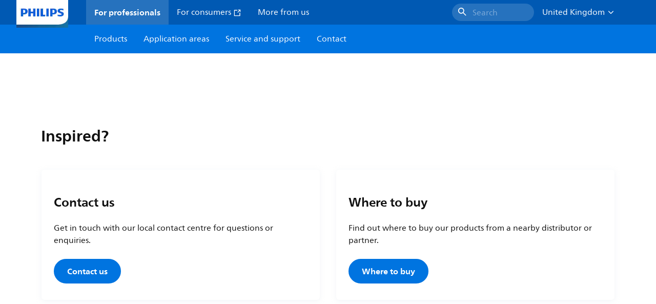

--- FILE ---
content_type: text/html;charset=utf-8
request_url: https://www.lighting.philips.co.uk/support/cases
body_size: 426729
content:
<!DOCTYPE HTML>
<html lang="en-GB">
<head>
    <meta charset="UTF-8"/>
    <title>Case browser | Philips lighting</title>
    
    
        
        
            <script defer="defer" type="text/javascript" src="https://rum.hlx.page/.rum/@adobe/helix-rum-js@%5E2/dist/rum-standalone.js" data-routing="env=prod,tier=publish,ams=Philips Lighting (AEM)"></script>
<link rel="canonical" href="https://www.lighting.philips.co.uk/support/cases"/>
        
    

    <meta name="keywords" content="case study,cases,lighting,systems,system area,connected lighting"/>
    <meta name="description" content="Overview of our Philips lighting case studies"/>
    <meta name="template" content="content-page"/>

    <link rel="preconnect" href="https://www.assets.signify.com"/>
<link rel="preconnect" href="https://assets.adobedtm.com"/>
    
    
    
    
    
    
    
        <link rel="preload" href="/etc.clientlibs/signify-brand-philips-lighting/clientlibs/clientlib-main/resources/fonts/neuefrutigerworld-book-latin.woff2" as="font" type="font/woff2" crossorigin="anonymous"/>
        <link rel="preload" href="/etc.clientlibs/signify-brand-philips-lighting/clientlibs/clientlib-main/resources/fonts/neuefrutigerworld-bold-latin.woff2" as="font" type="font/woff2" crossorigin="anonymous"/>
    


    

    
    <meta property="og:title" content="Case browser | Philips lighting"/>
    <meta property="og:description" content="Overview of our Philips lighting case studies"/>
    <meta property="og:type" content="website"/>
    <meta property="og:url" content="https://www.lighting.philips.co.uk/support/cases"/>
    <meta property="og:site_name" content="Philips lighting"/>
    <meta property="og:image" content="https://www.lighting.philips.com/b-dam/b2b-philips-lighting/masters/fallback-images/general-16-9.jpg"/>


    
    
    <meta name="viewport" content="width=device-width, initial-scale=1, shrink-to-fit=no"/>
    
    

    
    <meta class="elastic" name="page_type" content="application-areas"/>
    <meta class="elastic" name="iss_title" content="Cases"/>
    <meta class="elastic" name="locale" content="en_GB"/>
    <meta class="elastic" name="label" content="Application areas"/>
    <meta class="elastic" name="last_modified" content="2023-07-03T21:15:22.955Z"/>
    <meta class="elastic" name="baseurl" content="https://www.lighting.philips.co.uk/support/cases"/>
    <meta class="elastic" name="image" content="https://www.lighting.philips.com/b-dam/b2b-philips-lighting/masters/fallback-images/general-1-1.jpg"/>
    <meta class="elastic" name="brand" content="Philips lighting"/>
    <meta class="elastic" name="asset_url" content="https://www.signify.com/content/dam/signify/master/homepage/logo-philips.png"/>
    <meta class="elastic" name="sector" content="B2B_LI"/>
    <meta class="elastic" name="env" content="prd"/>
    <meta class="elastic" name="keyword" content="Template Keyword en_GB"/>
    <meta class="elastic" name="type" content="content"/>


    

    <script type="application/ld+json">{"@context":"http://schema.org","@type":"BreadcrumbList","itemListElement":[{"@type":"ListItem","position":1,"name":"Cases"}]}</script>



    
    <script>
        function Z(e){const o=e+"=",t=decodeURIComponent(document.cookie);for(let e of t.split(";")){for(;" "===e.charAt(0);)e=e.slice(1);if(0===e.indexOf(o))return e.substring(o.length,e.length)}return""};

        if ((Z('cmapi_cookie_privacy').includes('2'))) {
            !function(e,a,n,t){var i=e.head;if(i){
                if (a) return;
                var o=e.createElement("style");
                o.id="alloy-prehiding",o.innerText=n,i.appendChild(o),setTimeout(function(){o.parentNode&&o.parentNode.removeChild(o)},t)}}
            (document, document.location.href.indexOf("adobe_authoring_enabled") !== -1, "body { opacity: 0 !important }", 3000);
        }
    </script>


    

    
<script>
    window.pageLoadInfo = "{\x22page\x22:{\x22pageInfo\x22:{\x22pageID\x22:\x22\/content\/b2b\u002Dphilips\u002Dlighting\/gb\/en\/support\/cases\x22,\x22pageName\x22:\x22cases\x22,\x22environment\x22:\x22prd\x22,\x22issueDate\x22:\x222023\u002D07\u002D03T21:15:22.955Z\x22,\x22breadcrumbs\x22:[\x22support\x22,\x22cases\x22],\x22pageDesc\x22:\x22Overview of our Philips lighting case studies\x22,\x22thumbnailUrl\x22:\x22https:\/\/www.lighting.philips.com\/b\u002Ddam\/b2b\u002Dphilips\u002Dlighting\/masters\/fallback\u002Dimages\/general\u002D16\u002D9.jpg\x22},\x22category\x22:{\x22pageType\x22:\x22content\u002Dpage\x22,\x22categories\x22:[\x22support\x22,\x22cases\x22],\x22primaryCategory\x22:\x22support\x22},\x22attributes\x22:{\x22locale\x22:\x22en\u002DGB\x22,\x22country\x22:\x22GB\x22,\x22language\x22:\x22en\x22,\x22brand\x22:\x22Philips lighting\x22}}}";
</script>

    
    
    
<script src="/etc.clientlibs/signify-brand-philips-lighting/clientlibs/clientlib-head.min.ACSHASHe04cecb2513bd1324a023ae82657c91e.js" async></script>



    
    
    
<script src="/etc.clientlibs/signify-brand-philips-lighting/clientlibs/clientlib-main.min.ACSHASH0b3216dd2d071ad63ca93f3562219a9c.js" defer></script>



    
    
    
<link rel="stylesheet" href="/etc.clientlibs/signify-brand-philips-lighting/clientlibs/clientlib-main.min.ACSHASH4e8de112483363ba18ce81fbfa6bf571.css" type="text/css">



    
    

    

    
    

    

    


        <script type="text/javascript" src="//assets.adobedtm.com/ebfef13a1211/62f4ae774bb6/launch-03ecc55811c4.min.js" async></script>



    
    

    


    
    <link rel="icon" href="/etc.clientlibs/signify-brand-philips-lighting/clientlibs/clientlib-main/resources/favicons/favicon.ico"/>


    <script>
        signify = {config: {"locale":"en_GB","paths":{"icons":"/etc.clientlibs/signify-brand-philips-lighting/clientlibs/clientlib-main/resources/icons/"},"country":"GB","authorMode":false}}
    </script>
</head>
<body class="page basicpage default">



    


    



    
    
    
    
        
                
    <location-bar :alternative-locales="[{&#34;locale&#34;:&#34;Argentina&#34;,&#34;isoCode&#34;:&#34;es_AR&#34;,&#34;language&#34;:&#34;es&#34;,&#34;country&#34;:&#34;AR&#34;,&#34;url&#34;:&#34;https://www.lighting.philips.com.ar/soporte/cases&#34;},{&#34;locale&#34;:&#34;Australia&#34;,&#34;isoCode&#34;:&#34;en_AU&#34;,&#34;language&#34;:&#34;en&#34;,&#34;country&#34;:&#34;AU&#34;,&#34;url&#34;:&#34;https://www.lighting.philips.com.au/support/cases&#34;},{&#34;locale&#34;:&#34;Austria&#34;,&#34;isoCode&#34;:&#34;de_AT&#34;,&#34;language&#34;:&#34;de&#34;,&#34;country&#34;:&#34;AT&#34;,&#34;url&#34;:&#34;https://www.lighting.philips.at/technische-unterstutzung/referenzprojekte&#34;},{&#34;locale&#34;:&#34;Belgium (Dutch)&#34;,&#34;isoCode&#34;:&#34;nl_BE&#34;,&#34;language&#34;:&#34;nl&#34;,&#34;country&#34;:&#34;BE&#34;,&#34;url&#34;:&#34;https://www.lighting.philips.be/ondersteuning/cases&#34;},{&#34;locale&#34;:&#34;Belgium (French)&#34;,&#34;isoCode&#34;:&#34;fr_BE&#34;,&#34;language&#34;:&#34;fr&#34;,&#34;country&#34;:&#34;BE&#34;,&#34;url&#34;:&#34;https://www.lighting.philips.be/fr/assistance/cas&#34;},{&#34;locale&#34;:&#34;Brazil&#34;,&#34;isoCode&#34;:&#34;pt_BR&#34;,&#34;language&#34;:&#34;pt&#34;,&#34;country&#34;:&#34;BR&#34;,&#34;url&#34;:&#34;https://www.lighting.philips.com.br/suporte/casos&#34;},{&#34;locale&#34;:&#34;Bulgaria&#34;,&#34;isoCode&#34;:&#34;bg_BG&#34;,&#34;language&#34;:&#34;bg&#34;,&#34;country&#34;:&#34;BG&#34;,&#34;url&#34;:&#34;https://www.lighting.philips.bg/support/cases&#34;},{&#34;locale&#34;:&#34;Canada (English)&#34;,&#34;isoCode&#34;:&#34;en_CA&#34;,&#34;language&#34;:&#34;en&#34;,&#34;country&#34;:&#34;CA&#34;,&#34;url&#34;:&#34;https://www.lighting.philips.ca/support/cases&#34;},{&#34;locale&#34;:&#34;Canada (French)&#34;,&#34;isoCode&#34;:&#34;fr_CA&#34;,&#34;language&#34;:&#34;fr&#34;,&#34;country&#34;:&#34;CA&#34;,&#34;url&#34;:&#34;https://www.lighting.philips.ca/fr/assistance/cas&#34;},{&#34;locale&#34;:&#34;Central America&#34;,&#34;isoCode&#34;:&#34;es_PA&#34;,&#34;language&#34;:&#34;es&#34;,&#34;country&#34;:&#34;PA&#34;,&#34;url&#34;:&#34;https://www.centralamerica.lighting.philips.com/soporte/cases&#34;},{&#34;locale&#34;:&#34;Chile&#34;,&#34;isoCode&#34;:&#34;es_CL&#34;,&#34;language&#34;:&#34;es&#34;,&#34;country&#34;:&#34;CL&#34;,&#34;url&#34;:&#34;https://www.lighting.philips.cl/soporte/cases&#34;},{&#34;locale&#34;:&#34;China&#34;,&#34;isoCode&#34;:&#34;zh_CN&#34;,&#34;language&#34;:&#34;zh&#34;,&#34;country&#34;:&#34;CN&#34;,&#34;url&#34;:&#34;https://www.lighting.philips.com.cn/support/cases&#34;},{&#34;locale&#34;:&#34;Colombia&#34;,&#34;isoCode&#34;:&#34;es_CO&#34;,&#34;language&#34;:&#34;es&#34;,&#34;country&#34;:&#34;CO&#34;,&#34;url&#34;:&#34;https://www.lighting.philips.com.co/soporte/cases&#34;},{&#34;locale&#34;:&#34;Croatia&#34;,&#34;isoCode&#34;:&#34;hr_HR&#34;,&#34;language&#34;:&#34;hr&#34;,&#34;country&#34;:&#34;HR&#34;,&#34;url&#34;:&#34;https://www.lighting.philips.hr/podrska/projektne-reference&#34;},{&#34;locale&#34;:&#34;Czech&#34;,&#34;isoCode&#34;:&#34;cs_CZ&#34;,&#34;language&#34;:&#34;cs&#34;,&#34;country&#34;:&#34;CZ&#34;,&#34;url&#34;:&#34;https://www.lighting.philips.cz/podpora/pripadove-studie&#34;},{&#34;locale&#34;:&#34;Denmark&#34;,&#34;isoCode&#34;:&#34;da_DK&#34;,&#34;language&#34;:&#34;da&#34;,&#34;country&#34;:&#34;DK&#34;,&#34;url&#34;:&#34;https://www.lighting.philips.dk/support/cases&#34;},{&#34;locale&#34;:&#34;Egypt (English)&#34;,&#34;isoCode&#34;:&#34;en_EG&#34;,&#34;language&#34;:&#34;en&#34;,&#34;country&#34;:&#34;EG&#34;,&#34;url&#34;:&#34;https://www.lighting.philips.com.eg/support/cases&#34;},{&#34;locale&#34;:&#34;Estonia&#34;,&#34;isoCode&#34;:&#34;et_EE&#34;,&#34;language&#34;:&#34;et&#34;,&#34;country&#34;:&#34;EE&#34;,&#34;url&#34;:&#34;https://www.lighting.philips.ee&#34;},{&#34;locale&#34;:&#34;Finland&#34;,&#34;isoCode&#34;:&#34;fi_FI&#34;,&#34;language&#34;:&#34;fi&#34;,&#34;country&#34;:&#34;FI&#34;,&#34;url&#34;:&#34;https://www.lighting.philips.fi/tuki/case-studyt&#34;},{&#34;locale&#34;:&#34;France&#34;,&#34;isoCode&#34;:&#34;fr_FR&#34;,&#34;language&#34;:&#34;fr&#34;,&#34;country&#34;:&#34;FR&#34;,&#34;url&#34;:&#34;https://www.lighting.philips.fr/assistance/cas&#34;},{&#34;locale&#34;:&#34;Germany&#34;,&#34;isoCode&#34;:&#34;de_DE&#34;,&#34;language&#34;:&#34;de&#34;,&#34;country&#34;:&#34;DE&#34;,&#34;url&#34;:&#34;https://www.lighting.philips.de/technische-unterstutzung/referenzprojekte&#34;},{&#34;locale&#34;:&#34;Ghana&#34;,&#34;isoCode&#34;:&#34;en_GH&#34;,&#34;language&#34;:&#34;en&#34;,&#34;country&#34;:&#34;GH&#34;,&#34;url&#34;:&#34;https://www.lighting.philips.com.gh&#34;},{&#34;locale&#34;:&#34;Greece&#34;,&#34;isoCode&#34;:&#34;el_GR&#34;,&#34;language&#34;:&#34;el&#34;,&#34;country&#34;:&#34;GR&#34;,&#34;url&#34;:&#34;https://www.lighting.philips.gr/support/cases&#34;},{&#34;locale&#34;:&#34;Hong Kong (English)&#34;,&#34;isoCode&#34;:&#34;en_HK&#34;,&#34;language&#34;:&#34;en&#34;,&#34;country&#34;:&#34;HK&#34;,&#34;url&#34;:&#34;https://www.lighting.philips.com.hk/support/cases&#34;},{&#34;locale&#34;:&#34;Hungary&#34;,&#34;isoCode&#34;:&#34;hu_HU&#34;,&#34;language&#34;:&#34;hu&#34;,&#34;country&#34;:&#34;HU&#34;,&#34;url&#34;:&#34;https://www.lighting.philips.hu/tamogatas/esettanulmanyok&#34;},{&#34;locale&#34;:&#34;India&#34;,&#34;isoCode&#34;:&#34;en_IN&#34;,&#34;language&#34;:&#34;en&#34;,&#34;country&#34;:&#34;IN&#34;,&#34;url&#34;:&#34;https://www.lighting.philips.co.in/support/cases&#34;},{&#34;locale&#34;:&#34;Indonesia (Bahasa)&#34;,&#34;isoCode&#34;:&#34;id_ID&#34;,&#34;language&#34;:&#34;id&#34;,&#34;country&#34;:&#34;ID&#34;,&#34;url&#34;:&#34;https://www.lighting.philips.co.id/id/dukungan/studi-kasus&#34;},{&#34;locale&#34;:&#34;Indonesia (English)&#34;,&#34;isoCode&#34;:&#34;en_ID&#34;,&#34;language&#34;:&#34;en&#34;,&#34;country&#34;:&#34;ID&#34;,&#34;url&#34;:&#34;https://www.lighting.philips.co.id/support/cases&#34;},{&#34;locale&#34;:&#34;Ireland&#34;,&#34;isoCode&#34;:&#34;en_IE&#34;,&#34;language&#34;:&#34;en&#34;,&#34;country&#34;:&#34;IE&#34;,&#34;url&#34;:&#34;https://www.lighting.philips.ie/support/cases&#34;},{&#34;locale&#34;:&#34;Israel&#34;,&#34;isoCode&#34;:&#34;en_IL&#34;,&#34;language&#34;:&#34;en&#34;,&#34;country&#34;:&#34;IL&#34;,&#34;url&#34;:&#34;https://www.lighting.philips.co.il/support/cases&#34;},{&#34;locale&#34;:&#34;Italy&#34;,&#34;isoCode&#34;:&#34;it_IT&#34;,&#34;language&#34;:&#34;it&#34;,&#34;country&#34;:&#34;IT&#34;,&#34;url&#34;:&#34;https://www.lighting.philips.it/supporto/progetti&#34;},{&#34;locale&#34;:&#34;Japan&#34;,&#34;isoCode&#34;:&#34;ja_JP&#34;,&#34;language&#34;:&#34;ja&#34;,&#34;country&#34;:&#34;JP&#34;,&#34;url&#34;:&#34;https://www.lighting.philips.co.jp/support/cases&#34;},{&#34;locale&#34;:&#34;Kazakhstan&#34;,&#34;isoCode&#34;:&#34;ru_KZ&#34;,&#34;language&#34;:&#34;ru&#34;,&#34;country&#34;:&#34;KZ&#34;,&#34;url&#34;:&#34;https://www.lighting.philips.kz&#34;},{&#34;locale&#34;:&#34;Kenya&#34;,&#34;isoCode&#34;:&#34;en_KE&#34;,&#34;language&#34;:&#34;en&#34;,&#34;country&#34;:&#34;KE&#34;,&#34;url&#34;:&#34;https://www.lighting.philips.co.ke&#34;},{&#34;locale&#34;:&#34;Korea&#34;,&#34;isoCode&#34;:&#34;ko_KR&#34;,&#34;language&#34;:&#34;ko&#34;,&#34;country&#34;:&#34;KR&#34;,&#34;url&#34;:&#34;https://www.lighting.philips.co.kr/support/cases&#34;},{&#34;locale&#34;:&#34;Latvia&#34;,&#34;isoCode&#34;:&#34;lv_LV&#34;,&#34;language&#34;:&#34;lv&#34;,&#34;country&#34;:&#34;LV&#34;,&#34;url&#34;:&#34;https://www.lighting.philips.lv&#34;},{&#34;locale&#34;:&#34;Lithuania&#34;,&#34;isoCode&#34;:&#34;lt_LT&#34;,&#34;language&#34;:&#34;lt&#34;,&#34;country&#34;:&#34;LT&#34;,&#34;url&#34;:&#34;https://www.lighting.philips.lt&#34;},{&#34;locale&#34;:&#34;Malaysia&#34;,&#34;isoCode&#34;:&#34;en_MY&#34;,&#34;language&#34;:&#34;en&#34;,&#34;country&#34;:&#34;MY&#34;,&#34;url&#34;:&#34;https://www.lighting.philips.com.my/support/cases&#34;},{&#34;locale&#34;:&#34;Mexico&#34;,&#34;isoCode&#34;:&#34;es_MX&#34;,&#34;language&#34;:&#34;es&#34;,&#34;country&#34;:&#34;MX&#34;,&#34;url&#34;:&#34;https://www.lighting.philips.com.mx/soporte/cases&#34;},{&#34;locale&#34;:&#34;Middle East (English)&#34;,&#34;isoCode&#34;:&#34;en_AE&#34;,&#34;language&#34;:&#34;en&#34;,&#34;country&#34;:&#34;AE&#34;,&#34;url&#34;:&#34;https://www.mea.lighting.philips.com/support/cases&#34;},{&#34;locale&#34;:&#34;Morocco&#34;,&#34;isoCode&#34;:&#34;fr_MA&#34;,&#34;language&#34;:&#34;fr&#34;,&#34;country&#34;:&#34;MA&#34;,&#34;url&#34;:&#34;https://www.lighting.philips.ma/assistance/cas&#34;},{&#34;locale&#34;:&#34;Netherlands&#34;,&#34;isoCode&#34;:&#34;nl_NL&#34;,&#34;language&#34;:&#34;nl&#34;,&#34;country&#34;:&#34;NL&#34;,&#34;url&#34;:&#34;https://www.lighting.philips.nl/ondersteuning/cases&#34;},{&#34;locale&#34;:&#34;New Zealand&#34;,&#34;isoCode&#34;:&#34;en_NZ&#34;,&#34;language&#34;:&#34;en&#34;,&#34;country&#34;:&#34;NZ&#34;,&#34;url&#34;:&#34;https://www.lighting.philips.co.nz/support/cases&#34;},{&#34;locale&#34;:&#34;Nigeria&#34;,&#34;isoCode&#34;:&#34;en_NG&#34;,&#34;language&#34;:&#34;en&#34;,&#34;country&#34;:&#34;NG&#34;,&#34;url&#34;:&#34;https://www.lighting.philips.ng&#34;},{&#34;locale&#34;:&#34;Norway&#34;,&#34;isoCode&#34;:&#34;no_NO&#34;,&#34;language&#34;:&#34;no&#34;,&#34;country&#34;:&#34;NO&#34;,&#34;url&#34;:&#34;https://www.lighting.philips.no/stotte/cases&#34;},{&#34;locale&#34;:&#34;Pakistan&#34;,&#34;isoCode&#34;:&#34;en_PK&#34;,&#34;language&#34;:&#34;en&#34;,&#34;country&#34;:&#34;PK&#34;,&#34;url&#34;:&#34;https://www.lighting.philips.com.pk/support/cases&#34;},{&#34;locale&#34;:&#34;Peru&#34;,&#34;isoCode&#34;:&#34;es_PE&#34;,&#34;language&#34;:&#34;es&#34;,&#34;country&#34;:&#34;PE&#34;,&#34;url&#34;:&#34;https://www.lighting.philips.com.pe/soporte/cases&#34;},{&#34;locale&#34;:&#34;Philippines&#34;,&#34;isoCode&#34;:&#34;en_PH&#34;,&#34;language&#34;:&#34;en&#34;,&#34;country&#34;:&#34;PH&#34;,&#34;url&#34;:&#34;https://www.lighting.philips.com.ph/support/cases&#34;},{&#34;locale&#34;:&#34;Poland&#34;,&#34;isoCode&#34;:&#34;pl_PL&#34;,&#34;language&#34;:&#34;pl&#34;,&#34;country&#34;:&#34;PL&#34;,&#34;url&#34;:&#34;https://www.lighting.philips.pl/wsparcie/projekty&#34;},{&#34;locale&#34;:&#34;Portugal&#34;,&#34;isoCode&#34;:&#34;pt_PT&#34;,&#34;language&#34;:&#34;pt&#34;,&#34;country&#34;:&#34;PT&#34;,&#34;url&#34;:&#34;https://www.lighting.philips.pt/assistencia/casos&#34;},{&#34;locale&#34;:&#34;Romania&#34;,&#34;isoCode&#34;:&#34;ro_RO&#34;,&#34;language&#34;:&#34;ro&#34;,&#34;country&#34;:&#34;RO&#34;,&#34;url&#34;:&#34;https://www.lighting.philips.ro/support/studiidecaz&#34;},{&#34;locale&#34;:&#34;Russian&#34;,&#34;isoCode&#34;:&#34;ru_RU&#34;,&#34;language&#34;:&#34;ru&#34;,&#34;country&#34;:&#34;RU&#34;,&#34;url&#34;:&#34;https://www.lighting.philips.ru/support/cases&#34;},{&#34;locale&#34;:&#34;Saudi Arabia (English)&#34;,&#34;isoCode&#34;:&#34;en_SA&#34;,&#34;language&#34;:&#34;en&#34;,&#34;country&#34;:&#34;SA&#34;,&#34;url&#34;:&#34;https://www.slc.philips.com/support/cases&#34;},{&#34;locale&#34;:&#34;Serbia&#34;,&#34;isoCode&#34;:&#34;sr_RS&#34;,&#34;language&#34;:&#34;sr&#34;,&#34;country&#34;:&#34;RS&#34;,&#34;url&#34;:&#34;https://www.lighting.philips.rs/support/slucajevi&#34;},{&#34;locale&#34;:&#34;Singapore&#34;,&#34;isoCode&#34;:&#34;en_SG&#34;,&#34;language&#34;:&#34;en&#34;,&#34;country&#34;:&#34;SG&#34;,&#34;url&#34;:&#34;https://www.lighting.philips.com.sg/support/cases&#34;},{&#34;locale&#34;:&#34;Slovakia&#34;,&#34;isoCode&#34;:&#34;sk_SK&#34;,&#34;language&#34;:&#34;sk&#34;,&#34;country&#34;:&#34;SK&#34;,&#34;url&#34;:&#34;https://www.lighting.philips.sk/podpora/pripady&#34;},{&#34;locale&#34;:&#34;Slovenia&#34;,&#34;isoCode&#34;:&#34;si_SI&#34;,&#34;language&#34;:&#34;si&#34;,&#34;country&#34;:&#34;SI&#34;,&#34;url&#34;:&#34;https://www.lighting.philips.si&#34;},{&#34;locale&#34;:&#34;South Africa&#34;,&#34;isoCode&#34;:&#34;en_ZA&#34;,&#34;language&#34;:&#34;en&#34;,&#34;country&#34;:&#34;ZA&#34;,&#34;url&#34;:&#34;https://www.lighting.philips.co.za/support/cases&#34;},{&#34;locale&#34;:&#34;Spain&#34;,&#34;isoCode&#34;:&#34;es_ES&#34;,&#34;language&#34;:&#34;es&#34;,&#34;country&#34;:&#34;ES&#34;,&#34;url&#34;:&#34;https://www.lighting.philips.es/soporte/cases&#34;},{&#34;locale&#34;:&#34;Sri Lanka&#34;,&#34;isoCode&#34;:&#34;en_LK&#34;,&#34;language&#34;:&#34;en&#34;,&#34;country&#34;:&#34;LK&#34;,&#34;url&#34;:&#34;https://www.lighting.philips.lk&#34;},{&#34;locale&#34;:&#34;Sweden&#34;,&#34;isoCode&#34;:&#34;sv_SE&#34;,&#34;language&#34;:&#34;sv&#34;,&#34;country&#34;:&#34;SE&#34;,&#34;url&#34;:&#34;https://www.lighting.philips.se/support/projekt&#34;},{&#34;locale&#34;:&#34;Switzerland (French)&#34;,&#34;isoCode&#34;:&#34;fr_CH&#34;,&#34;language&#34;:&#34;fr&#34;,&#34;country&#34;:&#34;CH&#34;,&#34;url&#34;:&#34;https://www.lighting.philips.ch/fr/assistance/cas&#34;},{&#34;locale&#34;:&#34;Switzerland (German)&#34;,&#34;isoCode&#34;:&#34;de_CH&#34;,&#34;language&#34;:&#34;de&#34;,&#34;country&#34;:&#34;CH&#34;,&#34;url&#34;:&#34;https://www.lighting.philips.ch/technische-unterstutzung/referenzprojekte&#34;},{&#34;locale&#34;:&#34;Taiwan&#34;,&#34;isoCode&#34;:&#34;zh_TW&#34;,&#34;language&#34;:&#34;zh&#34;,&#34;country&#34;:&#34;TW&#34;,&#34;url&#34;:&#34;https://www.lighting.philips.com.tw/support/cases&#34;},{&#34;locale&#34;:&#34;Thailand (Thai)&#34;,&#34;isoCode&#34;:&#34;th_TH&#34;,&#34;language&#34;:&#34;th&#34;,&#34;country&#34;:&#34;TH&#34;,&#34;url&#34;:&#34;https://www.lighting.philips.co.th/support/cases&#34;},{&#34;locale&#34;:&#34;Turkey&#34;,&#34;isoCode&#34;:&#34;tr_TR&#34;,&#34;language&#34;:&#34;tr&#34;,&#34;country&#34;:&#34;TR&#34;,&#34;url&#34;:&#34;https://www.lighting.philips.com.tr/destek/projeler&#34;},{&#34;locale&#34;:&#34;Ukraine (Ukrainian)&#34;,&#34;isoCode&#34;:&#34;uk_UA&#34;,&#34;language&#34;:&#34;uk&#34;,&#34;country&#34;:&#34;UA&#34;,&#34;url&#34;:&#34;https://www.lighting.philips.ua/support/cases&#34;},{&#34;locale&#34;:&#34;United Kingdom&#34;,&#34;isoCode&#34;:&#34;en_GB&#34;,&#34;language&#34;:&#34;en&#34;,&#34;country&#34;:&#34;GB&#34;,&#34;url&#34;:&#34;https://www.lighting.philips.co.uk/support/cases&#34;},{&#34;locale&#34;:&#34;United States&#34;,&#34;isoCode&#34;:&#34;en_US&#34;,&#34;language&#34;:&#34;en&#34;,&#34;country&#34;:&#34;US&#34;,&#34;url&#34;:&#34;https://www.usa.lighting.philips.com/support/cases&#34;},{&#34;locale&#34;:&#34;Vietnam&#34;,&#34;isoCode&#34;:&#34;vi_VN&#34;,&#34;language&#34;:&#34;vi&#34;,&#34;country&#34;:&#34;VN&#34;,&#34;url&#34;:&#34;https://www.lighting.philips.com.vn/support/cases&#34;}]" current-locale="en_GB" :translations="{&#34;button&#34;:&#34;Continue&#34;,&#34;message&#34;:&#34;You are now visiting the Philips Lighting website. A localised version is available for you&#34;}"></location-bar>    

        
    


<div class="main-container" data-tracking-event="page/view" data-tracking-info="{&#34;page&#34;:{&#34;pageInfo&#34;:{&#34;pageID&#34;:&#34;/content/b2b-philips-lighting/gb/en/support/cases&#34;,&#34;pageName&#34;:&#34;cases&#34;,&#34;environment&#34;:&#34;prd&#34;,&#34;issueDate&#34;:&#34;2023-07-03T21:15:22.955Z&#34;,&#34;breadcrumbs&#34;:[&#34;support&#34;,&#34;cases&#34;],&#34;pageDesc&#34;:&#34;Overview of our Philips lighting case studies&#34;,&#34;thumbnailUrl&#34;:&#34;https://www.lighting.philips.com/b-dam/b2b-philips-lighting/masters/fallback-images/general-16-9.jpg&#34;},&#34;category&#34;:{&#34;pageType&#34;:&#34;content-page&#34;,&#34;categories&#34;:[&#34;support&#34;,&#34;cases&#34;],&#34;primaryCategory&#34;:&#34;support&#34;},&#34;attributes&#34;:{&#34;locale&#34;:&#34;en-GB&#34;,&#34;country&#34;:&#34;GB&#34;,&#34;language&#34;:&#34;en&#34;,&#34;brand&#34;:&#34;Philips lighting&#34;}}}"><main class="root responsive-grid-component responsivegrid">

<div class="aem-Grid aem-Grid--12 aem-Grid--default--12 ">
    
    <div class="experience-fragment-component experience-fragment experiencefragment aem-GridColumn aem-GridColumn--default--12">
<div id="experience-fragment-component-09d91a3aee" class="cmp-experiencefragment cmp-experiencefragment--header">

    



<div class="xf-content-height">
    

<div class="aem-Grid aem-Grid--12 aem-Grid--default--12 ">
    
    <div class="header-component master-component aem-GridColumn aem-GridColumn--default--12">

    

    
    
        
            
    <v-header v-slot="slotProps">
        <header class="header" data-tracking-event="component/header/impression" data-tracking-info="{&#34;component&#34;:{&#34;id&#34;:&#34;39594694c5a6a9bf66364045c4b9e156&#34;,&#34;path&#34;:&#34;/header_component_cop&#34;,&#34;name&#34;:&#34;header&#34;}}">
            <div class="header__background" :class="slotProps.showHeaderBackground" @click="slotProps.closeHeader"></div>
            <div class="header__top-container">
                <a href="https://www.lighting.philips.co.uk" class="header__logo-link">
                    <img class="header__logo-img" alt="Philips lighting" src="/content/dam/b2b-philips-lighting/logo/lighting-philips-logo.png"/>
                </a>
                
                
                    
    <ul class="header__top-container-items">
        <li class="header__top-container-item active">
            <a class="top-container-item__link" href="https://www.lighting.philips.co.uk">For professionals
                
            </a>
        </li>
        <li class="header__top-container-item">
            <a class="top-container-item__link" href="https://www.lighting.philips.co.uk/consumer" target="_blank"> For consumers
                <svg class="icon icon-external icon--sm main__list-item-icon" aria-hidden="true">
                <use xlink:href="/etc.clientlibs/signify-brand-philips-lighting/clientlibs/clientlib-main/resources/icons/ui.svg#external"></use>
            </svg>
            </a>
        </li>
        <li class="header__top-container-item">
            <a class="top-container-item__link" href="https://www.lighting.philips.co.uk/about-us">More from us
                
            </a>
        </li>
        
        
    </ul>

    <div class="header__top-container-right">
        <div class="header__top-container-search">
            <wish-list-header :translations="{&#34;addToWishlistError&#34;:&#34;An error occurred, {{name}} couldn&#39;t be added to your wishlist.&#34;,&#34;addToWishlist&#34;:&#34;Add to Wishlist&#34;,&#34;addedToWishlist&#34;:&#34;Saved&#34;,&#34;wishListTooltipMessage&#34;:&#34;Find your saved product on the Wishlist page&#34;}" wish-list-page-path="https://www.lighting.philips.co.uk/prof/wishlist">
            </wish-list-header>
            <button class="button cta-component__link" title="Search" tabindex="0" :data-tracking-info="slotProps.searchDataTrackingInfo" @click="slotProps.toggleSearch()" type="button">
                <svg class="icon icon-search icon--md" aria-hidden="true">
                <use xlink:href="/etc.clientlibs/signify-brand-philips-lighting/clientlibs/clientlib-main/resources/icons/ui.svg#search"></use>
            </svg><span class="cta-component-text body-copy-1">Search</span>
            </button>
        </div>
        <div class="top-country-selector__heading top-country-selector__heading--desktop heading-6" :class="slotProps.countrySelectorClasses">
            <div class="top-country-selector__heading-wrapper" @click="slotProps.toggleCountrySelector">
                <strong class="top-country-selector__heading-name body-copy-1">United Kingdom</strong>
                <svg class="icon icon-up top-country-selector__arrow--desktop" aria-hidden="true">
                <use xlink:href="/etc.clientlibs/signify-brand-philips-lighting/clientlibs/clientlib-main/resources/icons/ui.svg#up"></use>
            </svg>
            </div>
            
        </div>
    </div>

                

                
                
                    
    <div class="header__top-container--icons">
        <wish-list-header :translations="{&#34;addToWishlistError&#34;:&#34;An error occurred, {{name}} couldn&#39;t be added to your wishlist.&#34;,&#34;addToWishlist&#34;:&#34;Add to Wishlist&#34;,&#34;addedToWishlist&#34;:&#34;Saved&#34;,&#34;wishListTooltipMessage&#34;:&#34;Find your saved product on the Wishlist page&#34;}" wish-list-page-path="https://www.lighting.philips.co.uk/prof/wishlist">
        </wish-list-header>
        <a class="header__top-container--icons-search" title="Search" tabindex="0" :data-tracking-info="slotProps.searchDataTrackingInfo" @click="slotProps.toggleSearch()">
            <svg class="icon icon-search icon--md" aria-hidden="true">
                <use xlink:href="/etc.clientlibs/signify-brand-philips-lighting/clientlibs/clientlib-main/resources/icons/ui.svg#search"></use>
            </svg>
        </a>
        <div class="header-top-container__hamburger" @click="slotProps.toggleMobileMenu">
            <div class="header-top-container__hamburger-icon-wrapper">
                <span class="header-top-container__hamburger-icon header-top-container__hamburger-icon--item"></span>
                <span class="header-top-container__hamburger-icon header-top-container__hamburger-icon--spacer"></span>
                <span class="header-top-container__hamburger-icon header-top-container__hamburger-icon--item"></span>
                <span class="header-top-container__hamburger-icon header-top-container__hamburger-icon--spacer"></span>
                <span class="header-top-container__hamburger-icon header-top-container__hamburger-icon--item"></span>
            </div>
        </div>
    </div>

                

            </div>
            <nav class="desktop-menu">
                <ul class="desktop-menu__wrapper">
                    
    

    
    
        
    <li class="desktop-menu__list">
        
        
            <span class="desktop-menu__list-link" @click="slotProps.toggleFlyout($event, '1223167540')" tabindex="0">Products</span>
            <div class="flyout">
                <div class="flyout__wrapper">
                    <div class="flyout__items">
                        <ul class="flyout__items-list">
                            
                            <li class="flyout__items-list--item" @click="slotProps.loadThirdLevelItems('1430351530')">
                                <span class="flyout__items-list--link flyout__items-list--link-1430351530 heading-5">Indoor luminaires</span>
                            </li>
                            
                            
                        
                            
                            <li class="flyout__items-list--item" @click="slotProps.loadThirdLevelItems('2109837642')">
                                <span class="flyout__items-list--link flyout__items-list--link-2109837642 heading-5">Outdoor luminaires</span>
                            </li>
                            
                            
                        
                            
                            <li class="flyout__items-list--item" @click="slotProps.loadThirdLevelItems('358852780')">
                                <span class="flyout__items-list--link flyout__items-list--link-358852780 heading-5">LED lamps and tubes</span>
                            </li>
                            
                            
                        
                            
                            <li class="flyout__items-list--item" @click="slotProps.loadThirdLevelItems('1712888014')">
                                <span class="flyout__items-list--link flyout__items-list--link-1712888014 heading-5">Conventional lamps and tubes.</span>
                            </li>
                            
                            
                        
                            
                            <li class="flyout__items-list--item" @click="slotProps.loadThirdLevelItems('572531035')">
                                <span class="flyout__items-list--link flyout__items-list--link-572531035 heading-5">LED electronics</span>
                            </li>
                            
                            
                        
                            
                            <li class="flyout__items-list--item" @click="slotProps.loadThirdLevelItems('1302360962')">
                                <span class="flyout__items-list--link flyout__items-list--link-1302360962 heading-5">Lighting electronics</span>
                            </li>
                            
                            
                        
                            
                            <li class="flyout__items-list--item" @click="slotProps.loadThirdLevelItems('1535511105')">
                                <span class="flyout__items-list--link flyout__items-list--link-1535511105 heading-5">Lighting controls</span>
                            </li>
                            
                            
                        
                            
                            <li class="flyout__items-list--item" @click="slotProps.loadThirdLevelItems('1481617712')">
                                <span class="flyout__items-list--link flyout__items-list--link-1481617712 heading-5">Highlighted Products</span>
                            </li>
                            
                            
                        </ul>
                    </div>
                    
                        
                        
                        
                        <div class="flyout__sub-items flyout__sub-items--automatic sub-item-1430351530">
                            <div class="wrapper">
                                <div class="sub-item">
                                    <a href="https://www.lighting.philips.co.uk/p/indoor-luminaires/downlights/CDOWNL_CA/category" class="sub-item__link clickable-area-link">Downlights</a>
                                    <img class="figure sub-item__image" src="https://www.assets.signify.com/is/image/Signify/DN610B-PSD-C-WH-CLP?wid=92&hei=92&qlt=82" alt="Downlights" loading="lazy"/>
                                </div>
                                
                            </div>
<div class="wrapper">
                                <div class="sub-item">
                                    <a href="https://www.lighting.philips.co.uk/p/indoor-luminaires/accent-downlights/ACCDOWNL_CA/category" class="sub-item__link clickable-area-link">Accent downlights</a>
                                    <img class="figure sub-item__image" src="https://www.assets.signify.com/is/image/Signify/LSA-RS771B-WH-BSP?wid=92&hei=92&qlt=82" alt="Accent downlights" loading="lazy"/>
                                </div>
                                
                            </div>
<div class="wrapper">
                                <div class="sub-item">
                                    <a href="https://www.lighting.philips.co.uk/p/indoor-luminaires/recessed/CREC_CA/category" class="sub-item__link clickable-area-link">Recessed</a>
                                    <img class="figure sub-item__image" src="https://www.assets.signify.com/is/image/Signify/PowerBalance-Refresh-CLP?wid=92&hei=92&qlt=82" alt="Recessed" loading="lazy"/>
                                </div>
                                
                            </div>
<div class="wrapper">
                                <div class="sub-item">
                                    <a href="https://www.lighting.philips.co.uk/p/indoor-luminaires/panels-on-track/LGHTPNLS_CA/category" class="sub-item__link clickable-area-link">Panels on track</a>
                                    <img class="figure sub-item__image" src="https://www.assets.signify.com/is/image/Signify/StoreSet_Linear_SM504T_WH-BS?wid=92&hei=92&qlt=82" alt="Panels on track" loading="lazy"/>
                                </div>
                                
                            </div>
<div class="wrapper">
                                <div class="sub-item">
                                    <a href="https://www.lighting.philips.co.uk/p/indoor-luminaires/surface-mounted/LESURF_CA/category" class="sub-item__link clickable-area-link">Surface mounted</a>
                                    <img class="figure sub-item__image" src="https://www.assets.signify.com/is/image/Signify/TrueLine_surface_mounted-SM530C_LE1_LF1_ALU-BP?wid=92&hei=92&qlt=82" alt="Surface mounted" loading="lazy"/>
                                </div>
                                
                            </div>
<div class="wrapper">
                                <div class="sub-item">
                                    <a href="https://www.lighting.philips.co.uk/p/indoor-luminaires/suspended/LESUSP_CA/category" class="sub-item__link clickable-area-link">Suspended</a>
                                    <img class="figure sub-item__image" src="https://www.assets.signify.com/is/image/Signify/True%20Line?wid=92&hei=92&qlt=82" alt="Suspended" loading="lazy"/>
                                </div>
                                
                            </div>
<div class="wrapper">
                                <div class="sub-item">
                                    <a href="https://www.lighting.philips.co.uk/p/indoor-luminaires/battens/CIBATT_CA/category" class="sub-item__link clickable-area-link">Battens</a>
                                    <img class="figure sub-item__image" src="https://www.assets.signify.com/is/image/Signify/Coreline%20Batten%20G3_%20BN126C%20PSU%20-%20BSP?wid=92&hei=92&qlt=82" alt="Battens" loading="lazy"/>
                                </div>
                                
                            </div>
<div class="wrapper">
                                <div class="sub-item">
                                    <a href="https://www.lighting.philips.co.uk/p/indoor-luminaires/high-bay-and-low-bay/CHLBAY_CA/category" class="sub-item__link clickable-area-link">High-bay and low-bay</a>
                                    <img class="figure sub-item__image" src="https://www.assets.signify.com/is/image/Signify/BY581P-large-suspension-CLP?wid=92&hei=92&qlt=82" alt="High-bay and low-bay" loading="lazy"/>
                                </div>
                                
                            </div>
<div class="wrapper">
                                <div class="sub-item">
                                    <a href="https://www.lighting.philips.co.uk/p/indoor-luminaires/waterproof-and-cleanroom/CWPCLNR_CA/category" class="sub-item__link clickable-area-link">Waterproof and cleanroom</a>
                                    <img class="figure sub-item__image" src="https://www.assets.signify.com/is/image/Signify/CoreLine_Waterproof_WT120C%20G2%20PCU%20-%20BSP?wid=92&hei=92&qlt=82" alt="Waterproof and cleanroom" loading="lazy"/>
                                </div>
                                
                            </div>

                            <div class="wrapper-external">
                                <a href="https://www.lighting.philips.co.uk/p/indoor-luminaires" class="sub-item__link-external link"> View all Indoor luminaires</a>
                            </div>
                        </div>
                    
                        
                        
                        
                        <div class="flyout__sub-items flyout__sub-items--automatic sub-item-2109837642">
                            <div class="wrapper">
                                <div class="sub-item">
                                    <a href="https://www.lighting.philips.co.uk/p/outdoor-luminaires/road-and-street/NROADLUM_CA/category" class="sub-item__link clickable-area-link">Road and street</a>
                                    <img class="figure sub-item__image" src="https://www.assets.signify.com/is/image/Signify/BGP701_Luma_gen2_Nano_BSP?wid=92&hei=92&qlt=82" alt="Road and street" loading="lazy"/>
                                </div>
                                
                            </div>
<div class="wrapper">
                                <div class="sub-item">
                                    <a href="https://www.lighting.philips.co.uk/p/outdoor-luminaires/sports-and-area-floodlighting/NSPAREA_CA/category" class="sub-item__link clickable-area-link">Sports and area floodlighting</a>
                                    <img class="figure sub-item__image" src="https://www.assets.signify.com/is/image/Signify/Coreline_tempo_large-BVP130-BP?wid=92&hei=92&qlt=82" alt="Sports and area floodlighting" loading="lazy"/>
                                </div>
                                
                            </div>
<div class="wrapper">
                                <div class="sub-item">
                                    <a href="https://www.lighting.philips.co.uk/p/outdoor-luminaires/architectural-floodlighting/PROJECT_CA/category" class="sub-item__link clickable-area-link">Architectural floodlighting</a>
                                    <img class="figure sub-item__image" src="https://www.assets.signify.com/is/image/Signify/BWP400_BSP?wid=92&hei=92&qlt=82" alt="Architectural floodlighting" loading="lazy"/>
                                </div>
                                
                            </div>
<div class="wrapper">
                                <div class="sub-item">
                                    <a href="https://www.lighting.philips.co.uk/p/outdoor-luminaires/urban/URBAN_CA/category" class="sub-item__link clickable-area-link">Urban</a>
                                    <img class="figure sub-item__image" src="https://www.assets.signify.com/is/image/Signify/OPBS1_BDS650I_0005?wid=92&hei=92&qlt=82" alt="Urban" loading="lazy"/>
                                </div>
                                
                            </div>
<div class="wrapper">
                                <div class="sub-item">
                                    <a href="https://www.lighting.philips.co.uk/p/outdoor-luminaires/solar/SOLAR_CA/category" class="sub-item__link clickable-area-link">Solar</a>
                                    <img class="figure sub-item__image" src="https://www.assets.signify.com/is/image/Signify/beautyshot_sunstay?wid=92&hei=92&qlt=82" alt="Solar" loading="lazy"/>
                                </div>
                                
                            </div>
<div class="wrapper">
                                <div class="sub-item">
                                    <a href="https://www.lighting.philips.co.uk/p/outdoor-luminaires/bollards/BOLLARDS_CA/category" class="sub-item__link clickable-area-link">Bollards</a>
                                    <img class="figure sub-item__image" src="https://www.assets.signify.com/is/image/Signify/OptiSpace-BCB500-BSP?wid=92&hei=92&qlt=82" alt="Bollards" loading="lazy"/>
                                </div>
                                
                            </div>
<div class="wrapper">
                                <div class="sub-item">
                                    <a href="https://www.lighting.philips.co.uk/p/outdoor-luminaires/poles-and-brackets/MASTBRA_CA/category" class="sub-item__link clickable-area-link">Poles and brackets</a>
                                    <img class="figure sub-item__image" src="https://www.assets.signify.com/is/image/Signify/CitySoul_poles_and_brackets-BP?wid=92&hei=92&qlt=82" alt="Poles and brackets" loading="lazy"/>
                                </div>
                                
                            </div>
<div class="wrapper">
                                <div class="sub-item">
                                    <a href="https://www.lighting.philips.co.uk/p/outdoor-luminaires/tunnel-and-underpass-lighting/TUNNEL_CA/category" class="sub-item__link clickable-area-link">Tunnel and underpass lighting</a>
                                    <img class="figure sub-item__image" src="https://www.assets.signify.com/is/image/Signify/TubePoint_GEN2-BSP?wid=92&hei=92&qlt=82" alt="Tunnel and underpass lighting" loading="lazy"/>
                                </div>
                                
                            </div>

                            <div class="wrapper-external">
                                <a href="https://www.lighting.philips.co.uk/p/outdoor-luminaires" class="sub-item__link-external link"> View all Outdoor luminaires</a>
                            </div>
                        </div>
                    
                        
                        
                        
                        <div class="flyout__sub-items flyout__sub-items--automatic sub-item-358852780">
                            <div class="wrapper">
                                <div class="sub-item">
                                    <a href="https://www.lighting.philips.co.uk/p/led-lamps-and-tubes/led-tubes/EP01LTUB_CA/category" class="sub-item__link clickable-area-link">LED tubes</a>
                                    <img class="figure sub-item__image" src="https://www.assets.signify.com/is/image/Signify/CorePro_LEDtube_EM_Mains_T8-BSP?wid=92&hei=92&qlt=82" alt="LED tubes" loading="lazy"/>
                                </div>
                                
                            </div>
<div class="wrapper">
                                <div class="sub-item">
                                    <a href="https://www.lighting.philips.co.uk/p/led-lamps-and-tubes/led-spots/LEDSPOT_CA/category" class="sub-item__link clickable-area-link">LED spots</a>
                                    <img class="figure sub-item__image" src="https://www.assets.signify.com/is/image/Signify/CorePro_LEDspot_MV-BSP?wid=92&hei=92&qlt=82" alt="LED spots" loading="lazy"/>
                                </div>
                                
                            </div>
<div class="wrapper">
                                <div class="sub-item">
                                    <a href="https://www.lighting.philips.co.uk/p/led-lamps-and-tubes/led-hid-replacement/LEDHID_CA/category" class="sub-item__link clickable-area-link">LED HID replacement</a>
                                    <img class="figure sub-item__image" src="https://www.assets.signify.com/is/image/Signify/GLIM2016191?wid=92&hei=92&qlt=82" alt="LED HID replacement" loading="lazy"/>
                                </div>
                                
                            </div>
<div class="wrapper">
                                <div class="sub-item">
                                    <a href="https://www.lighting.philips.co.uk/p/led-lamps-and-tubes/led-bulbs/LEDBULB_CA/category" class="sub-item__link clickable-area-link">LED bulbs</a>
                                    <img class="figure sub-item__image" src="https://www.assets.signify.com/is/image/Signify/CorePro-Plastic-LEDbulbs-CLP?wid=92&hei=92&qlt=82" alt="LED bulbs" loading="lazy"/>
                                </div>
                                
                            </div>
<div class="wrapper">
                                <div class="sub-item">
                                    <a href="https://www.lighting.philips.co.uk/p/led-lamps-and-tubes/led-pl-lamps/LEDPL_CA/category" class="sub-item__link clickable-area-link">LED PL lamps</a>
                                    <img class="figure sub-item__image" src="https://www.assets.signify.com/is/image/Signify/CorePro_LED_PLL-BSP?wid=92&hei=92&qlt=82" alt="LED PL lamps" loading="lazy"/>
                                </div>
                                
                            </div>
<div class="wrapper">
                                <div class="sub-item">
                                    <a href="https://www.lighting.philips.co.uk/p/led-lamps-and-tubes/led-capsules-and-specials/LEDCAPSPEC_CA/category" class="sub-item__link clickable-area-link">LED capsules and specials</a>
                                    <img class="figure sub-item__image" src="https://www.assets.signify.com/is/image/Signify/CorePro_LEDcapsule_LV_1-BSP?wid=92&hei=92&qlt=82" alt="LED capsules and specials" loading="lazy"/>
                                </div>
                                
                            </div>
<div class="wrapper">
                                <div class="sub-item">
                                    <a href="https://www.lighting.philips.co.uk/p/led-lamps-and-tubes/led-candles-and-lustres/LEDCANLUS_CA/category" class="sub-item__link clickable-area-link">LED candles and lustres</a>
                                    <img class="figure sub-item__image" src="https://www.assets.signify.com/is/image/Signify/SPBS1_MLEDCAN_PHL_0003?wid=92&hei=92&qlt=82" alt="LED candles and lustres" loading="lazy"/>
                                </div>
                                
                            </div>

                            <div class="wrapper-external">
                                <a href="https://www.lighting.philips.co.uk/p/led-lamps-and-tubes" class="sub-item__link-external link"> View all LED lamps and tubes</a>
                            </div>
                        </div>
                    
                        
                        
                        
                        <div class="flyout__sub-items flyout__sub-items--automatic sub-item-1712888014">
                            <div class="wrapper">
                                <div class="sub-item">
                                    <a href="https://www.lighting.philips.co.uk/p/conventional-lamps-and-tubes/fluorescent-lamps-and-starters/FLLMPST_CA/category" class="sub-item__link clickable-area-link">Fluorescent lamps and starters</a>
                                    <img class="figure sub-item__image" src="https://www.assets.signify.com/is/image/Signify/LPBS1_TLD8_PHL_0001?wid=92&hei=92&qlt=82" alt="Fluorescent lamps and starters" loading="lazy"/>
                                </div>
                                
                            </div>
<div class="wrapper">
                                <div class="sub-item">
                                    <a href="https://www.lighting.philips.co.uk/p/conventional-lamps-and-tubes/compact-high-intensity-discharge/EP01LCHD_CA/category" class="sub-item__link clickable-area-link">Compact high-intensity discharge</a>
                                    <img class="figure sub-item__image" src="https://www.assets.signify.com/is/image/Signify/LPBS1_DCDMTE_PHL_0003?wid=92&hei=92&qlt=82" alt="Compact high-intensity discharge" loading="lazy"/>
                                </div>
                                
                            </div>
<div class="wrapper">
                                <div class="sub-item">
                                    <a href="https://www.lighting.philips.co.uk/p/conventional-lamps-and-tubes/high-intensity-discharge-lamps/EP01LHID_CA/category" class="sub-item__link clickable-area-link">High intensity discharge lamps</a>
                                    <img class="figure sub-item__image" src="https://www.assets.signify.com/is/image/Signify/LPBS1_DCDOTT_PHL_0001?wid=92&hei=92&qlt=82" alt="High intensity discharge lamps" loading="lazy"/>
                                </div>
                                
                            </div>

                            <div class="wrapper-external">
                                <a href="https://www.lighting.philips.co.uk/p/conventional-lamps-and-tubes" class="sub-item__link-external link"> View all Conventional lamps and tubes.</a>
                            </div>
                        </div>
                    
                        
                        
                        
                        <div class="flyout__sub-items flyout__sub-items--automatic sub-item-572531035">
                            <div class="wrapper">
                                <div class="sub-item">
                                    <a href="https://www.lighting.philips.co.uk/p/led-electronics/linear-drivers/LINDRV_CA/category" class="sub-item__link clickable-area-link">Linear drivers</a>
                                    <img class="figure sub-item__image" src="https://www.assets.signify.com/is/image/Signify/Xitanium%20LED%20linear%20drivers%20-YellowDot?wid=92&hei=92&qlt=82" alt="Linear drivers" loading="lazy"/>
                                </div>
                                
                            </div>
<div class="wrapper">
                                <div class="sub-item">
                                    <a href="https://www.lighting.philips.co.uk/p/led-electronics/constant-voltage-led-drivers/CNSTNTVLTGDRVRS_CA/category" class="sub-item__link clickable-area-link">Constant voltage LED drivers</a>
                                    <img class="figure sub-item__image" src="https://www.assets.signify.com/is/image/Signify/LED%20Transformer%2024VDC%20TD%20220-240V%20Family_BS?wid=92&hei=92&qlt=82" alt="Constant voltage LED drivers" loading="lazy"/>
                                </div>
                                
                            </div>

                            <div class="wrapper-external">
                                <a href="https://www.lighting.philips.co.uk/p/led-electronics" class="sub-item__link-external link"> View all LED electronics</a>
                            </div>
                        </div>
                    
                        
                        
                        
                        <div class="flyout__sub-items flyout__sub-items--automatic sub-item-1302360962">
                            <div class="wrapper">
                                <div class="sub-item">
                                    <a href="https://www.lighting.philips.co.uk/p/lighting-electronics/hid/GE01GAD_CA/category" class="sub-item__link clickable-area-link">HID</a>
                                    <img class="figure sub-item__image" src="https://www.assets.signify.com/is/image/Signify/GPBS1_DPVPWR_PHL_0001?wid=92&hei=92&qlt=82" alt="HID" loading="lazy"/>
                                </div>
                                
                            </div>
<div class="wrapper">
                                <div class="sub-item">
                                    <a href="https://www.lighting.philips.co.uk/p/lighting-electronics/fluorescent/GE01GAF_CA/category" class="sub-item__link clickable-area-link">Fluorescent</a>
                                    <img class="figure sub-item__image" src="https://www.assets.signify.com/is/image/Signify/GPBS1_HFRPLTC_PHL_0001?wid=92&hei=92&qlt=82" alt="Fluorescent" loading="lazy"/>
                                </div>
                                
                            </div>

                            <div class="wrapper-external">
                                <a href="https://www.lighting.philips.co.uk/p/lighting-electronics" class="sub-item__link-external link"> View all Lighting electronics</a>
                            </div>
                        </div>
                    
                        
                        
                        
                        <div class="flyout__sub-items flyout__sub-items--automatic sub-item-1535511105">
                            <div class="wrapper">
                                <div class="sub-item">
                                    <a href="https://www.lighting.philips.co.uk/p/lighting-controls/dynalite/ECLMSYS_CA/category" class="sub-item__link clickable-area-link">Dynalite</a>
                                    <img class="figure sub-item__image" src="https://www.assets.signify.com/is/image/Signify/DYN_IMG_SI_FAM_BS?wid=92&hei=92&qlt=82" alt="Dynalite" loading="lazy"/>
                                </div>
                                
                            </div>
<div class="wrapper">
                                <div class="sub-item">
                                    <a href="https://www.lighting.philips.co.uk/p/lighting-controls/installer-based-smart-sensors/ECSACON_CA/category" class="sub-item__link clickable-area-link">Installer based smart sensors</a>
                                    <img class="figure sub-item__image" src="https://www.assets.signify.com/is/image/Signify/GPBS1_LOCCSWIC_PHL_0001?wid=92&hei=92&qlt=82" alt="Installer based smart sensors" loading="lazy"/>
                                </div>
                                
                            </div>

                            <div class="wrapper-external">
                                <a href="https://www.lighting.philips.co.uk/p/lighting-controls" class="sub-item__link-external link"> View all Lighting controls</a>
                            </div>
                        </div>
                    
                        
                        
                        
                        <div class="flyout__sub-items flyout__sub-items--automatic sub-item-1481617712">
                            <div class="wrapper">
                                
                                <a href="https://www.lighting.philips.co.uk/prof/highlighted-products/led-tube" target="_blank" class="sub-item__link sub-item__link--list">LED tube</a>
                            </div>
<div class="wrapper">
                                
                                <a href="https://www.lighting.philips.co.uk/prof/highlighted-products/ledlamps" target="_blank" class="sub-item__link sub-item__link--list">LED lamps</a>
                            </div>
<div class="wrapper">
                                
                                <a href="https://www.lighting.philips.co.uk/prof/highlighted-products/coreline" target="_blank" class="sub-item__link sub-item__link--list">CoreLine</a>
                            </div>
<div class="wrapper">
                                
                                <a href="https://www.lighting.philips.co.uk/prof/highlighted-products/trueforce-led-lamps" target="_blank" class="sub-item__link sub-item__link--list">TrueForce</a>
                            </div>
<div class="wrapper">
                                
                                <a href="https://www.lighting.philips.co.uk/prof/highlighted-products/ledinaire" target="_blank" class="sub-item__link sub-item__link--list">Ledinaire</a>
                            </div>
<div class="wrapper">
                                
                                <a href="https://www.lighting.philips.co.uk/prof/highlighted-products/interact-ready" target="_blank" class="sub-item__link sub-item__link--list">Interact Ready</a>
                            </div>
<div class="wrapper">
                                
                                <a href="https://www.lighting.philips.co.uk/prof/highlighted-products/metronomis-led" target="_blank" class="sub-item__link sub-item__link--list">Metronomis LED</a>
                            </div>
<div class="wrapper">
                                
                                <a href="https://www.lighting.philips.co.uk/prof/highlighted-products/iridium-gen3" target="_blank" class="sub-item__link sub-item__link--list">Iridium gen3</a>
                            </div>
<div class="wrapper">
                                
                                <a href="https://www.lighting.philips.co.uk/prof/highlighted-products/digistreet" target="_blank" class="sub-item__link sub-item__link--list">DigiStreet</a>
                            </div>

                            <div class="wrapper-external">
                                <a href="https://www.lighting.philips.co.uk/prof/highlighted-products" class="sub-item__link-external link"> View all</a>
                            </div>
                        </div>
                    
                </div>
            </div>
        
        
        
    </li>

    


    

    
    
        
    <li class="desktop-menu__list">
        
        
            <span class="desktop-menu__list-link" @click="slotProps.toggleFlyout($event, '284220780')" tabindex="0">Application areas</span>
            <div class="flyout">
                <div class="flyout__wrapper">
                    <div class="flyout__items">
                        <ul class="flyout__items-list">
                            
                            <li class="flyout__items-list--item" @click="slotProps.loadThirdLevelItems('2113347320')">
                                <span class="flyout__items-list--link flyout__items-list--link-2113347320 heading-5">Office &amp; Industry</span>
                            </li>
                            
                            
                        
                            
                            <li class="flyout__items-list--item" @click="slotProps.loadThirdLevelItems('1450814836')">
                                <span class="flyout__items-list--link flyout__items-list--link-1450814836 heading-5">Public spaces</span>
                            </li>
                            
                            
                        
                            
                            <li class="flyout__items-list--item" @click="slotProps.loadThirdLevelItems('1010798188')">
                                <span class="flyout__items-list--link flyout__items-list--link-1010798188 heading-5">Retail and hospitality</span>
                            </li>
                            
                            
                        
                            
                            <li class="flyout__items-list--item" @click="slotProps.loadThirdLevelItems('1175600217')">
                                <span class="flyout__items-list--link flyout__items-list--link-1175600217 heading-5">Specialist applications</span>
                            </li>
                            
                            
                        
                            
                            
                            
                            <li class="flyout__items-list--item">
                                <a href="https://www.lighting.philips.co.uk/application-areas/education" target="_blank">
                                    <span class="flyout__items-list--link heading-5">Education</span>
                                </a>
                            </li>
                        </ul>
                    </div>
                    
                        
                        <div class="flyout__sub-items flyout__sub-items--manual sub-item-2113347320">
                            <div class="wrapper">
                                
    

    
   <a href="https://www.lighting.philips.co.uk/application-areas/office-industry/office" target="_blank" class="sub-item__link">Office</a>


                            </div>
<div class="wrapper">
                                
    

    
   <a href="https://www.lighting.philips.co.uk/application-areas/office-industry/industry" target="_blank" class="sub-item__link">Industry</a>


                            </div>
<div class="wrapper">
                                
    

    
   <a href="https://www.lighting.philips.co.uk/application-areas/office-industry/parking" target="_blank" class="sub-item__link">Parking</a>


                            </div>
<div class="wrapper">
                                
    

    
   <a href="https://www.lighting.philips.co.uk/application-areas/office-industry/healthcare" target="_blank" class="sub-item__link">Healthcare</a>


                            </div>

                            
                        </div>
                        
                        
                    
                        
                        <div class="flyout__sub-items flyout__sub-items--manual sub-item-1450814836">
                            <div class="wrapper">
                                
    

    
   <a href="https://www.lighting.philips.co.uk/application-areas/public-spaces/roads-and-streets" target="_blank" class="sub-item__link">Roads and streets</a>


                            </div>
<div class="wrapper">
                                
    

    
   <a href="https://www.lighting.philips.co.uk/application-areas/public-spaces/tunnels" target="_blank" class="sub-item__link">Tunnels</a>


                            </div>
<div class="wrapper">
                                
    

    
   <a href="https://www.lighting.philips.co.uk/application-areas/public-spaces/arena-stadiums" target="_blank" class="sub-item__link">Arena and stadiums</a>


                            </div>
<div class="wrapper">
                                
    

    
   <a href="https://www.lighting.philips.co.uk/application-areas/public-spaces/recreational-sports" target="_blank" class="sub-item__link">Recreational sports</a>


                            </div>
<div class="wrapper">
                                
    

    
   <a href="https://www.lighting.philips.co.uk/application-areas/public-spaces/parks-plazas" target="_blank" class="sub-item__link">Parks &amp; plaza</a>


                            </div>
<div class="wrapper">
                                
    

    
   <a href="https://www.lighting.philips.co.uk/application-areas/public-spaces/airports" target="_blank" class="sub-item__link">Airports</a>


                            </div>

                            
                        </div>
                        
                        
                    
                        
                        <div class="flyout__sub-items flyout__sub-items--manual sub-item-1010798188">
                            <div class="wrapper">
                                
    

    
   <a href="https://www.lighting.philips.co.uk/application-areas/retail-hospitality/food-large-retailers" target="_blank" class="sub-item__link">Food and large retail</a>


                            </div>
<div class="wrapper">
                                
    

    
   <a href="https://www.lighting.philips.co.uk/application-areas/retail-hospitality/fashion" target="_blank" class="sub-item__link">Fashion</a>


                            </div>
<div class="wrapper">
                                
    

    
   <a href="https://www.lighting.philips.co.uk/application-areas/retail-hospitality/gas-stations-petrol" target="_blank" class="sub-item__link">Petrol and convenience stores</a>


                            </div>
<div class="wrapper">
                                
    

    
   <a href="https://www.lighting.philips.co.uk/application-areas/retail-hospitality/hospitality" target="_blank" class="sub-item__link">Hospitality</a>


                            </div>
<div class="wrapper">
                                
    

    
   <a href="https://www.lighting.philips.co.uk/application-areas/retail-hospitality/storerefresh" target="_blank" class="sub-item__link">StoreRefresh</a>


                            </div>

                            
                        </div>
                        
                        
                    
                        
                        <div class="flyout__sub-items flyout__sub-items--manual sub-item-1175600217">
                            <div class="wrapper">
                                
    

    
   <a href="https://www.lighting.philips.co.uk/application-areas/specialist-applications/uv-disinfection" target="_blank" class="sub-item__link">UV-C disinfection</a>


                            </div>
<div class="wrapper">
                                
    

    
   <a href="https://www.lighting.philips.co.uk/application-areas/specialist-applications/horticulture" target="_blank" class="sub-item__link">Horticulture</a>


                            </div>
<div class="wrapper">
                                
    

    
   <a href="https://www.lighting.philips.co.uk/application-areas/specialist-applications/special-lighting" target="_blank" class="sub-item__link">Special lighting</a>


                            </div>
<div class="wrapper">
                                
    

    
   <a href="https://www.lighting.philips.co.uk/application-areas/specialist-applications/solar" target="_blank" class="sub-item__link">Solar lighting</a>


                            </div>

                            
                        </div>
                        
                        
                    
                        
                        
                        
                        
                    
                </div>
            </div>
        
        
        
    </li>

    


    

    
    
        
    <li class="desktop-menu__list">
        
        
            <span class="desktop-menu__list-link" @click="slotProps.toggleFlyout($event, '907197212')" tabindex="0">Service and support</span>
            <div class="flyout">
                <div class="flyout__wrapper">
                    <div class="flyout__items">
                        <ul class="flyout__items-list">
                            
                            <li class="flyout__items-list--item" @click="slotProps.loadThirdLevelItems('793260872')">
                                <span class="flyout__items-list--link flyout__items-list--link-793260872 heading-5">Customer Hubs</span>
                            </li>
                            
                            
                        
                            
                            <li class="flyout__items-list--item" @click="slotProps.loadThirdLevelItems('604622017')">
                                <span class="flyout__items-list--link flyout__items-list--link-604622017 heading-5">Tools</span>
                            </li>
                            
                            
                        
                            
                            <li class="flyout__items-list--item" @click="slotProps.loadThirdLevelItems('1461776113')">
                                <span class="flyout__items-list--link flyout__items-list--link-1461776113 heading-5">Purchase</span>
                            </li>
                            
                            
                        
                            
                            <li class="flyout__items-list--item" @click="slotProps.loadThirdLevelItems('2024243126')">
                                <span class="flyout__items-list--link flyout__items-list--link-2024243126 heading-5">Other</span>
                            </li>
                            
                            
                        </ul>
                    </div>
                    
                        
                        <div class="flyout__sub-items flyout__sub-items--manual sub-item-793260872">
                            <div class="wrapper">
                                
    

    
   <a href="https://www.lighting.philips.co.uk/support/hubs/installer" target="_blank" class="sub-item__link">Installers</a>


                            </div>
<div class="wrapper">
                                
    

    
   <a href="https://www.lighting.philips.com/support/hubs/specifiers" target="_blank" class="sub-item__link">Specifiers</a>


                            </div>
<div class="wrapper">
                                
    

    
   <a href="https://www.lighting.philips.co.uk/support/hubs/partnerprogram" target="_blank" class="sub-item__link">Partners</a>


                            </div>
<div class="wrapper">
                                
    

    
   <a href="https://www.lighting.philips.co.uk/oem-emea" target="_blank" class="sub-item__link">OEM</a>


                            </div>

                            
                        </div>
                        
                        
                    
                        
                        <div class="flyout__sub-items flyout__sub-items--manual sub-item-604622017">
                            <div class="wrapper">
                                
    

    
   <a href="https://www.lighting.philips.co.uk/support/tools/render-tool" target="_blank" class="sub-item__link">Render tool</a>


                            </div>
<div class="wrapper">
                                
    

    
   <a href="https://www.lighting.philips.co.uk/support/tools/gear-selection-tool" target="_blank" class="sub-item__link">Gear selection tool</a>


                            </div>
<div class="wrapper">
                                
    

    
   <a href="https://www.lighting.philips.com/support/tools/revit-library" target="_blank" class="sub-item__link">Revit library</a>


                            </div>
<div class="wrapper">
                                
    

    
   <a href="https://www.lighting.philips.co.uk/support/tools/conversion-tool" target="_blank" class="sub-item__link">LED conversion tool </a>


                            </div>
<div class="wrapper">
                                
    

    
   <a href="https://www.lighting.philips.co.uk/support/tools" target="_blank" class="sub-item__link">(See more tools)</a>


                            </div>

                            
                        </div>
                        
                        
                    
                        
                        <div class="flyout__sub-items flyout__sub-items--manual sub-item-1461776113">
                            <div class="wrapper">
                                
    

    
   <a href="https://www.lighting.philips.co.uk/support/purchase/where-to-buy" target="_blank" class="sub-item__link">Where to buy</a>


                            </div>
<div class="wrapper">
                                
    

    
   <a href="https://www.lighting.philips.co.uk/support/purchase/warranty" target="_blank" class="sub-item__link">Warranty and legislation</a>


                            </div>

                            
                        </div>
                        
                        
                    
                        
                        <div class="flyout__sub-items flyout__sub-items--manual sub-item-2024243126">
                            <div class="wrapper">
                                
    

    
   <a href="https://www.lighting.philips.co.uk/support/lighting-academy" target="_blank" class="sub-item__link">Lighting academy</a>


                            </div>
<div class="wrapper">
                                
    

    
   <a href="https://www.lighting.philips.co.uk/support/cases" target="_blank" class="sub-item__link">Case study library</a>


                            </div>
<div class="wrapper">
                                
    

    
   <a href="https://www.lighting.philips.co.uk/support/lighting-services" target="_blank" class="sub-item__link">Lighting services</a>


                            </div>

                            
                        </div>
                        
                        
                    
                </div>
            </div>
        
        
        
    </li>

    


    

    
    
        
    <li class="desktop-menu__list">
        
        
        
        <a class="desktop-menu__list-link desktop-menu__list-link--hyperlink" href="https://www.lighting.philips.co.uk/contact/contact-us" target="_blank" @click="slotProps.closeHeader">
            <span class="desktop-menu__list-link-inner">Contact</span>
        </a>
    </li>

    


                </ul>
            </nav>

            
            <nav class="mobile-menu" :class="slotProps.mobileMenuClasses" :style="slotProps.mobileMenuHeightStyle">
                <ul class="mobile-menu__items">
                    
    
        
    <li class="mobile-menu__item" :class="{ active: slotProps.isMobileSubMenuActive('1223167540')}">
        <span tabindex="0" class="mobile-menu__item-link heading-4" @click.stop="slotProps.toggleMobileSubMenulvl('1223167540')">Products
             <svg class="icon icon-right icon--md mobile-menu__item-icon" aria-hidden="true">
                <use xlink:href="/etc.clientlibs/signify-brand-philips-lighting/clientlibs/clientlib-main/resources/icons/ui.svg#right"></use>
            </svg>
        </span>
        
        <div class="mobile-submenu  mobile-submenu--level-2">
            <div class="mobile-submenu__header">
                <div class="mobile-submenu__back-btn" @click.stop="slotProps.toggleMobileSubMenulvl('1223167540',  true)">
                    <svg class="icon icon-left icon--md mobile-submenu__back-btn-icon" aria-hidden="true">
                <use xlink:href="/etc.clientlibs/signify-brand-philips-lighting/clientlibs/clientlib-main/resources/icons/ui.svg#left"></use>
            </svg>
                    <span class="mobile-submenu__back-title link">Main menu</span>
                </div>
            </div>
            <div class="mobile-submenu__wrapper">
                <div class="mobile-submenu__category-title heading-4"> Products</div>
                <ul class="mobile-submenu__items">
                    
                        
                        
                        
                        <li class="mobile-submenu__item" :class="{ active: slotProps.isMobileSubMenuActive('1430351530')}">
                            <span tabindex="0" class="mobile-submenu__item-link heading-4" @click.stop="slotProps.toggleMobileSubMenulvl('1430351530')"> Indoor luminaires
                                <svg class="icon icon-right icon--md mobile-submenu__item-icon" aria-hidden="true">
                <use xlink:href="/etc.clientlibs/signify-brand-philips-lighting/clientlibs/clientlib-main/resources/icons/ui.svg#right"></use>
            </svg>
                            </span>
                            <div class="mobile-submenu  mobile-submenu--level-3">
                                <div class="mobile-submenu__header">
                                    <div class="mobile-submenu__back-btn" @click.stop="slotProps.toggleMobileSubMenulvl('1430351530',  true)">
                                        <svg class="icon icon-left icon--md mobile-submenu__back-btn-icon" aria-hidden="true">
                <use xlink:href="/etc.clientlibs/signify-brand-philips-lighting/clientlibs/clientlib-main/resources/icons/ui.svg#left"></use>
            </svg>
                                        
                                        <span class="mobile-submenu__back-title link"> Products</span>
                                    </div>
                                </div>
                                <div class="mobile-submenu__wrapper">
                                    
                                    <div class="mobile-submenu__category-title heading-4"> Indoor luminaires</div>
                                    <ul class="mobile-submenu__items">
                                        <li class="mobile-submenu__item" :class="{ active: slotProps.isMobileSubMenuActive('1738665644')}">
                                            
                                            <a class="mobile-submenu__item-target-link heading-4" href="https://www.lighting.philips.co.uk/p/indoor-luminaires/downlights/CDOWNL_CA/category">Downlights</a>
                                        </li>
<li class="mobile-submenu__item" :class="{ active: slotProps.isMobileSubMenuActive('1720828197')}">
                                            
                                            <a class="mobile-submenu__item-target-link heading-4" href="https://www.lighting.philips.co.uk/p/indoor-luminaires/accent-downlights/ACCDOWNL_CA/category">Accent downlights</a>
                                        </li>
<li class="mobile-submenu__item" :class="{ active: slotProps.isMobileSubMenuActive('267475208')}">
                                            
                                            <a class="mobile-submenu__item-target-link heading-4" href="https://www.lighting.philips.co.uk/p/indoor-luminaires/recessed/CREC_CA/category">Recessed</a>
                                        </li>
<li class="mobile-submenu__item" :class="{ active: slotProps.isMobileSubMenuActive('346178994')}">
                                            
                                            <a class="mobile-submenu__item-target-link heading-4" href="https://www.lighting.philips.co.uk/p/indoor-luminaires/panels-on-track/LGHTPNLS_CA/category">Panels on track</a>
                                        </li>
<li class="mobile-submenu__item" :class="{ active: slotProps.isMobileSubMenuActive('307666418')}">
                                            
                                            <a class="mobile-submenu__item-target-link heading-4" href="https://www.lighting.philips.co.uk/p/indoor-luminaires/surface-mounted/LESURF_CA/category">Surface mounted</a>
                                        </li>
<li class="mobile-submenu__item" :class="{ active: slotProps.isMobileSubMenuActive('327465123')}">
                                            
    
    <span tabindex="0" class="mobile-submenu__item-link heading-4" @click.stop="slotProps.toggleMobileSubMenulvl('327465123')"> Suspended
        <svg class="icon icon-right icon--md mobile-submenu__item-icon" aria-hidden="true">
                <use xlink:href="/etc.clientlibs/signify-brand-philips-lighting/clientlibs/clientlib-main/resources/icons/ui.svg#right"></use>
            </svg>
    </span>
    <div class="mobile-submenu  mobile-submenu--level-4">
        <div class="mobile-submenu__header">
            <div class="mobile-submenu__back-btn" @click.stop="slotProps.toggleMobileSubMenulvl('327465123',  true)">
                <svg class="icon icon-left icon--md mobile-submenu__back-btn-icon" aria-hidden="true">
                <use xlink:href="/etc.clientlibs/signify-brand-philips-lighting/clientlibs/clientlib-main/resources/icons/ui.svg#left"></use>
            </svg>
                
                <span class="mobile-submenu__back-title link"> Indoor luminaires</span>
            </div>
        </div>
        <div class="mobile-submenu__wrapper">
            
            <div class="mobile-submenu__category-title heading-4"> Suspended</div>
            <ul class="mobile-submenu__items">
                <li class="mobile-submenu__item">
                    <a class="mobile-submenu__item-target-link heading-4" href="https://www.lighting.philips.co.uk/p/indoor-luminaires/suspended/linear-pendant/SUSPLP_SU/category">Linear pendant</a>
                </li>
<li class="mobile-submenu__item">
                    <a class="mobile-submenu__item-target-link heading-4" href="https://www.lighting.philips.co.uk/p/indoor-luminaires/suspended/point-source-pendant/SUSPPSP_SU/category">Point source pendant</a>
                </li>

                
    <li class="mobile-submenu__item">
        <a href="https://www.lighting.philips.co.uk/p/indoor-luminaires/suspended/LESUSP_CA/category" class="link">View all Suspended</a>
    </li>

            </ul>
        </div>
    </div>

                                            
                                        </li>
<li class="mobile-submenu__item" :class="{ active: slotProps.isMobileSubMenuActive('1941211923')}">
                                            
                                            <a class="mobile-submenu__item-target-link heading-4" href="https://www.lighting.philips.co.uk/p/indoor-luminaires/battens/CIBATT_CA/category">Battens</a>
                                        </li>
<li class="mobile-submenu__item" :class="{ active: slotProps.isMobileSubMenuActive('233725906')}">
                                            
    
    <span tabindex="0" class="mobile-submenu__item-link heading-4" @click.stop="slotProps.toggleMobileSubMenulvl('233725906')"> High-bay and low-bay
        <svg class="icon icon-right icon--md mobile-submenu__item-icon" aria-hidden="true">
                <use xlink:href="/etc.clientlibs/signify-brand-philips-lighting/clientlibs/clientlib-main/resources/icons/ui.svg#right"></use>
            </svg>
    </span>
    <div class="mobile-submenu  mobile-submenu--level-4">
        <div class="mobile-submenu__header">
            <div class="mobile-submenu__back-btn" @click.stop="slotProps.toggleMobileSubMenulvl('233725906',  true)">
                <svg class="icon icon-left icon--md mobile-submenu__back-btn-icon" aria-hidden="true">
                <use xlink:href="/etc.clientlibs/signify-brand-philips-lighting/clientlibs/clientlib-main/resources/icons/ui.svg#left"></use>
            </svg>
                
                <span class="mobile-submenu__back-title link"> Indoor luminaires</span>
            </div>
        </div>
        <div class="mobile-submenu__wrapper">
            
            <div class="mobile-submenu__category-title heading-4"> High-bay and low-bay</div>
            <ul class="mobile-submenu__items">
                <li class="mobile-submenu__item">
                    <a class="mobile-submenu__item-target-link heading-4" href="https://www.lighting.philips.co.uk/p/indoor-luminaires/high-bay-and-low-bay/high-bay/CIHLBAY_SU/category">High-bay</a>
                </li>

                
    <li class="mobile-submenu__item">
        <a href="https://www.lighting.philips.co.uk/p/indoor-luminaires/high-bay-and-low-bay/CHLBAY_CA/category" class="link">View all High-bay and low-bay</a>
    </li>

            </ul>
        </div>
    </div>

                                            
                                        </li>
<li class="mobile-submenu__item" :class="{ active: slotProps.isMobileSubMenuActive('1952972619')}">
                                            
    
    <span tabindex="0" class="mobile-submenu__item-link heading-4" @click.stop="slotProps.toggleMobileSubMenulvl('1952972619')"> Waterproof and cleanroom
        <svg class="icon icon-right icon--md mobile-submenu__item-icon" aria-hidden="true">
                <use xlink:href="/etc.clientlibs/signify-brand-philips-lighting/clientlibs/clientlib-main/resources/icons/ui.svg#right"></use>
            </svg>
    </span>
    <div class="mobile-submenu  mobile-submenu--level-4">
        <div class="mobile-submenu__header">
            <div class="mobile-submenu__back-btn" @click.stop="slotProps.toggleMobileSubMenulvl('1952972619',  true)">
                <svg class="icon icon-left icon--md mobile-submenu__back-btn-icon" aria-hidden="true">
                <use xlink:href="/etc.clientlibs/signify-brand-philips-lighting/clientlibs/clientlib-main/resources/icons/ui.svg#left"></use>
            </svg>
                
                <span class="mobile-submenu__back-title link"> Indoor luminaires</span>
            </div>
        </div>
        <div class="mobile-submenu__wrapper">
            
            <div class="mobile-submenu__category-title heading-4"> Waterproof and cleanroom</div>
            <ul class="mobile-submenu__items">
                <li class="mobile-submenu__item">
                    <a class="mobile-submenu__item-target-link heading-4" href="https://www.lighting.philips.co.uk/p/indoor-luminaires/waterproof-and-cleanroom/waterproof-luminaires/CIWATER_SU/category">Waterproof luminaires</a>
                </li>
<li class="mobile-submenu__item">
                    <a class="mobile-submenu__item-target-link heading-4" href="https://www.lighting.philips.co.uk/p/indoor-luminaires/waterproof-and-cleanroom/cleanroom/CICLEAN_SU/category">Cleanroom</a>
                </li>

                
    <li class="mobile-submenu__item">
        <a href="https://www.lighting.philips.co.uk/p/indoor-luminaires/waterproof-and-cleanroom/CWPCLNR_CA/category" class="link">View all Waterproof and cleanroom</a>
    </li>

            </ul>
        </div>
    </div>

                                            
                                        </li>

                                        
    <li class="mobile-submenu__item">
        <a href="https://www.lighting.philips.co.uk/p/indoor-luminaires" class="link">View all Indoor luminaires</a>
    </li>

                                    </ul>
                                </div>
                            </div>
                        </li>
                    
                        
                        
                        
                        <li class="mobile-submenu__item" :class="{ active: slotProps.isMobileSubMenuActive('2109837642')}">
                            <span tabindex="0" class="mobile-submenu__item-link heading-4" @click.stop="slotProps.toggleMobileSubMenulvl('2109837642')"> Outdoor luminaires
                                <svg class="icon icon-right icon--md mobile-submenu__item-icon" aria-hidden="true">
                <use xlink:href="/etc.clientlibs/signify-brand-philips-lighting/clientlibs/clientlib-main/resources/icons/ui.svg#right"></use>
            </svg>
                            </span>
                            <div class="mobile-submenu  mobile-submenu--level-3">
                                <div class="mobile-submenu__header">
                                    <div class="mobile-submenu__back-btn" @click.stop="slotProps.toggleMobileSubMenulvl('2109837642',  true)">
                                        <svg class="icon icon-left icon--md mobile-submenu__back-btn-icon" aria-hidden="true">
                <use xlink:href="/etc.clientlibs/signify-brand-philips-lighting/clientlibs/clientlib-main/resources/icons/ui.svg#left"></use>
            </svg>
                                        
                                        <span class="mobile-submenu__back-title link"> Products</span>
                                    </div>
                                </div>
                                <div class="mobile-submenu__wrapper">
                                    
                                    <div class="mobile-submenu__category-title heading-4"> Outdoor luminaires</div>
                                    <ul class="mobile-submenu__items">
                                        <li class="mobile-submenu__item" :class="{ active: slotProps.isMobileSubMenuActive('395483896')}">
                                            
                                            <a class="mobile-submenu__item-target-link heading-4" href="https://www.lighting.philips.co.uk/p/outdoor-luminaires/road-and-street/NROADLUM_CA/category">Road and street</a>
                                        </li>
<li class="mobile-submenu__item" :class="{ active: slotProps.isMobileSubMenuActive('1544416034')}">
                                            
    
    <span tabindex="0" class="mobile-submenu__item-link heading-4" @click.stop="slotProps.toggleMobileSubMenulvl('1544416034')"> Sports and area floodlighting
        <svg class="icon icon-right icon--md mobile-submenu__item-icon" aria-hidden="true">
                <use xlink:href="/etc.clientlibs/signify-brand-philips-lighting/clientlibs/clientlib-main/resources/icons/ui.svg#right"></use>
            </svg>
    </span>
    <div class="mobile-submenu  mobile-submenu--level-4">
        <div class="mobile-submenu__header">
            <div class="mobile-submenu__back-btn" @click.stop="slotProps.toggleMobileSubMenulvl('1544416034',  true)">
                <svg class="icon icon-left icon--md mobile-submenu__back-btn-icon" aria-hidden="true">
                <use xlink:href="/etc.clientlibs/signify-brand-philips-lighting/clientlibs/clientlib-main/resources/icons/ui.svg#left"></use>
            </svg>
                
                <span class="mobile-submenu__back-title link"> Outdoor luminaires</span>
            </div>
        </div>
        <div class="mobile-submenu__wrapper">
            
            <div class="mobile-submenu__category-title heading-4"> Sports and area floodlighting</div>
            <ul class="mobile-submenu__items">
                <li class="mobile-submenu__item">
                    <a class="mobile-submenu__item-target-link heading-4" href="https://www.lighting.philips.co.uk/p/outdoor-luminaires/sports-and-area-floodlighting/area-and-recreational-floodlighting/NARSL_SU/category">Area and recreational floodlighting</a>
                </li>
<li class="mobile-submenu__item">
                    <a class="mobile-submenu__item-target-link heading-4" href="https://www.lighting.philips.co.uk/p/outdoor-luminaires/sports-and-area-floodlighting/security-lighting/NSECUL_SU/category">Security lighting</a>
                </li>

                
    <li class="mobile-submenu__item">
        <a href="https://www.lighting.philips.co.uk/p/outdoor-luminaires/sports-and-area-floodlighting/NSPAREA_CA/category" class="link">View all Sports and area floodlighting</a>
    </li>

            </ul>
        </div>
    </div>

                                            
                                        </li>
<li class="mobile-submenu__item" :class="{ active: slotProps.isMobileSubMenuActive('911560820')}">
                                            
    
    <span tabindex="0" class="mobile-submenu__item-link heading-4" @click.stop="slotProps.toggleMobileSubMenulvl('911560820')"> Architectural floodlighting
        <svg class="icon icon-right icon--md mobile-submenu__item-icon" aria-hidden="true">
                <use xlink:href="/etc.clientlibs/signify-brand-philips-lighting/clientlibs/clientlib-main/resources/icons/ui.svg#right"></use>
            </svg>
    </span>
    <div class="mobile-submenu  mobile-submenu--level-4">
        <div class="mobile-submenu__header">
            <div class="mobile-submenu__back-btn" @click.stop="slotProps.toggleMobileSubMenulvl('911560820',  true)">
                <svg class="icon icon-left icon--md mobile-submenu__back-btn-icon" aria-hidden="true">
                <use xlink:href="/etc.clientlibs/signify-brand-philips-lighting/clientlibs/clientlib-main/resources/icons/ui.svg#left"></use>
            </svg>
                
                <span class="mobile-submenu__back-title link"> Outdoor luminaires</span>
            </div>
        </div>
        <div class="mobile-submenu__wrapper">
            
            <div class="mobile-submenu__category-title heading-4"> Architectural floodlighting</div>
            <ul class="mobile-submenu__items">
                <li class="mobile-submenu__item">
                    <a class="mobile-submenu__item-target-link heading-4" href="https://www.lighting.philips.co.uk/p/outdoor-luminaires/architectural-floodlighting/floodlighting/PROJAFLD_SU/category">Floodlighting</a>
                </li>
<li class="mobile-submenu__item">
                    <a class="mobile-submenu__item-target-link heading-4" href="https://www.lighting.philips.co.uk/p/outdoor-luminaires/architectural-floodlighting/direct-view-lighting/NDIRECT_SU/category">Direct view lighting</a>
                </li>

                
    <li class="mobile-submenu__item">
        <a href="https://www.lighting.philips.co.uk/p/outdoor-luminaires/architectural-floodlighting/PROJECT_CA/category" class="link">View all Architectural floodlighting</a>
    </li>

            </ul>
        </div>
    </div>

                                            
                                        </li>
<li class="mobile-submenu__item" :class="{ active: slotProps.isMobileSubMenuActive('330574272')}">
                                            
                                            <a class="mobile-submenu__item-target-link heading-4" href="https://www.lighting.philips.co.uk/p/outdoor-luminaires/urban/URBAN_CA/category">Urban</a>
                                        </li>
<li class="mobile-submenu__item" :class="{ active: slotProps.isMobileSubMenuActive('290941209')}">
                                            
                                            <a class="mobile-submenu__item-target-link heading-4" href="https://www.lighting.philips.co.uk/p/outdoor-luminaires/solar/SOLAR_CA/category">Solar</a>
                                        </li>
<li class="mobile-submenu__item" :class="{ active: slotProps.isMobileSubMenuActive('1710255076')}">
                                            
                                            <a class="mobile-submenu__item-target-link heading-4" href="https://www.lighting.philips.co.uk/p/outdoor-luminaires/bollards/BOLLARDS_CA/category">Bollards</a>
                                        </li>
<li class="mobile-submenu__item" :class="{ active: slotProps.isMobileSubMenuActive('973718745')}">
                                            
                                            <a class="mobile-submenu__item-target-link heading-4" href="https://www.lighting.philips.co.uk/p/outdoor-luminaires/poles-and-brackets/MASTBRA_CA/category">Poles and brackets</a>
                                        </li>
<li class="mobile-submenu__item" :class="{ active: slotProps.isMobileSubMenuActive('1847848492')}">
                                            
                                            <a class="mobile-submenu__item-target-link heading-4" href="https://www.lighting.philips.co.uk/p/outdoor-luminaires/tunnel-and-underpass-lighting/TUNNEL_CA/category">Tunnel and underpass lighting</a>
                                        </li>

                                        
    <li class="mobile-submenu__item">
        <a href="https://www.lighting.philips.co.uk/p/outdoor-luminaires" class="link">View all Outdoor luminaires</a>
    </li>

                                    </ul>
                                </div>
                            </div>
                        </li>
                    
                        
                        
                        
                        <li class="mobile-submenu__item" :class="{ active: slotProps.isMobileSubMenuActive('358852780')}">
                            <span tabindex="0" class="mobile-submenu__item-link heading-4" @click.stop="slotProps.toggleMobileSubMenulvl('358852780')"> LED lamps and tubes
                                <svg class="icon icon-right icon--md mobile-submenu__item-icon" aria-hidden="true">
                <use xlink:href="/etc.clientlibs/signify-brand-philips-lighting/clientlibs/clientlib-main/resources/icons/ui.svg#right"></use>
            </svg>
                            </span>
                            <div class="mobile-submenu  mobile-submenu--level-3">
                                <div class="mobile-submenu__header">
                                    <div class="mobile-submenu__back-btn" @click.stop="slotProps.toggleMobileSubMenulvl('358852780',  true)">
                                        <svg class="icon icon-left icon--md mobile-submenu__back-btn-icon" aria-hidden="true">
                <use xlink:href="/etc.clientlibs/signify-brand-philips-lighting/clientlibs/clientlib-main/resources/icons/ui.svg#left"></use>
            </svg>
                                        
                                        <span class="mobile-submenu__back-title link"> Products</span>
                                    </div>
                                </div>
                                <div class="mobile-submenu__wrapper">
                                    
                                    <div class="mobile-submenu__category-title heading-4"> LED lamps and tubes</div>
                                    <ul class="mobile-submenu__items">
                                        <li class="mobile-submenu__item" :class="{ active: slotProps.isMobileSubMenuActive('895384974')}">
                                            
                                            <a class="mobile-submenu__item-target-link heading-4" href="https://www.lighting.philips.co.uk/p/led-lamps-and-tubes/led-tubes/EP01LTUB_CA/category">LED tubes</a>
                                        </li>
<li class="mobile-submenu__item" :class="{ active: slotProps.isMobileSubMenuActive('557788128')}">
                                            
                                            <a class="mobile-submenu__item-target-link heading-4" href="https://www.lighting.philips.co.uk/p/led-lamps-and-tubes/led-spots/LEDSPOT_CA/category">LED spots</a>
                                        </li>
<li class="mobile-submenu__item" :class="{ active: slotProps.isMobileSubMenuActive('1450706663')}">
                                            
                                            <a class="mobile-submenu__item-target-link heading-4" href="https://www.lighting.philips.co.uk/p/led-lamps-and-tubes/led-hid-replacement/LEDHID_CA/category">LED HID replacement</a>
                                        </li>
<li class="mobile-submenu__item" :class="{ active: slotProps.isMobileSubMenuActive('490557881')}">
                                            
                                            <a class="mobile-submenu__item-target-link heading-4" href="https://www.lighting.philips.co.uk/p/led-lamps-and-tubes/led-bulbs/LEDBULB_CA/category">LED bulbs</a>
                                        </li>
<li class="mobile-submenu__item" :class="{ active: slotProps.isMobileSubMenuActive('344841470')}">
                                            
                                            <a class="mobile-submenu__item-target-link heading-4" href="https://www.lighting.philips.co.uk/p/led-lamps-and-tubes/led-pl-lamps/LEDPL_CA/category">LED PL lamps</a>
                                        </li>
<li class="mobile-submenu__item" :class="{ active: slotProps.isMobileSubMenuActive('1529833047')}">
                                            
                                            <a class="mobile-submenu__item-target-link heading-4" href="https://www.lighting.philips.co.uk/p/led-lamps-and-tubes/led-capsules-and-specials/LEDCAPSPEC_CA/category">LED capsules and specials</a>
                                        </li>
<li class="mobile-submenu__item" :class="{ active: slotProps.isMobileSubMenuActive('1793143938')}">
                                            
                                            <a class="mobile-submenu__item-target-link heading-4" href="https://www.lighting.philips.co.uk/p/led-lamps-and-tubes/led-candles-and-lustres/LEDCANLUS_CA/category">LED candles and lustres</a>
                                        </li>

                                        
    <li class="mobile-submenu__item">
        <a href="https://www.lighting.philips.co.uk/p/led-lamps-and-tubes" class="link">View all LED lamps and tubes</a>
    </li>

                                    </ul>
                                </div>
                            </div>
                        </li>
                    
                        
                        
                        
                        <li class="mobile-submenu__item" :class="{ active: slotProps.isMobileSubMenuActive('1712888014')}">
                            <span tabindex="0" class="mobile-submenu__item-link heading-4" @click.stop="slotProps.toggleMobileSubMenulvl('1712888014')"> Conventional lamps and tubes.
                                <svg class="icon icon-right icon--md mobile-submenu__item-icon" aria-hidden="true">
                <use xlink:href="/etc.clientlibs/signify-brand-philips-lighting/clientlibs/clientlib-main/resources/icons/ui.svg#right"></use>
            </svg>
                            </span>
                            <div class="mobile-submenu  mobile-submenu--level-3">
                                <div class="mobile-submenu__header">
                                    <div class="mobile-submenu__back-btn" @click.stop="slotProps.toggleMobileSubMenulvl('1712888014',  true)">
                                        <svg class="icon icon-left icon--md mobile-submenu__back-btn-icon" aria-hidden="true">
                <use xlink:href="/etc.clientlibs/signify-brand-philips-lighting/clientlibs/clientlib-main/resources/icons/ui.svg#left"></use>
            </svg>
                                        
                                        <span class="mobile-submenu__back-title link"> Products</span>
                                    </div>
                                </div>
                                <div class="mobile-submenu__wrapper">
                                    
                                    <div class="mobile-submenu__category-title heading-4"> Conventional lamps and tubes.</div>
                                    <ul class="mobile-submenu__items">
                                        <li class="mobile-submenu__item" :class="{ active: slotProps.isMobileSubMenuActive('99596955')}">
                                            
    
    <span tabindex="0" class="mobile-submenu__item-link heading-4" @click.stop="slotProps.toggleMobileSubMenulvl('99596955')"> Fluorescent lamps and starters
        <svg class="icon icon-right icon--md mobile-submenu__item-icon" aria-hidden="true">
                <use xlink:href="/etc.clientlibs/signify-brand-philips-lighting/clientlibs/clientlib-main/resources/icons/ui.svg#right"></use>
            </svg>
    </span>
    <div class="mobile-submenu  mobile-submenu--level-4">
        <div class="mobile-submenu__header">
            <div class="mobile-submenu__back-btn" @click.stop="slotProps.toggleMobileSubMenulvl('99596955',  true)">
                <svg class="icon icon-left icon--md mobile-submenu__back-btn-icon" aria-hidden="true">
                <use xlink:href="/etc.clientlibs/signify-brand-philips-lighting/clientlibs/clientlib-main/resources/icons/ui.svg#left"></use>
            </svg>
                
                <span class="mobile-submenu__back-title link"> Conventional lamps and tubes.</span>
            </div>
        </div>
        <div class="mobile-submenu__wrapper">
            
            <div class="mobile-submenu__category-title heading-4"> Fluorescent lamps and starters</div>
            <ul class="mobile-submenu__items">
                <li class="mobile-submenu__item">
                    <a class="mobile-submenu__item-target-link heading-4" href="https://www.lighting.philips.co.uk/p/conventional-lamps-and-tubes/fluorescent-lamps-and-starters/tl-d/EP01LTLD_SU/category">TL-D</a>
                </li>
<li class="mobile-submenu__item">
                    <a class="mobile-submenu__item-target-link heading-4" href="https://www.lighting.philips.co.uk/p/conventional-lamps-and-tubes/fluorescent-lamps-and-starters/tl/EP01LTL_SU/category">TL</a>
                </li>
<li class="mobile-submenu__item">
                    <a class="mobile-submenu__item-target-link heading-4" href="https://www.lighting.philips.co.uk/p/conventional-lamps-and-tubes/fluorescent-lamps-and-starters/tl-miniature/EP01LTMI_SU/category">Tl miniature</a>
                </li>
<li class="mobile-submenu__item">
                    <a class="mobile-submenu__item-target-link heading-4" href="https://www.lighting.philips.co.uk/p/conventional-lamps-and-tubes/fluorescent-lamps-and-starters/starters-for-fluorescent-lamps/FLSTARTE_SU/category">Starters for fluorescent lamps</a>
                </li>

                
    <li class="mobile-submenu__item">
        <a href="https://www.lighting.philips.co.uk/p/conventional-lamps-and-tubes/fluorescent-lamps-and-starters/FLLMPST_CA/category" class="link">View all Fluorescent lamps and starters</a>
    </li>

            </ul>
        </div>
    </div>

                                            
                                        </li>
<li class="mobile-submenu__item" :class="{ active: slotProps.isMobileSubMenuActive('312062494')}">
                                            
    
    <span tabindex="0" class="mobile-submenu__item-link heading-4" @click.stop="slotProps.toggleMobileSubMenulvl('312062494')"> Compact high-intensity discharge
        <svg class="icon icon-right icon--md mobile-submenu__item-icon" aria-hidden="true">
                <use xlink:href="/etc.clientlibs/signify-brand-philips-lighting/clientlibs/clientlib-main/resources/icons/ui.svg#right"></use>
            </svg>
    </span>
    <div class="mobile-submenu  mobile-submenu--level-4">
        <div class="mobile-submenu__header">
            <div class="mobile-submenu__back-btn" @click.stop="slotProps.toggleMobileSubMenulvl('312062494',  true)">
                <svg class="icon icon-left icon--md mobile-submenu__back-btn-icon" aria-hidden="true">
                <use xlink:href="/etc.clientlibs/signify-brand-philips-lighting/clientlibs/clientlib-main/resources/icons/ui.svg#left"></use>
            </svg>
                
                <span class="mobile-submenu__back-title link"> Conventional lamps and tubes.</span>
            </div>
        </div>
        <div class="mobile-submenu__wrapper">
            
            <div class="mobile-submenu__category-title heading-4"> Compact high-intensity discharge</div>
            <ul class="mobile-submenu__items">
                <li class="mobile-submenu__item">
                    <a class="mobile-submenu__item-target-link heading-4" href="https://www.lighting.philips.co.uk/p/conventional-lamps-and-tubes/compact-high-intensity-discharge/mastercolour-cdm/EP01LCDM_SU/category">MASTERColour CDM</a>
                </li>
<li class="mobile-submenu__item">
                    <a class="mobile-submenu__item-target-link heading-4" href="https://www.lighting.philips.co.uk/p/conventional-lamps-and-tubes/compact-high-intensity-discharge/master-sdw-white-son/EP01LSDW_SU/category">MASTER SDW White SON</a>
                </li>

                
    <li class="mobile-submenu__item">
        <a href="https://www.lighting.philips.co.uk/p/conventional-lamps-and-tubes/compact-high-intensity-discharge/EP01LCHD_CA/category" class="link">View all Compact high-intensity discharge</a>
    </li>

            </ul>
        </div>
    </div>

                                            
                                        </li>
<li class="mobile-submenu__item" :class="{ active: slotProps.isMobileSubMenuActive('581050043')}">
                                            
    
    <span tabindex="0" class="mobile-submenu__item-link heading-4" @click.stop="slotProps.toggleMobileSubMenulvl('581050043')"> High intensity discharge lamps
        <svg class="icon icon-right icon--md mobile-submenu__item-icon" aria-hidden="true">
                <use xlink:href="/etc.clientlibs/signify-brand-philips-lighting/clientlibs/clientlib-main/resources/icons/ui.svg#right"></use>
            </svg>
    </span>
    <div class="mobile-submenu  mobile-submenu--level-4">
        <div class="mobile-submenu__header">
            <div class="mobile-submenu__back-btn" @click.stop="slotProps.toggleMobileSubMenulvl('581050043',  true)">
                <svg class="icon icon-left icon--md mobile-submenu__back-btn-icon" aria-hidden="true">
                <use xlink:href="/etc.clientlibs/signify-brand-philips-lighting/clientlibs/clientlib-main/resources/icons/ui.svg#left"></use>
            </svg>
                
                <span class="mobile-submenu__back-title link"> Conventional lamps and tubes.</span>
            </div>
        </div>
        <div class="mobile-submenu__wrapper">
            
            <div class="mobile-submenu__category-title heading-4"> High intensity discharge lamps</div>
            <ul class="mobile-submenu__items">
                <li class="mobile-submenu__item">
                    <a class="mobile-submenu__item-target-link heading-4" href="https://www.lighting.philips.co.uk/p/conventional-lamps-and-tubes/high-intensity-discharge-lamps/ceramic-metal-halide/EP01LCDO_SU/category">Ceramic metal halide</a>
                </li>
<li class="mobile-submenu__item">
                    <a class="mobile-submenu__item-target-link heading-4" href="https://www.lighting.philips.co.uk/p/conventional-lamps-and-tubes/high-intensity-discharge-lamps/quartz-metal-halide/EP01LMHN_SU/category">Quartz metal halide</a>
                </li>
<li class="mobile-submenu__item">
                    <a class="mobile-submenu__item-target-link heading-4" href="https://www.lighting.philips.co.uk/p/conventional-lamps-and-tubes/high-intensity-discharge-lamps/son-high-pressure-sodium/EP01LSON_SU/category">SON high-pressure sodium</a>
                </li>

                
    <li class="mobile-submenu__item">
        <a href="https://www.lighting.philips.co.uk/p/conventional-lamps-and-tubes/high-intensity-discharge-lamps/EP01LHID_CA/category" class="link">View all High intensity discharge lamps</a>
    </li>

            </ul>
        </div>
    </div>

                                            
                                        </li>

                                        
    <li class="mobile-submenu__item">
        <a href="https://www.lighting.philips.co.uk/p/conventional-lamps-and-tubes" class="link">View all Conventional lamps and tubes.</a>
    </li>

                                    </ul>
                                </div>
                            </div>
                        </li>
                    
                        
                        
                        
                        <li class="mobile-submenu__item" :class="{ active: slotProps.isMobileSubMenuActive('572531035')}">
                            <span tabindex="0" class="mobile-submenu__item-link heading-4" @click.stop="slotProps.toggleMobileSubMenulvl('572531035')"> LED electronics
                                <svg class="icon icon-right icon--md mobile-submenu__item-icon" aria-hidden="true">
                <use xlink:href="/etc.clientlibs/signify-brand-philips-lighting/clientlibs/clientlib-main/resources/icons/ui.svg#right"></use>
            </svg>
                            </span>
                            <div class="mobile-submenu  mobile-submenu--level-3">
                                <div class="mobile-submenu__header">
                                    <div class="mobile-submenu__back-btn" @click.stop="slotProps.toggleMobileSubMenulvl('572531035',  true)">
                                        <svg class="icon icon-left icon--md mobile-submenu__back-btn-icon" aria-hidden="true">
                <use xlink:href="/etc.clientlibs/signify-brand-philips-lighting/clientlibs/clientlib-main/resources/icons/ui.svg#left"></use>
            </svg>
                                        
                                        <span class="mobile-submenu__back-title link"> Products</span>
                                    </div>
                                </div>
                                <div class="mobile-submenu__wrapper">
                                    
                                    <div class="mobile-submenu__category-title heading-4"> LED electronics</div>
                                    <ul class="mobile-submenu__items">
                                        <li class="mobile-submenu__item" :class="{ active: slotProps.isMobileSubMenuActive('1546177367')}">
                                            
                                            <a class="mobile-submenu__item-target-link heading-4" href="https://www.lighting.philips.co.uk/p/led-electronics/linear-drivers/LINDRV_CA/category">Linear drivers</a>
                                        </li>
<li class="mobile-submenu__item" :class="{ active: slotProps.isMobileSubMenuActive('1186916393')}">
                                            
                                            <a class="mobile-submenu__item-target-link heading-4" href="https://www.lighting.philips.co.uk/p/led-electronics/constant-voltage-led-drivers/CNSTNTVLTGDRVRS_CA/category">Constant voltage LED drivers</a>
                                        </li>

                                        
    <li class="mobile-submenu__item">
        <a href="https://www.lighting.philips.co.uk/p/led-electronics" class="link">View all LED electronics</a>
    </li>

                                    </ul>
                                </div>
                            </div>
                        </li>
                    
                        
                        
                        
                        <li class="mobile-submenu__item" :class="{ active: slotProps.isMobileSubMenuActive('1302360962')}">
                            <span tabindex="0" class="mobile-submenu__item-link heading-4" @click.stop="slotProps.toggleMobileSubMenulvl('1302360962')"> Lighting electronics
                                <svg class="icon icon-right icon--md mobile-submenu__item-icon" aria-hidden="true">
                <use xlink:href="/etc.clientlibs/signify-brand-philips-lighting/clientlibs/clientlib-main/resources/icons/ui.svg#right"></use>
            </svg>
                            </span>
                            <div class="mobile-submenu  mobile-submenu--level-3">
                                <div class="mobile-submenu__header">
                                    <div class="mobile-submenu__back-btn" @click.stop="slotProps.toggleMobileSubMenulvl('1302360962',  true)">
                                        <svg class="icon icon-left icon--md mobile-submenu__back-btn-icon" aria-hidden="true">
                <use xlink:href="/etc.clientlibs/signify-brand-philips-lighting/clientlibs/clientlib-main/resources/icons/ui.svg#left"></use>
            </svg>
                                        
                                        <span class="mobile-submenu__back-title link"> Products</span>
                                    </div>
                                </div>
                                <div class="mobile-submenu__wrapper">
                                    
                                    <div class="mobile-submenu__category-title heading-4"> Lighting electronics</div>
                                    <ul class="mobile-submenu__items">
                                        <li class="mobile-submenu__item" :class="{ active: slotProps.isMobileSubMenuActive('694850184')}">
                                            
    
    <span tabindex="0" class="mobile-submenu__item-link heading-4" @click.stop="slotProps.toggleMobileSubMenulvl('694850184')"> HID
        <svg class="icon icon-right icon--md mobile-submenu__item-icon" aria-hidden="true">
                <use xlink:href="/etc.clientlibs/signify-brand-philips-lighting/clientlibs/clientlib-main/resources/icons/ui.svg#right"></use>
            </svg>
    </span>
    <div class="mobile-submenu  mobile-submenu--level-4">
        <div class="mobile-submenu__header">
            <div class="mobile-submenu__back-btn" @click.stop="slotProps.toggleMobileSubMenulvl('694850184',  true)">
                <svg class="icon icon-left icon--md mobile-submenu__back-btn-icon" aria-hidden="true">
                <use xlink:href="/etc.clientlibs/signify-brand-philips-lighting/clientlibs/clientlib-main/resources/icons/ui.svg#left"></use>
            </svg>
                
                <span class="mobile-submenu__back-title link"> Lighting electronics</span>
            </div>
        </div>
        <div class="mobile-submenu__wrapper">
            
            <div class="mobile-submenu__category-title heading-4"> HID</div>
            <ul class="mobile-submenu__items">
                <li class="mobile-submenu__item">
                    <a class="mobile-submenu__item-target-link heading-4" href="https://www.lighting.philips.co.uk/p/lighting-electronics/hid/hid-electronic-indoor/GE01GDID_SU/category">HID electronic indoor</a>
                </li>
<li class="mobile-submenu__item">
                    <a class="mobile-submenu__item-target-link heading-4" href="https://www.lighting.philips.co.uk/p/lighting-electronics/hid/hid-electronic-outdoor/GE01GDOD_SU/category">HID electronic outdoor</a>
                </li>
<li class="mobile-submenu__item">
                    <a class="mobile-submenu__item-target-link heading-4" href="https://www.lighting.philips.co.uk/p/lighting-electronics/hid/hid-electromagnetic/GE01GDEM_SU/category">HID electromagnetic</a>
                </li>
<li class="mobile-submenu__item">
                    <a class="mobile-submenu__item-target-link heading-4" href="https://www.lighting.philips.co.uk/p/lighting-electronics/hid/ignitors/GE01GIGN_SU/category">Ignitors</a>
                </li>

                
    <li class="mobile-submenu__item">
        <a href="https://www.lighting.philips.co.uk/p/lighting-electronics/hid/GE01GAD_CA/category" class="link">View all HID</a>
    </li>

            </ul>
        </div>
    </div>

                                            
                                        </li>
<li class="mobile-submenu__item" :class="{ active: slotProps.isMobileSubMenuActive('1645728939')}">
                                            
    
    <span tabindex="0" class="mobile-submenu__item-link heading-4" @click.stop="slotProps.toggleMobileSubMenulvl('1645728939')"> Fluorescent
        <svg class="icon icon-right icon--md mobile-submenu__item-icon" aria-hidden="true">
                <use xlink:href="/etc.clientlibs/signify-brand-philips-lighting/clientlibs/clientlib-main/resources/icons/ui.svg#right"></use>
            </svg>
    </span>
    <div class="mobile-submenu  mobile-submenu--level-4">
        <div class="mobile-submenu__header">
            <div class="mobile-submenu__back-btn" @click.stop="slotProps.toggleMobileSubMenulvl('1645728939',  true)">
                <svg class="icon icon-left icon--md mobile-submenu__back-btn-icon" aria-hidden="true">
                <use xlink:href="/etc.clientlibs/signify-brand-philips-lighting/clientlibs/clientlib-main/resources/icons/ui.svg#left"></use>
            </svg>
                
                <span class="mobile-submenu__back-title link"> Lighting electronics</span>
            </div>
        </div>
        <div class="mobile-submenu__wrapper">
            
            <div class="mobile-submenu__category-title heading-4"> Fluorescent</div>
            <ul class="mobile-submenu__items">
                <li class="mobile-submenu__item">
                    <a class="mobile-submenu__item-target-link heading-4" href="https://www.lighting.philips.co.uk/p/lighting-electronics/fluorescent/fluorescent-dimming-gear/GE01GFED_SU/category">Fluorescent dimming gear</a>
                </li>
<li class="mobile-submenu__item">
                    <a class="mobile-submenu__item-target-link heading-4" href="https://www.lighting.philips.co.uk/p/lighting-electronics/fluorescent/fluorescent-fixed-output-gear/GE01GFEF_SU/category">Fluorescent fixed output gear</a>
                </li>

                
    <li class="mobile-submenu__item">
        <a href="https://www.lighting.philips.co.uk/p/lighting-electronics/fluorescent/GE01GAF_CA/category" class="link">View all Fluorescent</a>
    </li>

            </ul>
        </div>
    </div>

                                            
                                        </li>

                                        
    <li class="mobile-submenu__item">
        <a href="https://www.lighting.philips.co.uk/p/lighting-electronics" class="link">View all Lighting electronics</a>
    </li>

                                    </ul>
                                </div>
                            </div>
                        </li>
                    
                        
                        
                        
                        <li class="mobile-submenu__item" :class="{ active: slotProps.isMobileSubMenuActive('1535511105')}">
                            <span tabindex="0" class="mobile-submenu__item-link heading-4" @click.stop="slotProps.toggleMobileSubMenulvl('1535511105')"> Lighting controls
                                <svg class="icon icon-right icon--md mobile-submenu__item-icon" aria-hidden="true">
                <use xlink:href="/etc.clientlibs/signify-brand-philips-lighting/clientlibs/clientlib-main/resources/icons/ui.svg#right"></use>
            </svg>
                            </span>
                            <div class="mobile-submenu  mobile-submenu--level-3">
                                <div class="mobile-submenu__header">
                                    <div class="mobile-submenu__back-btn" @click.stop="slotProps.toggleMobileSubMenulvl('1535511105',  true)">
                                        <svg class="icon icon-left icon--md mobile-submenu__back-btn-icon" aria-hidden="true">
                <use xlink:href="/etc.clientlibs/signify-brand-philips-lighting/clientlibs/clientlib-main/resources/icons/ui.svg#left"></use>
            </svg>
                                        
                                        <span class="mobile-submenu__back-title link"> Products</span>
                                    </div>
                                </div>
                                <div class="mobile-submenu__wrapper">
                                    
                                    <div class="mobile-submenu__category-title heading-4"> Lighting controls</div>
                                    <ul class="mobile-submenu__items">
                                        <li class="mobile-submenu__item" :class="{ active: slotProps.isMobileSubMenuActive('1726865524')}">
                                            
                                            <a class="mobile-submenu__item-target-link heading-4" href="https://www.lighting.philips.co.uk/p/lighting-controls/dynalite/ECLMSYS_CA/category">Dynalite</a>
                                        </li>
<li class="mobile-submenu__item" :class="{ active: slotProps.isMobileSubMenuActive('1261698232')}">
                                            
                                            <a class="mobile-submenu__item-target-link heading-4" href="https://www.lighting.philips.co.uk/p/lighting-controls/installer-based-smart-sensors/ECSACON_CA/category">Installer based smart sensors</a>
                                        </li>

                                        
    <li class="mobile-submenu__item">
        <a href="https://www.lighting.philips.co.uk/p/lighting-controls" class="link">View all Lighting controls</a>
    </li>

                                    </ul>
                                </div>
                            </div>
                        </li>
                    
                        
                        
                        
                        <li class="mobile-submenu__item" :class="{ active: slotProps.isMobileSubMenuActive('1481617712')}">
                            <span tabindex="0" class="mobile-submenu__item-link heading-4" @click.stop="slotProps.toggleMobileSubMenulvl('1481617712')"> Highlighted Products
                                <svg class="icon icon-right icon--md mobile-submenu__item-icon" aria-hidden="true">
                <use xlink:href="/etc.clientlibs/signify-brand-philips-lighting/clientlibs/clientlib-main/resources/icons/ui.svg#right"></use>
            </svg>
                            </span>
                            <div class="mobile-submenu  mobile-submenu--level-3">
                                <div class="mobile-submenu__header">
                                    <div class="mobile-submenu__back-btn" @click.stop="slotProps.toggleMobileSubMenulvl('1481617712',  true)">
                                        <svg class="icon icon-left icon--md mobile-submenu__back-btn-icon" aria-hidden="true">
                <use xlink:href="/etc.clientlibs/signify-brand-philips-lighting/clientlibs/clientlib-main/resources/icons/ui.svg#left"></use>
            </svg>
                                        
                                        <span class="mobile-submenu__back-title link"> Products</span>
                                    </div>
                                </div>
                                <div class="mobile-submenu__wrapper">
                                    
                                    <div class="mobile-submenu__category-title heading-4"> Highlighted Products</div>
                                    <ul class="mobile-submenu__items">
                                        <li class="mobile-submenu__item" :class="{ active: slotProps.isMobileSubMenuActive('655961747')}">
                                            
                                            <a class="mobile-submenu__item-target-link heading-4" target="_blank" href="https://www.lighting.philips.co.uk/prof/highlighted-products/led-tube">LED tube</a>
                                        </li>
<li class="mobile-submenu__item" :class="{ active: slotProps.isMobileSubMenuActive('1156070914')}">
                                            
                                            <a class="mobile-submenu__item-target-link heading-4" target="_blank" href="https://www.lighting.philips.co.uk/prof/highlighted-products/ledlamps">LED lamps</a>
                                        </li>
<li class="mobile-submenu__item" :class="{ active: slotProps.isMobileSubMenuActive('51800207')}">
                                            
                                            <a class="mobile-submenu__item-target-link heading-4" target="_blank" href="https://www.lighting.philips.co.uk/prof/highlighted-products/coreline">CoreLine</a>
                                        </li>
<li class="mobile-submenu__item" :class="{ active: slotProps.isMobileSubMenuActive('2090715344')}">
                                            
                                            <a class="mobile-submenu__item-target-link heading-4" target="_blank" href="https://www.lighting.philips.co.uk/prof/highlighted-products/trueforce-led-lamps">TrueForce</a>
                                        </li>
<li class="mobile-submenu__item" :class="{ active: slotProps.isMobileSubMenuActive('229061388')}">
                                            
                                            <a class="mobile-submenu__item-target-link heading-4" target="_blank" href="https://www.lighting.philips.co.uk/prof/highlighted-products/ledinaire">Ledinaire</a>
                                        </li>
<li class="mobile-submenu__item" :class="{ active: slotProps.isMobileSubMenuActive('1381934349')}">
                                            
                                            <a class="mobile-submenu__item-target-link heading-4" target="_blank" href="https://www.lighting.philips.co.uk/prof/highlighted-products/interact-ready">Interact Ready</a>
                                        </li>
<li class="mobile-submenu__item" :class="{ active: slotProps.isMobileSubMenuActive('763882560')}">
                                            
                                            <a class="mobile-submenu__item-target-link heading-4" target="_blank" href="https://www.lighting.philips.co.uk/prof/highlighted-products/metronomis-led">Metronomis LED</a>
                                        </li>
<li class="mobile-submenu__item" :class="{ active: slotProps.isMobileSubMenuActive('617461773')}">
                                            
                                            <a class="mobile-submenu__item-target-link heading-4" target="_blank" href="https://www.lighting.philips.co.uk/prof/highlighted-products/iridium-gen3">Iridium gen3</a>
                                        </li>
<li class="mobile-submenu__item" :class="{ active: slotProps.isMobileSubMenuActive('1573400979')}">
                                            
                                            <a class="mobile-submenu__item-target-link heading-4" target="_blank" href="https://www.lighting.philips.co.uk/prof/highlighted-products/digistreet">DigiStreet</a>
                                        </li>

                                        
                                    </ul>
                                </div>
                            </div>
                        </li>
                    
                    
    <li class="mobile-submenu__item">
        <a href="https://www.lighting.philips.co.uk/p" class="link">View all products</a>
    </li>

                </ul>
            </div>
        </div>

    </li>

    

    
        
    <li class="mobile-menu__item" :class="{ active: slotProps.isMobileSubMenuActive('284220780')}">
        <span tabindex="0" class="mobile-menu__item-link heading-4" @click.stop="slotProps.toggleMobileSubMenulvl('284220780')">Application areas
             <svg class="icon icon-right icon--md mobile-menu__item-icon" aria-hidden="true">
                <use xlink:href="/etc.clientlibs/signify-brand-philips-lighting/clientlibs/clientlib-main/resources/icons/ui.svg#right"></use>
            </svg>
        </span>
        
        <div class="mobile-submenu  mobile-submenu--level-2">
            <div class="mobile-submenu__header">
                <div class="mobile-submenu__back-btn" @click.stop="slotProps.toggleMobileSubMenulvl('284220780',  true)">
                    <svg class="icon icon-left icon--md mobile-submenu__back-btn-icon" aria-hidden="true">
                <use xlink:href="/etc.clientlibs/signify-brand-philips-lighting/clientlibs/clientlib-main/resources/icons/ui.svg#left"></use>
            </svg>
                    <span class="mobile-submenu__back-title link">Main menu</span>
                </div>
            </div>
            <div class="mobile-submenu__wrapper">
                <div class="mobile-submenu__category-title heading-4"> Application areas</div>
                <ul class="mobile-submenu__items">
                    
                        
                        
                        
                        <li class="mobile-submenu__item" :class="{ active: slotProps.isMobileSubMenuActive('2113347320')}">
                            <span tabindex="0" class="mobile-submenu__item-link heading-4" @click.stop="slotProps.toggleMobileSubMenulvl('2113347320')"> Office &amp; Industry
                                <svg class="icon icon-right icon--md mobile-submenu__item-icon" aria-hidden="true">
                <use xlink:href="/etc.clientlibs/signify-brand-philips-lighting/clientlibs/clientlib-main/resources/icons/ui.svg#right"></use>
            </svg>
                            </span>
                            <div class="mobile-submenu  mobile-submenu--level-3">
                                <div class="mobile-submenu__header">
                                    <div class="mobile-submenu__back-btn" @click.stop="slotProps.toggleMobileSubMenulvl('2113347320',  true)">
                                        <svg class="icon icon-left icon--md mobile-submenu__back-btn-icon" aria-hidden="true">
                <use xlink:href="/etc.clientlibs/signify-brand-philips-lighting/clientlibs/clientlib-main/resources/icons/ui.svg#left"></use>
            </svg>
                                        
                                        <span class="mobile-submenu__back-title link"> Application areas</span>
                                    </div>
                                </div>
                                <div class="mobile-submenu__wrapper">
                                    
                                    <div class="mobile-submenu__category-title heading-4"> Office &amp; Industry</div>
                                    <ul class="mobile-submenu__items">
                                        <li class="mobile-submenu__item" :class="{ active: slotProps.isMobileSubMenuActive('729586741')}">
                                            
                                            <a class="mobile-submenu__item-target-link heading-4" target="_blank" href="https://www.lighting.philips.co.uk/application-areas/office-industry/office">Office</a>
                                        </li>
<li class="mobile-submenu__item" :class="{ active: slotProps.isMobileSubMenuActive('1421675381')}">
                                            
                                            <a class="mobile-submenu__item-target-link heading-4" target="_blank" href="https://www.lighting.philips.co.uk/application-areas/office-industry/industry">Industry</a>
                                        </li>
<li class="mobile-submenu__item" :class="{ active: slotProps.isMobileSubMenuActive('1163485011')}">
                                            
                                            <a class="mobile-submenu__item-target-link heading-4" target="_blank" href="https://www.lighting.philips.co.uk/application-areas/office-industry/parking">Parking</a>
                                        </li>
<li class="mobile-submenu__item" :class="{ active: slotProps.isMobileSubMenuActive('757802154')}">
                                            
                                            <a class="mobile-submenu__item-target-link heading-4" target="_blank" href="https://www.lighting.philips.co.uk/application-areas/office-industry/healthcare">Healthcare</a>
                                        </li>

                                        
                                    </ul>
                                </div>
                            </div>
                        </li>
                    
                        
                        
                        
                        <li class="mobile-submenu__item" :class="{ active: slotProps.isMobileSubMenuActive('1450814836')}">
                            <span tabindex="0" class="mobile-submenu__item-link heading-4" @click.stop="slotProps.toggleMobileSubMenulvl('1450814836')"> Public spaces
                                <svg class="icon icon-right icon--md mobile-submenu__item-icon" aria-hidden="true">
                <use xlink:href="/etc.clientlibs/signify-brand-philips-lighting/clientlibs/clientlib-main/resources/icons/ui.svg#right"></use>
            </svg>
                            </span>
                            <div class="mobile-submenu  mobile-submenu--level-3">
                                <div class="mobile-submenu__header">
                                    <div class="mobile-submenu__back-btn" @click.stop="slotProps.toggleMobileSubMenulvl('1450814836',  true)">
                                        <svg class="icon icon-left icon--md mobile-submenu__back-btn-icon" aria-hidden="true">
                <use xlink:href="/etc.clientlibs/signify-brand-philips-lighting/clientlibs/clientlib-main/resources/icons/ui.svg#left"></use>
            </svg>
                                        
                                        <span class="mobile-submenu__back-title link"> Application areas</span>
                                    </div>
                                </div>
                                <div class="mobile-submenu__wrapper">
                                    
                                    <div class="mobile-submenu__category-title heading-4"> Public spaces</div>
                                    <ul class="mobile-submenu__items">
                                        <li class="mobile-submenu__item" :class="{ active: slotProps.isMobileSubMenuActive('991652937')}">
                                            
                                            <a class="mobile-submenu__item-target-link heading-4" target="_blank" href="https://www.lighting.philips.co.uk/application-areas/public-spaces/roads-and-streets">Roads and streets</a>
                                        </li>
<li class="mobile-submenu__item" :class="{ active: slotProps.isMobileSubMenuActive('1298231924')}">
                                            
                                            <a class="mobile-submenu__item-target-link heading-4" target="_blank" href="https://www.lighting.philips.co.uk/application-areas/public-spaces/tunnels">Tunnels</a>
                                        </li>
<li class="mobile-submenu__item" :class="{ active: slotProps.isMobileSubMenuActive('256513032')}">
                                            
                                            <a class="mobile-submenu__item-target-link heading-4" target="_blank" href="https://www.lighting.philips.co.uk/application-areas/public-spaces/arena-stadiums">Arena and stadiums</a>
                                        </li>
<li class="mobile-submenu__item" :class="{ active: slotProps.isMobileSubMenuActive('1878096414')}">
                                            
                                            <a class="mobile-submenu__item-target-link heading-4" target="_blank" href="https://www.lighting.philips.co.uk/application-areas/public-spaces/recreational-sports">Recreational sports</a>
                                        </li>
<li class="mobile-submenu__item" :class="{ active: slotProps.isMobileSubMenuActive('2079743840')}">
                                            
                                            <a class="mobile-submenu__item-target-link heading-4" target="_blank" href="https://www.lighting.philips.co.uk/application-areas/public-spaces/parks-plazas">Parks &amp; plaza</a>
                                        </li>
<li class="mobile-submenu__item" :class="{ active: slotProps.isMobileSubMenuActive('512291481')}">
                                            
                                            <a class="mobile-submenu__item-target-link heading-4" target="_blank" href="https://www.lighting.philips.co.uk/application-areas/public-spaces/airports">Airports</a>
                                        </li>

                                        
                                    </ul>
                                </div>
                            </div>
                        </li>
                    
                        
                        
                        
                        <li class="mobile-submenu__item" :class="{ active: slotProps.isMobileSubMenuActive('1010798188')}">
                            <span tabindex="0" class="mobile-submenu__item-link heading-4" @click.stop="slotProps.toggleMobileSubMenulvl('1010798188')"> Retail and hospitality
                                <svg class="icon icon-right icon--md mobile-submenu__item-icon" aria-hidden="true">
                <use xlink:href="/etc.clientlibs/signify-brand-philips-lighting/clientlibs/clientlib-main/resources/icons/ui.svg#right"></use>
            </svg>
                            </span>
                            <div class="mobile-submenu  mobile-submenu--level-3">
                                <div class="mobile-submenu__header">
                                    <div class="mobile-submenu__back-btn" @click.stop="slotProps.toggleMobileSubMenulvl('1010798188',  true)">
                                        <svg class="icon icon-left icon--md mobile-submenu__back-btn-icon" aria-hidden="true">
                <use xlink:href="/etc.clientlibs/signify-brand-philips-lighting/clientlibs/clientlib-main/resources/icons/ui.svg#left"></use>
            </svg>
                                        
                                        <span class="mobile-submenu__back-title link"> Application areas</span>
                                    </div>
                                </div>
                                <div class="mobile-submenu__wrapper">
                                    
                                    <div class="mobile-submenu__category-title heading-4"> Retail and hospitality</div>
                                    <ul class="mobile-submenu__items">
                                        <li class="mobile-submenu__item" :class="{ active: slotProps.isMobileSubMenuActive('321433681')}">
                                            
                                            <a class="mobile-submenu__item-target-link heading-4" target="_blank" href="https://www.lighting.philips.co.uk/application-areas/retail-hospitality/food-large-retailers">Food and large retail</a>
                                        </li>
<li class="mobile-submenu__item" :class="{ active: slotProps.isMobileSubMenuActive('1405477045')}">
                                            
                                            <a class="mobile-submenu__item-target-link heading-4" target="_blank" href="https://www.lighting.philips.co.uk/application-areas/retail-hospitality/fashion">Fashion</a>
                                        </li>
<li class="mobile-submenu__item" :class="{ active: slotProps.isMobileSubMenuActive('1181138116')}">
                                            
                                            <a class="mobile-submenu__item-target-link heading-4" target="_blank" href="https://www.lighting.philips.co.uk/application-areas/retail-hospitality/gas-stations-petrol">Petrol and convenience stores</a>
                                        </li>
<li class="mobile-submenu__item" :class="{ active: slotProps.isMobileSubMenuActive('802264045')}">
                                            
                                            <a class="mobile-submenu__item-target-link heading-4" target="_blank" href="https://www.lighting.philips.co.uk/application-areas/retail-hospitality/hospitality">Hospitality</a>
                                        </li>
<li class="mobile-submenu__item" :class="{ active: slotProps.isMobileSubMenuActive('1154308843')}">
                                            
                                            <a class="mobile-submenu__item-target-link heading-4" target="_blank" href="https://www.lighting.philips.co.uk/application-areas/retail-hospitality/storerefresh">StoreRefresh</a>
                                        </li>

                                        
                                    </ul>
                                </div>
                            </div>
                        </li>
                    
                        
                        
                        
                        <li class="mobile-submenu__item" :class="{ active: slotProps.isMobileSubMenuActive('1175600217')}">
                            <span tabindex="0" class="mobile-submenu__item-link heading-4" @click.stop="slotProps.toggleMobileSubMenulvl('1175600217')"> Specialist applications
                                <svg class="icon icon-right icon--md mobile-submenu__item-icon" aria-hidden="true">
                <use xlink:href="/etc.clientlibs/signify-brand-philips-lighting/clientlibs/clientlib-main/resources/icons/ui.svg#right"></use>
            </svg>
                            </span>
                            <div class="mobile-submenu  mobile-submenu--level-3">
                                <div class="mobile-submenu__header">
                                    <div class="mobile-submenu__back-btn" @click.stop="slotProps.toggleMobileSubMenulvl('1175600217',  true)">
                                        <svg class="icon icon-left icon--md mobile-submenu__back-btn-icon" aria-hidden="true">
                <use xlink:href="/etc.clientlibs/signify-brand-philips-lighting/clientlibs/clientlib-main/resources/icons/ui.svg#left"></use>
            </svg>
                                        
                                        <span class="mobile-submenu__back-title link"> Application areas</span>
                                    </div>
                                </div>
                                <div class="mobile-submenu__wrapper">
                                    
                                    <div class="mobile-submenu__category-title heading-4"> Specialist applications</div>
                                    <ul class="mobile-submenu__items">
                                        <li class="mobile-submenu__item" :class="{ active: slotProps.isMobileSubMenuActive('1449806268')}">
                                            
                                            <a class="mobile-submenu__item-target-link heading-4" target="_blank" href="https://www.lighting.philips.co.uk/application-areas/specialist-applications/uv-disinfection">UV-C disinfection</a>
                                        </li>
<li class="mobile-submenu__item" :class="{ active: slotProps.isMobileSubMenuActive('1740774138')}">
                                            
                                            <a class="mobile-submenu__item-target-link heading-4" target="_blank" href="https://www.lighting.philips.co.uk/application-areas/specialist-applications/horticulture">Horticulture</a>
                                        </li>
<li class="mobile-submenu__item" :class="{ active: slotProps.isMobileSubMenuActive('1824932858')}">
                                            
                                            <a class="mobile-submenu__item-target-link heading-4" target="_blank" href="https://www.lighting.philips.co.uk/application-areas/specialist-applications/special-lighting">Special lighting</a>
                                        </li>
<li class="mobile-submenu__item" :class="{ active: slotProps.isMobileSubMenuActive('1228225972')}">
                                            
                                            <a class="mobile-submenu__item-target-link heading-4" target="_blank" href="https://www.lighting.philips.co.uk/application-areas/specialist-applications/solar">Solar lighting</a>
                                        </li>

                                        
                                    </ul>
                                </div>
                            </div>
                        </li>
                    
                        
                        <li class="mobile-submenu__item">
                            <a class="mobile-submenu__item-target-link heading-4" target="_blank" href="https://www.lighting.philips.co.uk/application-areas/education"> Education</a>
                        </li>
                        
                        
                    
                    
                </ul>
            </div>
        </div>

    </li>

    

    
        
    <li class="mobile-menu__item" :class="{ active: slotProps.isMobileSubMenuActive('907197212')}">
        <span tabindex="0" class="mobile-menu__item-link heading-4" @click.stop="slotProps.toggleMobileSubMenulvl('907197212')">Service and support
             <svg class="icon icon-right icon--md mobile-menu__item-icon" aria-hidden="true">
                <use xlink:href="/etc.clientlibs/signify-brand-philips-lighting/clientlibs/clientlib-main/resources/icons/ui.svg#right"></use>
            </svg>
        </span>
        
        <div class="mobile-submenu  mobile-submenu--level-2">
            <div class="mobile-submenu__header">
                <div class="mobile-submenu__back-btn" @click.stop="slotProps.toggleMobileSubMenulvl('907197212',  true)">
                    <svg class="icon icon-left icon--md mobile-submenu__back-btn-icon" aria-hidden="true">
                <use xlink:href="/etc.clientlibs/signify-brand-philips-lighting/clientlibs/clientlib-main/resources/icons/ui.svg#left"></use>
            </svg>
                    <span class="mobile-submenu__back-title link">Main menu</span>
                </div>
            </div>
            <div class="mobile-submenu__wrapper">
                <div class="mobile-submenu__category-title heading-4"> Service and support</div>
                <ul class="mobile-submenu__items">
                    
                        
                        
                        
                        <li class="mobile-submenu__item" :class="{ active: slotProps.isMobileSubMenuActive('793260872')}">
                            <span tabindex="0" class="mobile-submenu__item-link heading-4" @click.stop="slotProps.toggleMobileSubMenulvl('793260872')"> Customer Hubs
                                <svg class="icon icon-right icon--md mobile-submenu__item-icon" aria-hidden="true">
                <use xlink:href="/etc.clientlibs/signify-brand-philips-lighting/clientlibs/clientlib-main/resources/icons/ui.svg#right"></use>
            </svg>
                            </span>
                            <div class="mobile-submenu  mobile-submenu--level-3">
                                <div class="mobile-submenu__header">
                                    <div class="mobile-submenu__back-btn" @click.stop="slotProps.toggleMobileSubMenulvl('793260872',  true)">
                                        <svg class="icon icon-left icon--md mobile-submenu__back-btn-icon" aria-hidden="true">
                <use xlink:href="/etc.clientlibs/signify-brand-philips-lighting/clientlibs/clientlib-main/resources/icons/ui.svg#left"></use>
            </svg>
                                        
                                        <span class="mobile-submenu__back-title link"> Service and support</span>
                                    </div>
                                </div>
                                <div class="mobile-submenu__wrapper">
                                    
                                    <div class="mobile-submenu__category-title heading-4"> Customer Hubs</div>
                                    <ul class="mobile-submenu__items">
                                        <li class="mobile-submenu__item" :class="{ active: slotProps.isMobileSubMenuActive('1853365627')}">
                                            
                                            <a class="mobile-submenu__item-target-link heading-4" target="_blank" href="https://www.lighting.philips.co.uk/support/hubs/installer">Installers</a>
                                        </li>
<li class="mobile-submenu__item" :class="{ active: slotProps.isMobileSubMenuActive('1574152557')}">
                                            
                                            <a class="mobile-submenu__item-target-link heading-4" target="_blank" href="https://www.lighting.philips.com/support/hubs/specifiers">Specifiers</a>
                                        </li>
<li class="mobile-submenu__item" :class="{ active: slotProps.isMobileSubMenuActive('1049614402')}">
                                            
                                            <a class="mobile-submenu__item-target-link heading-4" target="_blank" href="https://www.lighting.philips.co.uk/support/hubs/partnerprogram">Partners</a>
                                        </li>
<li class="mobile-submenu__item" :class="{ active: slotProps.isMobileSubMenuActive('1876419150')}">
                                            
                                            <a class="mobile-submenu__item-target-link heading-4" target="_blank" href="https://www.lighting.philips.co.uk/oem-emea">OEM</a>
                                        </li>

                                        
                                    </ul>
                                </div>
                            </div>
                        </li>
                    
                        
                        
                        
                        <li class="mobile-submenu__item" :class="{ active: slotProps.isMobileSubMenuActive('604622017')}">
                            <span tabindex="0" class="mobile-submenu__item-link heading-4" @click.stop="slotProps.toggleMobileSubMenulvl('604622017')"> Tools
                                <svg class="icon icon-right icon--md mobile-submenu__item-icon" aria-hidden="true">
                <use xlink:href="/etc.clientlibs/signify-brand-philips-lighting/clientlibs/clientlib-main/resources/icons/ui.svg#right"></use>
            </svg>
                            </span>
                            <div class="mobile-submenu  mobile-submenu--level-3">
                                <div class="mobile-submenu__header">
                                    <div class="mobile-submenu__back-btn" @click.stop="slotProps.toggleMobileSubMenulvl('604622017',  true)">
                                        <svg class="icon icon-left icon--md mobile-submenu__back-btn-icon" aria-hidden="true">
                <use xlink:href="/etc.clientlibs/signify-brand-philips-lighting/clientlibs/clientlib-main/resources/icons/ui.svg#left"></use>
            </svg>
                                        
                                        <span class="mobile-submenu__back-title link"> Service and support</span>
                                    </div>
                                </div>
                                <div class="mobile-submenu__wrapper">
                                    
                                    <div class="mobile-submenu__category-title heading-4"> Tools</div>
                                    <ul class="mobile-submenu__items">
                                        <li class="mobile-submenu__item" :class="{ active: slotProps.isMobileSubMenuActive('1229676642')}">
                                            
                                            <a class="mobile-submenu__item-target-link heading-4" target="_blank" href="https://www.lighting.philips.co.uk/support/tools/render-tool">Render tool</a>
                                        </li>
<li class="mobile-submenu__item" :class="{ active: slotProps.isMobileSubMenuActive('45193007')}">
                                            
                                            <a class="mobile-submenu__item-target-link heading-4" target="_blank" href="https://www.lighting.philips.co.uk/support/tools/gear-selection-tool">Gear selection tool</a>
                                        </li>
<li class="mobile-submenu__item" :class="{ active: slotProps.isMobileSubMenuActive('937122858')}">
                                            
                                            <a class="mobile-submenu__item-target-link heading-4" target="_blank" href="https://www.lighting.philips.com/support/tools/revit-library">Revit library</a>
                                        </li>
<li class="mobile-submenu__item" :class="{ active: slotProps.isMobileSubMenuActive('475495488')}">
                                            
                                            <a class="mobile-submenu__item-target-link heading-4" target="_blank" href="https://www.lighting.philips.co.uk/support/tools/conversion-tool">LED conversion tool </a>
                                        </li>
<li class="mobile-submenu__item" :class="{ active: slotProps.isMobileSubMenuActive('1770795132')}">
                                            
                                            <a class="mobile-submenu__item-target-link heading-4" target="_blank" href="https://www.lighting.philips.co.uk/support/tools">(See more tools)</a>
                                        </li>

                                        
                                    </ul>
                                </div>
                            </div>
                        </li>
                    
                        
                        
                        
                        <li class="mobile-submenu__item" :class="{ active: slotProps.isMobileSubMenuActive('1461776113')}">
                            <span tabindex="0" class="mobile-submenu__item-link heading-4" @click.stop="slotProps.toggleMobileSubMenulvl('1461776113')"> Purchase
                                <svg class="icon icon-right icon--md mobile-submenu__item-icon" aria-hidden="true">
                <use xlink:href="/etc.clientlibs/signify-brand-philips-lighting/clientlibs/clientlib-main/resources/icons/ui.svg#right"></use>
            </svg>
                            </span>
                            <div class="mobile-submenu  mobile-submenu--level-3">
                                <div class="mobile-submenu__header">
                                    <div class="mobile-submenu__back-btn" @click.stop="slotProps.toggleMobileSubMenulvl('1461776113',  true)">
                                        <svg class="icon icon-left icon--md mobile-submenu__back-btn-icon" aria-hidden="true">
                <use xlink:href="/etc.clientlibs/signify-brand-philips-lighting/clientlibs/clientlib-main/resources/icons/ui.svg#left"></use>
            </svg>
                                        
                                        <span class="mobile-submenu__back-title link"> Service and support</span>
                                    </div>
                                </div>
                                <div class="mobile-submenu__wrapper">
                                    
                                    <div class="mobile-submenu__category-title heading-4"> Purchase</div>
                                    <ul class="mobile-submenu__items">
                                        <li class="mobile-submenu__item" :class="{ active: slotProps.isMobileSubMenuActive('1291574100')}">
                                            
                                            <a class="mobile-submenu__item-target-link heading-4" target="_blank" href="https://www.lighting.philips.co.uk/support/purchase/where-to-buy">Where to buy</a>
                                        </li>
<li class="mobile-submenu__item" :class="{ active: slotProps.isMobileSubMenuActive('84879059')}">
                                            
                                            <a class="mobile-submenu__item-target-link heading-4" target="_blank" href="https://www.lighting.philips.co.uk/support/purchase/warranty">Warranty and legislation</a>
                                        </li>

                                        
                                    </ul>
                                </div>
                            </div>
                        </li>
                    
                        
                        
                        
                        <li class="mobile-submenu__item" :class="{ active: slotProps.isMobileSubMenuActive('2024243126')}">
                            <span tabindex="0" class="mobile-submenu__item-link heading-4" @click.stop="slotProps.toggleMobileSubMenulvl('2024243126')"> Other
                                <svg class="icon icon-right icon--md mobile-submenu__item-icon" aria-hidden="true">
                <use xlink:href="/etc.clientlibs/signify-brand-philips-lighting/clientlibs/clientlib-main/resources/icons/ui.svg#right"></use>
            </svg>
                            </span>
                            <div class="mobile-submenu  mobile-submenu--level-3">
                                <div class="mobile-submenu__header">
                                    <div class="mobile-submenu__back-btn" @click.stop="slotProps.toggleMobileSubMenulvl('2024243126',  true)">
                                        <svg class="icon icon-left icon--md mobile-submenu__back-btn-icon" aria-hidden="true">
                <use xlink:href="/etc.clientlibs/signify-brand-philips-lighting/clientlibs/clientlib-main/resources/icons/ui.svg#left"></use>
            </svg>
                                        
                                        <span class="mobile-submenu__back-title link"> Service and support</span>
                                    </div>
                                </div>
                                <div class="mobile-submenu__wrapper">
                                    
                                    <div class="mobile-submenu__category-title heading-4"> Other</div>
                                    <ul class="mobile-submenu__items">
                                        <li class="mobile-submenu__item" :class="{ active: slotProps.isMobileSubMenuActive('910525363')}">
                                            
                                            <a class="mobile-submenu__item-target-link heading-4" target="_blank" href="https://www.lighting.philips.co.uk/support/lighting-academy">Lighting academy</a>
                                        </li>
<li class="mobile-submenu__item" :class="{ active: slotProps.isMobileSubMenuActive('1627435199')}">
                                            
                                            <a class="mobile-submenu__item-target-link heading-4" target="_blank" href="https://www.lighting.philips.co.uk/support/cases">Case study library</a>
                                        </li>
<li class="mobile-submenu__item" :class="{ active: slotProps.isMobileSubMenuActive('1992174525')}">
                                            
                                            <a class="mobile-submenu__item-target-link heading-4" target="_blank" href="https://www.lighting.philips.co.uk/support/lighting-services">Lighting services</a>
                                        </li>

                                        
                                    </ul>
                                </div>
                            </div>
                        </li>
                    
                    
                </ul>
            </div>
        </div>

    </li>

    

    
        
    <li class="mobile-menu__item" :class="{ active: slotProps.isMobileSubMenuActive('351830387')}">
        
        <a class="mobile-menu__item-link heading-4" href="https://www.lighting.philips.co.uk/contact/contact-us" target="_blank">
            <span class="mobile-menu__list-link-inner">Contact</span>
        </a>
        <div class="mobile-submenu  mobile-submenu--level-2">
            <div class="mobile-submenu__header">
                <div class="mobile-submenu__back-btn" @click.stop="slotProps.toggleMobileSubMenulvl('351830387',  true)">
                    <svg class="icon icon-left icon--md mobile-submenu__back-btn-icon" aria-hidden="true">
                <use xlink:href="/etc.clientlibs/signify-brand-philips-lighting/clientlibs/clientlib-main/resources/icons/ui.svg#left"></use>
            </svg>
                    <span class="mobile-submenu__back-title link">Main menu</span>
                </div>
            </div>
            <div class="mobile-submenu__wrapper">
                <div class="mobile-submenu__category-title heading-4"> Contact</div>
                <ul class="mobile-submenu__items">
                    
                    
                </ul>
            </div>
        </div>

    </li>

    

                </ul>

                <div class="mobile-menu__utility">
                    <ul class="mobile-menu__utility-items">
                        <li class="mobile-menu__utility-item link">
                            <a class="utility-item__link link" href="https://www.lighting.philips.co.uk">For professionals
                                
                            </a>
                        </li>
                        <li class="mobile-menu__utility-item">
                            <a class="utility-item__link link" href="https://www.lighting.philips.co.uk/consumer" target="_blank"> For consumers
                                <svg class="icon icon-external icon--sm" aria-hidden="true">
                <use xlink:href="/etc.clientlibs/signify-brand-philips-lighting/clientlibs/clientlib-main/resources/icons/ui.svg#external"></use>
            </svg>
                            </a>
                        </li>
                        <li class="mobile-menu__utility-item">
                            <a class="utility-item__link link" href="https://www.lighting.philips.co.uk/about-us">More from us
                                
                            </a>
                        </li>
                        
                        
                    </ul>
                </div>
                <div class="mobile-menu__lang-selector">
                    <div class="top-country-selector__heading top-country-selector__heading--mobile heading-6" :class="slotProps.countrySelectorClasses">
                        <div class="top-country-selector__heading-wrapper" @click="slotProps.toggleCountrySelector">
                            <strong class="top-country-selector__heading-name link">United Kingdom</strong>
                        </div>
                        
                        <svg class="icon icon-right icon--sm top-country-selector__arrow--mobile" aria-hidden="true">
                <use xlink:href="/etc.clientlibs/signify-brand-philips-lighting/clientlibs/clientlib-main/resources/icons/ui.svg#right"></use>
            </svg>
                    </div>
                </div>
            </nav>
        </header>
    </v-header>
    <search-header :logo="'/content/dam/b2b-philips-lighting/logo/lighting-philips-logo.png'" :logo-alt="'Philips lighting'" :search-page-url="'https://www.lighting.philips.co.uk/search'" :quick-links="[]" :configuration="{&#34;searchEngineEndpoint&#34;:&#34;https://prd-search-digital-marketing.ent.westeurope.azure.elastic-cloud.com/api/as/v1/engines/&#34;,&#34;searchEngineToken&#34;:&#34;search-yb8ewq4udi9fq6yzipttr3p7&#34;,&#34;localeString&#34;:&#34;en_GB&#34;,&#34;searchDomains&#34;:[{&#34;all&#34;:[{&#34;url_host&#34;:&#34;www.lighting.philips.co.uk&#34;},{&#34;locale&#34;:&#34;en_GB&#34;}]}],&#34;searchAppEngineId&#34;:&#34;philipsprof-content-en-aa&#34;}" :translations="{&#34;quickLinks&#34;:&#34;Quick links&#34;,&#34;search&#34;:&#34;Search&#34;,&#34;recentSearches&#34;:&#34;Recent searches&#34;,&#34;suggestedSearches&#34;:&#34;Suggested searches&#34;,&#34;clearAll&#34;:&#34;Clear all&#34;}">
    </search-header>
    <div class="header__desktop-lang-selector">
        

    

    
    
        
            
    <top-country-selector :config="{&#34;countryName&#34;:&#34;United Kingdom&#34;,&#34;countryCode&#34;:&#34;GB&#34;,&#34;countryLanguage&#34;:&#34;EN&#34;,&#34;link&#34;:&#34;https://www.lighting.philips.co.uk&#34;,&#34;hasAlternate&#34;:false,&#34;countryDisplayLanguage&#34;:&#34;English&#34;,&#34;regions&#34;:[{&#34;title&#34;:&#34;Europe&#34;,&#34;countries&#34;:[{&#34;country&#34;:&#34;Belgique&#34;,&#34;language&#34;:&#34;Français&#34;,&#34;link&#34;:&#34;https://www.lighting.philips.be/fr&#34;},{&#34;country&#34;:&#34;België&#34;,&#34;language&#34;:&#34;Nederlands&#34;,&#34;link&#34;:&#34;https://www.lighting.philips.be&#34;},{&#34;country&#34;:&#34;Danmark&#34;,&#34;language&#34;:&#34;Dansk&#34;,&#34;link&#34;:&#34;https://www.lighting.philips.dk&#34;},{&#34;country&#34;:&#34;Deutschland&#34;,&#34;language&#34;:&#34;Deutsch&#34;,&#34;link&#34;:&#34;https://www.lighting.philips.de&#34;},{&#34;country&#34;:&#34;Eesti Vabariik&#34;,&#34;language&#34;:&#34;Eesti&#34;,&#34;link&#34;:&#34;https://www.lighting.philips.ee&#34;},{&#34;country&#34;:&#34;España&#34;,&#34;language&#34;:&#34;Español&#34;,&#34;link&#34;:&#34;https://www.lighting.philips.es&#34;},{&#34;country&#34;:&#34;France&#34;,&#34;language&#34;:&#34;Français&#34;,&#34;link&#34;:&#34;https://www.lighting.philips.fr&#34;},{&#34;country&#34;:&#34;Hrvatska&#34;,&#34;language&#34;:&#34;Hrvatski&#34;,&#34;link&#34;:&#34;https://www.lighting.philips.hr&#34;},{&#34;country&#34;:&#34;Ireland&#34;,&#34;language&#34;:&#34;English&#34;,&#34;link&#34;:&#34;https://www.lighting.philips.ie&#34;},{&#34;country&#34;:&#34;Italia&#34;,&#34;language&#34;:&#34;Italiano&#34;,&#34;link&#34;:&#34;https://www.lighting.philips.it&#34;},{&#34;country&#34;:&#34;Latvija&#34;,&#34;language&#34;:&#34;Latvijas&#34;,&#34;link&#34;:&#34;https://www.lighting.philips.lv&#34;},{&#34;country&#34;:&#34;Lietuva&#34;,&#34;language&#34;:&#34;Lietuvių&#34;,&#34;link&#34;:&#34;https://www.lighting.philips.lt&#34;},{&#34;country&#34;:&#34;Magyarország&#34;,&#34;language&#34;:&#34;Magyar&#34;,&#34;link&#34;:&#34;https://www.lighting.philips.hu&#34;},{&#34;country&#34;:&#34;Nederland&#34;,&#34;language&#34;:&#34;Nederlands&#34;,&#34;link&#34;:&#34;https://www.lighting.philips.nl&#34;},{&#34;country&#34;:&#34;Norge&#34;,&#34;language&#34;:&#34;Norsk&#34;,&#34;link&#34;:&#34;https://www.lighting.philips.no&#34;},{&#34;country&#34;:&#34;Polska&#34;,&#34;language&#34;:&#34;Polski&#34;,&#34;link&#34;:&#34;https://www.lighting.philips.pl&#34;},{&#34;country&#34;:&#34;Portugal&#34;,&#34;language&#34;:&#34;Português&#34;,&#34;link&#34;:&#34;https://www.lighting.philips.pt&#34;},{&#34;country&#34;:&#34;România&#34;,&#34;language&#34;:&#34;Română&#34;,&#34;link&#34;:&#34;https://www.lighting.philips.ro&#34;},{&#34;country&#34;:&#34;Schweiz&#34;,&#34;language&#34;:&#34;Deutsch&#34;,&#34;link&#34;:&#34;https://www.lighting.philips.ch&#34;},{&#34;country&#34;:&#34;Slovenija&#34;,&#34;language&#34;:&#34;Slovenščina&#34;,&#34;link&#34;:&#34;https://www.lighting.philips.si&#34;},{&#34;country&#34;:&#34;Slovensko&#34;,&#34;language&#34;:&#34;Slovenčina&#34;,&#34;link&#34;:&#34;https://www.lighting.philips.sk&#34;},{&#34;country&#34;:&#34;Srbija&#34;,&#34;language&#34;:&#34;Srpski&#34;,&#34;link&#34;:&#34;https://www.lighting.philips.rs&#34;},{&#34;country&#34;:&#34;Suisse&#34;,&#34;language&#34;:&#34;Français&#34;,&#34;link&#34;:&#34;https://www.lighting.philips.ch/fr&#34;},{&#34;country&#34;:&#34;Suomi&#34;,&#34;language&#34;:&#34;Suomeksi&#34;,&#34;link&#34;:&#34;https://www.lighting.philips.fi&#34;},{&#34;country&#34;:&#34;Sverige&#34;,&#34;language&#34;:&#34;Svenska&#34;,&#34;link&#34;:&#34;https://www.lighting.philips.se&#34;},{&#34;country&#34;:&#34;Türkiye&#34;,&#34;language&#34;:&#34;Türkçe&#34;,&#34;link&#34;:&#34;https://www.lighting.philips.com.tr&#34;},{&#34;country&#34;:&#34;United Kingdom&#34;,&#34;language&#34;:&#34;English&#34;,&#34;link&#34;:&#34;https://www.lighting.philips.co.uk&#34;},{&#34;country&#34;:&#34;Österreich&#34;,&#34;language&#34;:&#34;Deutsch&#34;,&#34;link&#34;:&#34;https://www.lighting.philips.at&#34;},{&#34;country&#34;:&#34;Česká Republika&#34;,&#34;language&#34;:&#34;Čeština&#34;,&#34;link&#34;:&#34;https://www.lighting.philips.cz&#34;},{&#34;country&#34;:&#34;Ελλάδα&#34;,&#34;language&#34;:&#34;Ελληνική&#34;,&#34;link&#34;:&#34;https://www.lighting.philips.gr&#34;},{&#34;country&#34;:&#34;Беларусь&#34;,&#34;language&#34;:&#34;Русский&#34;,&#34;link&#34;:&#34;https://www.lighting.philips.by&#34;},{&#34;country&#34;:&#34;България&#34;,&#34;language&#34;:&#34;Български&#34;,&#34;link&#34;:&#34;https://www.lighting.philips.bg&#34;},{&#34;country&#34;:&#34;Российская Федерация&#34;,&#34;language&#34;:&#34;Русский&#34;,&#34;link&#34;:&#34;https://www.lighting.philips.ru&#34;},{&#34;country&#34;:&#34;Україна&#34;,&#34;language&#34;:&#34;Українська&#34;,&#34;link&#34;:&#34;https://www.lighting.philips.ua&#34;},{&#34;country&#34;:&#34;Қазақстан&#34;,&#34;language&#34;:&#34;Русский&#34;,&#34;link&#34;:&#34;https://www.lighting.philips.kz&#34;}]},{&#34;title&#34;:&#34;Latin America&#34;,&#34;countries&#34;:[{&#34;country&#34;:&#34;Argentina&#34;,&#34;language&#34;:&#34;Español&#34;,&#34;link&#34;:&#34;https://www.lighting.philips.com.ar&#34;},{&#34;country&#34;:&#34;Brasil&#34;,&#34;language&#34;:&#34; Português&#34;,&#34;link&#34;:&#34;https://www.lighting.philips.com.br&#34;},{&#34;country&#34;:&#34;Centroamérica&#34;,&#34;language&#34;:&#34;Español&#34;,&#34;link&#34;:&#34;https://www.centralamerica.lighting.philips.com&#34;},{&#34;country&#34;:&#34;Chile&#34;,&#34;language&#34;:&#34;Español&#34;,&#34;link&#34;:&#34;https://www.lighting.philips.cl&#34;},{&#34;country&#34;:&#34;Colombia&#34;,&#34;language&#34;:&#34;Español&#34;,&#34;link&#34;:&#34;https://www.lighting.philips.com.co&#34;},{&#34;country&#34;:&#34;México&#34;,&#34;language&#34;:&#34;Español&#34;,&#34;link&#34;:&#34;https://www.lighting.philips.com.mx&#34;},{&#34;country&#34;:&#34;Perú&#34;,&#34;language&#34;:&#34;Español&#34;,&#34;link&#34;:&#34;https://www.lighting.philips.com.pe&#34;},{&#34;country&#34;:&#34;Uruguay&#34;,&#34;language&#34;:&#34;Español&#34;,&#34;link&#34;:&#34;https://www.lighting.philips.com.ar&#34;}]},{&#34;title&#34;:&#34;Middle East &amp; Africa&#34;,&#34;countries&#34;:[{&#34;country&#34;:&#34;Egypt&#34;,&#34;language&#34;:&#34;English&#34;,&#34;link&#34;:&#34;https://www.lighting.philips.com.eg&#34;},{&#34;country&#34;:&#34;Ghana&#34;,&#34;language&#34;:&#34;English&#34;,&#34;link&#34;:&#34;https://www.lighting.philips.com.gh&#34;},{&#34;country&#34;:&#34;Israel&#34;,&#34;language&#34;:&#34;English&#34;,&#34;link&#34;:&#34;https://www.lighting.philips.co.il&#34;},{&#34;country&#34;:&#34;Kenya&#34;,&#34;language&#34;:&#34;English&#34;,&#34;link&#34;:&#34;https://www.lighting.philips.co.ke&#34;},{&#34;country&#34;:&#34;Maroc&#34;,&#34;language&#34;:&#34;Français&#34;,&#34;link&#34;:&#34;https://www.lighting.philips.ma&#34;},{&#34;country&#34;:&#34;Middle East&#34;,&#34;language&#34;:&#34;English&#34;,&#34;link&#34;:&#34;https://www.mea.lighting.philips.com&#34;},{&#34;country&#34;:&#34;Nigeria&#34;,&#34;language&#34;:&#34;English&#34;,&#34;link&#34;:&#34;https://www.lighting.philips.ng&#34;},{&#34;country&#34;:&#34;Saudi Arabia&#34;,&#34;language&#34;:&#34;English&#34;,&#34;link&#34;:&#34;https://www.slc.philips.com&#34;},{&#34;country&#34;:&#34;South Africa&#34;,&#34;language&#34;:&#34;English&#34;,&#34;link&#34;:&#34;https://www.lighting.philips.co.za&#34;}]},{&#34;title&#34;:&#34;North America&#34;,&#34;countries&#34;:[{&#34;country&#34;:&#34;Canada&#34;,&#34;language&#34;:&#34;English&#34;,&#34;link&#34;:&#34;https://www.lighting.philips.ca&#34;},{&#34;country&#34;:&#34;Canada&#34;,&#34;language&#34;:&#34;Français&#34;,&#34;link&#34;:&#34;https://www.lighting.philips.ca/fr&#34;},{&#34;country&#34;:&#34;United States&#34;,&#34;language&#34;:&#34;English&#34;,&#34;link&#34;:&#34;https://www.usa.lighting.philips.com&#34;}]},{&#34;title&#34;:&#34;Asia Pacific&#34;,&#34;countries&#34;:[{&#34;country&#34;:&#34;Australia&#34;,&#34;language&#34;:&#34;English&#34;,&#34;link&#34;:&#34;https://www.lighting.philips.com.au&#34;},{&#34;country&#34;:&#34;Hong Kong&#34;,&#34;language&#34;:&#34;English&#34;,&#34;link&#34;:&#34;https://www.lighting.philips.com.hk&#34;},{&#34;country&#34;:&#34;India&#34;,&#34;language&#34;:&#34;English&#34;,&#34;link&#34;:&#34;https://www.lighting.philips.co.in&#34;},{&#34;country&#34;:&#34;Indonesia&#34;,&#34;language&#34;:&#34;English&#34;,&#34;link&#34;:&#34;https://www.lighting.philips.co.id&#34;},{&#34;country&#34;:&#34;Indonesia&#34;,&#34;language&#34;:&#34;Bahasa&#34;,&#34;link&#34;:&#34;https://www.lighting.philips.co.id/id&#34;},{&#34;country&#34;:&#34;Malaysia&#34;,&#34;language&#34;:&#34;English&#34;,&#34;link&#34;:&#34;https://www.lighting.philips.com.my&#34;},{&#34;country&#34;:&#34;New Zealand&#34;,&#34;language&#34;:&#34;English&#34;,&#34;link&#34;:&#34;https://www.lighting.philips.co.nz&#34;},{&#34;country&#34;:&#34;Pakistan&#34;,&#34;language&#34;:&#34;English&#34;,&#34;link&#34;:&#34;https://www.lighting.philips.com.pk&#34;},{&#34;country&#34;:&#34;Philippines&#34;,&#34;language&#34;:&#34;English&#34;,&#34;link&#34;:&#34;https://www.lighting.philips.com.ph&#34;},{&#34;country&#34;:&#34;Singapore&#34;,&#34;language&#34;:&#34;English&#34;,&#34;link&#34;:&#34;https://www.lighting.philips.com.sg&#34;},{&#34;country&#34;:&#34;Sri Lanka&#34;,&#34;language&#34;:&#34;English&#34;,&#34;link&#34;:&#34;https://www.lighting.philips.lk&#34;},{&#34;country&#34;:&#34;Việt Nam&#34;,&#34;language&#34;:&#34;Tiếng Việt&#34;,&#34;link&#34;:&#34;https://www.lighting.philips.com.vn&#34;},{&#34;country&#34;:&#34;ประเทศไทย&#34;,&#34;language&#34;:&#34; ไทย&#34;,&#34;link&#34;:&#34;https://www.lighting.philips.co.th&#34;},{&#34;country&#34;:&#34;中国大陆&#34;,&#34;language&#34;:&#34;中文&#34;,&#34;link&#34;:&#34;https://www.lighting.philips.com.cn&#34;},{&#34;country&#34;:&#34;台灣&#34;,&#34;language&#34;:&#34;中文&#34;,&#34;link&#34;:&#34;https://www.lighting.philips.com.tw&#34;},{&#34;country&#34;:&#34;日本&#34;,&#34;language&#34;:&#34;日本語&#34;,&#34;link&#34;:&#34;https://www.lighting.philips.co.jp&#34;},{&#34;country&#34;:&#34;한국&#34;,&#34;language&#34;:&#34;한국어&#34;,&#34;link&#34;:&#34;https://www.lighting.philips.co.kr&#34;}]}]}" :translations="{&#34;mainMenu&#34;:&#34;Main Menu&#34;,&#34;selectLocationAndLanguage&#34;:&#34;Select your country and language&#34;,&#34;backToRegions&#34;:&#34;Back to regions&#34;}"></top-country-selector>

        
    




    </div>

        
    



</div>

    
</div>

</div></div>

    
</div>
<div class="section-component master-component aem-GridColumn aem-GridColumn--default--12">

    

    
    
        
            
    
    <section class="section-cmp " data-tracking-event="component/section/impression" data-tracking-info="{&#34;component&#34;:{&#34;id&#34;:&#34;d5d572bc7261f584466663a934f8c9b7&#34;,&#34;path&#34;:&#34;/section_component&#34;,&#34;name&#34;:&#34;section&#34;}}" style="background-image: none;">
        <div class=" section-component__container--fluid container--fluid spacing-responsive-0--padding no-gutter">
            
    

            <div>
                

<div class="aem-Grid aem-Grid--12 aem-Grid--default--12 ">
    
    <div class="breadcrumb-component breadcrumbs-component master-component aem-GridColumn aem-GridColumn--default--12">
        
    <breadcrumbs :breadcrumb-items="[{&#34;label&#34;:&#34;Home&#34;,&#34;url&#34;:&#34;https://www.lighting.philips.co.uk&#34;},{&#34;label&#34;:&#34;Cases&#34;,&#34;url&#34;:&#34;&#34;}]" :translations="{'backToFamily': 'Back to family'}"></breadcrumbs>

</div>

    
</div>

            </div>
        </div>
    </section>

        
    



</div>
<div class="responsive-grid-component responsivegrid aem-GridColumn aem-GridColumn--default--12">

<div class="aem-Grid aem-Grid--12 aem-Grid--default--12 ">
    
    <div class="section-component master-component theme--gradient-blue aem-GridColumn aem-GridColumn--default--12">

    

    
    
        
            
    
    <section class="section-cmp " data-tracking-event="component/section/impression" data-tracking-info="{&#34;component&#34;:{&#34;id&#34;:&#34;d5d572bc7261f584466663a934f8c9b7&#34;,&#34;path&#34;:&#34;/section_component&#34;,&#34;name&#34;:&#34;section&#34;}}" style="background-image: none;">
        <div class=" section-component__container--fluid container--fluid spacing-responsive-0--padding no-gutter">
            
    

            <div>
                

<div class="aem-Grid aem-Grid--12 aem-Grid--default--12 ">
    
    <div class="story-banner-component master-component aem-GridColumn aem-GridColumn--default--12">
    
    
    


</div>

    
</div>

            </div>
        </div>
    </section>

        
    



</div>
<div class="section-component master-component theme--white aem-GridColumn aem-GridColumn--default--12">

    

    
    
        
            
    
    <section class="section-cmp " data-tracking-event="component/section/impression" data-tracking-info="{&#34;component&#34;:{&#34;id&#34;:&#34;4e9c69b4b3dc2ebc81e106494b28b5a9&#34;,&#34;path&#34;:&#34;/section_component_166166268&#34;,&#34;name&#34;:&#34;section&#34;}}" style="background-image: none;">
        <div class=" section-component__container container spacing-responsive-2--padding ">
            
    

            <div>
                

<div class="aem-Grid aem-Grid--12 aem-Grid--default--12 ">
    
    <div class="page-filter-component master-component aem-GridColumn aem-GridColumn--default--12">

    

    
    
        
            
    <div data-tracking-event="component/page-filter/impression" data-tracking-info="{&#34;component&#34;:{&#34;id&#34;:&#34;730fc621f7509c1b9d2b183776ebfd54&#34;,&#34;path&#34;:&#34;/page_filter_componen_1315071676&#34;,&#34;name&#34;:&#34;page-filter&#34;}}">
        <page-filter :layout-container="'container--case'" :filter-cards="[{&#34;title&#34;:&#34;Ekinox Arena&#34;,&#34;link&#34;:&#34;https://www.lighting.philips.co.uk/support/cases/arena-and-stadiums/arena-vision&#34;,&#34;linkText&#34;:&#34;Show more&#34;,&#34;description&#34;:&#34;Philips ArenaVision LED sports lighting in Ekinox Arena&#34;,&#34;imagePath&#34;:&#34;/content/dam/b2b-philips-lighting/masters/fallback-images/Area-vision-1-1.jpg&#34;,&#34;filterList&#34;:[&#34;case-browser/product/sports-and-area-floodlighting&#34;,&#34;use-cases/Ekinox_Arena/Bourg-en-Bresse&#34;,&#34;use-cases/Ekinox_Arena&#34;,&#34;use-cases/Ekinox_Arena/Basketball&#34;,&#34;use-cases/Ekinox_Arena/ArenaExperience&#34;,&#34;use-cases/Ekinox_Arena/Sports_lighting&#34;,&#34;use-cases/Ekinox_Arena/Stadium_lighting&#34;,&#34;n13-tagging-lighting/country/france&#34;,&#34;use-cases/Ekinox_Arena/JL_Bourg_basketball_club&#34;,&#34;case-browser/application-area/arena-and-stadiums&#34;,&#34;use-cases/Ekinox_Arena/Indoor_sports_lighting&#34;,&#34;page-types/case-study-page&#34;,&#34;use-cases/Ekinox_Arena/Arena_lighing&#34;,&#34;use-cases/Ekinox_Arena/Ekinox_Arena&#34;,&#34;case-browser/country/france&#34;,&#34;use-cases/Ekinox_Arena/ArenaVison_LED&#34;],&#34;location&#34;:&#34;Ekinox Arena, France&#34;,&#34;quote&#34;:&#34;We needed a lighting solution for both basketball games and shows. Hence, ArenaVision LED floodlights had to illuminate not only the playing area but also the stage and public area&#34;,&#34;responsiveImage1_1&#34;:{&#34;renditions&#34;:[{&#34;mimeType&#34;:&#34;image/jpeg&#34;,&#34;minWidth&#34;:320,&#34;width&#34;:550,&#34;source&#34;:&#34;https://www.lighting.philips.co.uk/support/cases/arena-and-stadiums/arena-vision/_jcr_content/assets/1_1.signifyimg.82.550.jpeg/1688418927052.jpeg&#34;,&#34;media&#34;:&#34;(min-width: 321px)&#34;},{&#34;mimeType&#34;:&#34;image/jpeg&#34;,&#34;minWidth&#34;:0,&#34;width&#34;:320,&#34;source&#34;:&#34;https://www.lighting.philips.co.uk/support/cases/arena-and-stadiums/arena-vision/_jcr_content/assets/1_1.signifyimg.82.320.jpeg/1688418927052.jpeg&#34;,&#34;media&#34;:&#34;(min-width: 0px)&#34;}],&#34;sizes&#34;:&#34;&#34;,&#34;smallestRendition&#34;:&#34;https://www.lighting.philips.co.uk/support/cases/arena-and-stadiums/arena-vision/_jcr_content/assets/1_1.signifyimg.82.320.jpeg/1688418927052.jpeg&#34;},&#34;responsiveImage16_9&#34;:{&#34;renditions&#34;:[{&#34;mimeType&#34;:&#34;image/jpeg&#34;,&#34;minWidth&#34;:320,&#34;width&#34;:550,&#34;source&#34;:&#34;https://www.lighting.philips.co.uk/support/cases/arena-and-stadiums/arena-vision/_jcr_content/assets/16_9.signifyimg.82.550.jpeg/1688418927052.jpeg&#34;,&#34;media&#34;:&#34;(min-width: 321px)&#34;},{&#34;mimeType&#34;:&#34;image/jpeg&#34;,&#34;minWidth&#34;:0,&#34;width&#34;:320,&#34;source&#34;:&#34;https://www.lighting.philips.co.uk/support/cases/arena-and-stadiums/arena-vision/_jcr_content/assets/16_9.signifyimg.82.320.jpeg/1688418927052.jpeg&#34;,&#34;media&#34;:&#34;(min-width: 0px)&#34;}],&#34;sizes&#34;:&#34;&#34;,&#34;smallestRendition&#34;:&#34;https://www.lighting.philips.co.uk/support/cases/arena-and-stadiums/arena-vision/_jcr_content/assets/16_9.signifyimg.82.320.jpeg/1688418927052.jpeg&#34;},&#34;isBlogPage&#34;:false,&#34;socialShare&#34;:[{&#34;icon&#34;:&#34;facebook&#34;,&#34;link&#34;:&#34;https://www.facebook.com/sharer.php?u=https://www.lighting.philips.co.uk/support/cases/arena-and-stadiums/arena-vision.html&#34;},{&#34;icon&#34;:&#34;twitter&#34;,&#34;link&#34;:&#34;https://www.twitter.com/share?url=https://www.lighting.philips.co.uk/support/cases/arena-and-stadiums/arena-vision.html&amp;text=Ekinox Arena&#34;},{&#34;icon&#34;:&#34;linkedin&#34;,&#34;link&#34;:&#34;http://www.linkedin.com/shareArticle?url=https://www.lighting.philips.co.uk/support/cases/arena-and-stadiums/arena-vision.html&amp;title=Ekinox Arena&#34;},{&#34;icon&#34;:&#34;pinterest&#34;,&#34;link&#34;:&#34;https://www.pinterest.com/pin/create/extension/?url=https://www.lighting.philips.co.uk/support/cases/arena-and-stadiums/arena-vision.html&amp;media=https://www.lighting.philips.com/b-dam/b2b-philips-lighting/masters/fallback-images/Area-vision-1-1.jpg&amp;description=Ekinox Arena&#34;}]},{&#34;title&#34;:&#34;Chelsea F.C.&#34;,&#34;link&#34;:&#34;https://www.lighting.philips.co.uk/support/cases/arena-and-stadiums/arenavision-led-sport-lighting&#34;,&#34;linkText&#34;:&#34;Show more&#34;,&#34;description&#34;:&#34;The installed LED pitch lighting meets the new stringent broadcast criteria of the English Premier League.&#34;,&#34;imagePath&#34;:&#34;/content/dam/b2b-philips-lighting/masters/fallback-images/Arenavision-led-sport-lighting-1-1.jpg&#34;,&#34;filterList&#34;:[&#34;case-browser/product/sports-and-area-floodlighting&#34;,&#34;page-types/case-study-page&#34;,&#34;case-browser/country/united-kingdom&#34;,&#34;systems/arena_experience/stadium_lighting&#34;,&#34;n13-tagging-lighting/country/united-kingdom&#34;,&#34;systems/arena_experience/sports_lighting&#34;,&#34;case-browser/application-area/arena-and-stadiums&#34;],&#34;location&#34;:&#34;London, UK&#34;,&#34;quote&#34;:&#34;I am delighted to be able to work with Philips on delivering the best possible environment for our supporters to enjoy Chelsea matches in&#34;,&#34;responsiveImage1_1&#34;:{&#34;renditions&#34;:[{&#34;mimeType&#34;:&#34;image/jpeg&#34;,&#34;minWidth&#34;:320,&#34;width&#34;:550,&#34;source&#34;:&#34;https://www.lighting.philips.co.uk/support/cases/arena-and-stadiums/arenavision-led-sport-lighting/_jcr_content/assets/1_1.signifyimg.82.550.jpeg/1688418928615.jpeg&#34;,&#34;media&#34;:&#34;(min-width: 321px)&#34;},{&#34;mimeType&#34;:&#34;image/jpeg&#34;,&#34;minWidth&#34;:0,&#34;width&#34;:320,&#34;source&#34;:&#34;https://www.lighting.philips.co.uk/support/cases/arena-and-stadiums/arenavision-led-sport-lighting/_jcr_content/assets/1_1.signifyimg.82.320.jpeg/1688418928615.jpeg&#34;,&#34;media&#34;:&#34;(min-width: 0px)&#34;}],&#34;sizes&#34;:&#34;&#34;,&#34;smallestRendition&#34;:&#34;https://www.lighting.philips.co.uk/support/cases/arena-and-stadiums/arenavision-led-sport-lighting/_jcr_content/assets/1_1.signifyimg.82.320.jpeg/1688418928615.jpeg&#34;},&#34;responsiveImage16_9&#34;:{&#34;renditions&#34;:[{&#34;mimeType&#34;:&#34;image/jpeg&#34;,&#34;minWidth&#34;:320,&#34;width&#34;:550,&#34;source&#34;:&#34;https://www.lighting.philips.co.uk/support/cases/arena-and-stadiums/arenavision-led-sport-lighting/_jcr_content/assets/16_9.signifyimg.82.550.jpeg/1688418928615.jpeg&#34;,&#34;media&#34;:&#34;(min-width: 321px)&#34;},{&#34;mimeType&#34;:&#34;image/jpeg&#34;,&#34;minWidth&#34;:0,&#34;width&#34;:320,&#34;source&#34;:&#34;https://www.lighting.philips.co.uk/support/cases/arena-and-stadiums/arenavision-led-sport-lighting/_jcr_content/assets/16_9.signifyimg.82.320.jpeg/1688418928615.jpeg&#34;,&#34;media&#34;:&#34;(min-width: 0px)&#34;}],&#34;sizes&#34;:&#34;&#34;,&#34;smallestRendition&#34;:&#34;https://www.lighting.philips.co.uk/support/cases/arena-and-stadiums/arenavision-led-sport-lighting/_jcr_content/assets/16_9.signifyimg.82.320.jpeg/1688418928615.jpeg&#34;},&#34;isBlogPage&#34;:false,&#34;socialShare&#34;:[{&#34;icon&#34;:&#34;facebook&#34;,&#34;link&#34;:&#34;https://www.facebook.com/sharer.php?u=https://www.lighting.philips.co.uk/support/cases/arena-and-stadiums/arenavision-led-sport-lighting.html&#34;},{&#34;icon&#34;:&#34;twitter&#34;,&#34;link&#34;:&#34;https://www.twitter.com/share?url=https://www.lighting.philips.co.uk/support/cases/arena-and-stadiums/arenavision-led-sport-lighting.html&amp;text=Chelsea F.C.&#34;},{&#34;icon&#34;:&#34;linkedin&#34;,&#34;link&#34;:&#34;http://www.linkedin.com/shareArticle?url=https://www.lighting.philips.co.uk/support/cases/arena-and-stadiums/arenavision-led-sport-lighting.html&amp;title=Chelsea F.C.&#34;},{&#34;icon&#34;:&#34;pinterest&#34;,&#34;link&#34;:&#34;https://www.pinterest.com/pin/create/extension/?url=https://www.lighting.philips.co.uk/support/cases/arena-and-stadiums/arenavision-led-sport-lighting.html&amp;media=https://www.lighting.philips.com/b-dam/b2b-philips-lighting/masters/fallback-images/Arenavision-led-sport-lighting-1-1.jpg&amp;description=Chelsea F.C.&#34;}]},{&#34;title&#34;:&#34;Harlequins and UV-C disinfection&#34;,&#34;link&#34;:&#34;https://www.lighting.philips.co.uk/support/cases/arena-and-stadiums/harlequins-uvc-disinfection&#34;,&#34;linkText&#34;:&#34;Show more&#34;,&#34;description&#34;:&#34;Learn how Philips UV-C upper air luminaires are helping to keep Harlequins players safe off the pitch.&#34;,&#34;imagePath&#34;:&#34;/content/dam/b2b-philips-lighting/masters/fallback-images/harlequins-1-1.jpg&#34;,&#34;filterList&#34;:[&#34;case-browser/product/uv-c-disinfection-devices&#34;,&#34;case-browser/application-area/arena-and-stadiums&#34;,&#34;page-types/case-study-page&#34;,&#34;case-browser/country/united-kingdom&#34;,&#34;n13-tagging-lighting/country/united-kingdom&#34;],&#34;location&#34;:&#34;Twickenham, UK&#34;,&#34;quote&#34;:&#34;Signify is a highly trusted partner and a leader in its field&#34;,&#34;responsiveImage1_1&#34;:{&#34;renditions&#34;:[{&#34;mimeType&#34;:&#34;image/jpeg&#34;,&#34;minWidth&#34;:320,&#34;width&#34;:550,&#34;source&#34;:&#34;https://www.lighting.philips.co.uk/support/cases/arena-and-stadiums/harlequins-uvc-disinfection/_jcr_content/assets/1_1.signifyimg.82.550.jpeg/1688418929482.jpeg&#34;,&#34;media&#34;:&#34;(min-width: 321px)&#34;},{&#34;mimeType&#34;:&#34;image/jpeg&#34;,&#34;minWidth&#34;:0,&#34;width&#34;:320,&#34;source&#34;:&#34;https://www.lighting.philips.co.uk/support/cases/arena-and-stadiums/harlequins-uvc-disinfection/_jcr_content/assets/1_1.signifyimg.82.320.jpeg/1688418929482.jpeg&#34;,&#34;media&#34;:&#34;(min-width: 0px)&#34;}],&#34;sizes&#34;:&#34;&#34;,&#34;smallestRendition&#34;:&#34;https://www.lighting.philips.co.uk/support/cases/arena-and-stadiums/harlequins-uvc-disinfection/_jcr_content/assets/1_1.signifyimg.82.320.jpeg/1688418929482.jpeg&#34;},&#34;responsiveImage16_9&#34;:{&#34;renditions&#34;:[{&#34;mimeType&#34;:&#34;image/jpeg&#34;,&#34;minWidth&#34;:320,&#34;width&#34;:550,&#34;source&#34;:&#34;https://www.lighting.philips.co.uk/support/cases/arena-and-stadiums/harlequins-uvc-disinfection/_jcr_content/assets/16_9.signifyimg.82.550.jpeg/1688418929482.jpeg&#34;,&#34;media&#34;:&#34;(min-width: 321px)&#34;},{&#34;mimeType&#34;:&#34;image/jpeg&#34;,&#34;minWidth&#34;:0,&#34;width&#34;:320,&#34;source&#34;:&#34;https://www.lighting.philips.co.uk/support/cases/arena-and-stadiums/harlequins-uvc-disinfection/_jcr_content/assets/16_9.signifyimg.82.320.jpeg/1688418929482.jpeg&#34;,&#34;media&#34;:&#34;(min-width: 0px)&#34;}],&#34;sizes&#34;:&#34;&#34;,&#34;smallestRendition&#34;:&#34;https://www.lighting.philips.co.uk/support/cases/arena-and-stadiums/harlequins-uvc-disinfection/_jcr_content/assets/16_9.signifyimg.82.320.jpeg/1688418929482.jpeg&#34;},&#34;isBlogPage&#34;:false,&#34;socialShare&#34;:[{&#34;icon&#34;:&#34;facebook&#34;,&#34;link&#34;:&#34;https://www.facebook.com/sharer.php?u=https://www.lighting.philips.co.uk/support/cases/arena-and-stadiums/harlequins-uvc-disinfection.html&#34;},{&#34;icon&#34;:&#34;twitter&#34;,&#34;link&#34;:&#34;https://www.twitter.com/share?url=https://www.lighting.philips.co.uk/support/cases/arena-and-stadiums/harlequins-uvc-disinfection.html&amp;text=Harlequins and UV-C disinfection&#34;},{&#34;icon&#34;:&#34;linkedin&#34;,&#34;link&#34;:&#34;http://www.linkedin.com/shareArticle?url=https://www.lighting.philips.co.uk/support/cases/arena-and-stadiums/harlequins-uvc-disinfection.html&amp;title=Harlequins and UV-C disinfection&#34;},{&#34;icon&#34;:&#34;pinterest&#34;,&#34;link&#34;:&#34;https://www.pinterest.com/pin/create/extension/?url=https://www.lighting.philips.co.uk/support/cases/arena-and-stadiums/harlequins-uvc-disinfection.html&amp;media=https://www.lighting.philips.com/b-dam/b2b-philips-lighting/masters/fallback-images/harlequins-1-1.jpg&amp;description=Harlequins and UV-C disinfection&#34;}]},{&#34;title&#34;:&#34;Pomme D&#39;Api, Madrid&#34;,&#34;link&#34;:&#34;https://www.lighting.philips.co.uk/support/cases/education/pomme-d-api-school-madrid&#34;,&#34;linkText&#34;:&#34;Show more&#34;,&#34;description&#34;:&#34;Philips UV-C air disinfection gave peace of mind to the Pomme D&#39;Api school in Madrid, creating a secure interior environment without disturbing classroom dynamics.&#34;,&#34;imagePath&#34;:&#34;/content/dam/b2b-li/en_AA/cases/education/pomme-d-api-school-madrid/pomme-d-api-mh-s.jpg&#34;,&#34;filterList&#34;:[&#34;page-types/case-study-page&#34;,&#34;case-browser/country/spain&#34;,&#34;education&#34;,&#34;n13-tagging-lighting/country/spain&#34;,&#34;use-cases&#34;],&#34;location&#34;:&#34;Madrid, Spain&#34;,&#34;quote&#34;:&#34;Philips UV-C air disinfection devices deliver an additional layer of protection and allow the removal of face masks. In places where there are lots of people, similar measures should be taken&#34;,&#34;responsiveImage1_1&#34;:{&#34;renditions&#34;:[{&#34;mimeType&#34;:&#34;image/jpeg&#34;,&#34;minWidth&#34;:320,&#34;width&#34;:550,&#34;source&#34;:&#34;https://www.lighting.philips.co.uk/support/cases/education/pomme-d-api-school-madrid/_jcr_content/assets/1_1.signifyimg.82.550.jpeg/1688418931370.jpeg&#34;,&#34;media&#34;:&#34;(min-width: 321px)&#34;},{&#34;mimeType&#34;:&#34;image/jpeg&#34;,&#34;minWidth&#34;:0,&#34;width&#34;:320,&#34;source&#34;:&#34;https://www.lighting.philips.co.uk/support/cases/education/pomme-d-api-school-madrid/_jcr_content/assets/1_1.signifyimg.82.320.jpeg/1688418931370.jpeg&#34;,&#34;media&#34;:&#34;(min-width: 0px)&#34;}],&#34;sizes&#34;:&#34;&#34;,&#34;smallestRendition&#34;:&#34;https://www.lighting.philips.co.uk/support/cases/education/pomme-d-api-school-madrid/_jcr_content/assets/1_1.signifyimg.82.320.jpeg/1688418931370.jpeg&#34;},&#34;responsiveImage16_9&#34;:{&#34;renditions&#34;:[{&#34;mimeType&#34;:&#34;image/jpeg&#34;,&#34;minWidth&#34;:320,&#34;width&#34;:550,&#34;source&#34;:&#34;https://www.lighting.philips.co.uk/support/cases/education/pomme-d-api-school-madrid/_jcr_content/assets/16_9.signifyimg.82.550.jpeg/1688418931370.jpeg&#34;,&#34;media&#34;:&#34;(min-width: 321px)&#34;},{&#34;mimeType&#34;:&#34;image/jpeg&#34;,&#34;minWidth&#34;:0,&#34;width&#34;:320,&#34;source&#34;:&#34;https://www.lighting.philips.co.uk/support/cases/education/pomme-d-api-school-madrid/_jcr_content/assets/16_9.signifyimg.82.320.jpeg/1688418931370.jpeg&#34;,&#34;media&#34;:&#34;(min-width: 0px)&#34;}],&#34;sizes&#34;:&#34;&#34;,&#34;smallestRendition&#34;:&#34;https://www.lighting.philips.co.uk/support/cases/education/pomme-d-api-school-madrid/_jcr_content/assets/16_9.signifyimg.82.320.jpeg/1688418931370.jpeg&#34;},&#34;isBlogPage&#34;:false,&#34;socialShare&#34;:[{&#34;icon&#34;:&#34;facebook&#34;,&#34;link&#34;:&#34;https://www.facebook.com/sharer.php?u=https://www.lighting.philips.co.uk/support/cases/education/pomme-d-api-school-madrid.html&#34;},{&#34;icon&#34;:&#34;twitter&#34;,&#34;link&#34;:&#34;https://www.twitter.com/share?url=https://www.lighting.philips.co.uk/support/cases/education/pomme-d-api-school-madrid.html&amp;text=Pomme D&#39;Api, Madrid&#34;},{&#34;icon&#34;:&#34;linkedin&#34;,&#34;link&#34;:&#34;http://www.linkedin.com/shareArticle?url=https://www.lighting.philips.co.uk/support/cases/education/pomme-d-api-school-madrid.html&amp;title=Pomme D&#39;Api, Madrid&#34;},{&#34;icon&#34;:&#34;pinterest&#34;,&#34;link&#34;:&#34;https://www.pinterest.com/pin/create/extension/?url=https://www.lighting.philips.co.uk/support/cases/education/pomme-d-api-school-madrid.html&amp;media=https://www.lighting.philips.com/b-dam/b2b-li/en_AA/cases/education/pomme-d-api-school-madrid/pomme-d-api-mh-s.jpg&amp;description=Pomme D&#39;Api, Madrid&#34;}]},{&#34;title&#34;:&#34;UV-C in school classrooms&#34;,&#34;link&#34;:&#34;https://www.lighting.philips.co.uk/support/cases/education/uv-c-in-classrooms&#34;,&#34;linkText&#34;:&#34;Show more&#34;,&#34;description&#34;:&#34;Virus inactivating UV-C technology helps to protect educators and students in schools.&#34;,&#34;imagePath&#34;:&#34;/content/dam/b2b-philips-lighting/masters/fallback-images/uv-c-in-klaslokalen-banner-1-1.jpg&#34;,&#34;filterList&#34;:[&#34;n13-tagging-lighting/country/netherlands&#34;,&#34;case-browser/product/uv-c-disinfection-devices&#34;,&#34;page-types/case-study-page&#34;,&#34;case-browser/application-area/education&#34;,&#34;case-browser/country/netherlands&#34;],&#34;location&#34;:&#34;Amsterdam, Netherlands&#34;,&#34;quote&#34;:&#34;Onderzoeksresultaten laten zien dat de armaturen binnen tien minuten na inschakelen 99,99% van virussen in de lucht kunnen inactiveren. Dat geldt ook voor SARS-CoV-2, het virus dat COVID-19 veroorzaakt&#34;,&#34;responsiveImage1_1&#34;:{&#34;renditions&#34;:[{&#34;mimeType&#34;:&#34;image/jpeg&#34;,&#34;minWidth&#34;:320,&#34;width&#34;:550,&#34;source&#34;:&#34;https://www.lighting.philips.co.uk/support/cases/education/uv-c-in-classrooms/_jcr_content/assets/1_1.signifyimg.82.550.jpeg/1686660807846.jpeg&#34;,&#34;media&#34;:&#34;(min-width: 321px)&#34;},{&#34;mimeType&#34;:&#34;image/jpeg&#34;,&#34;minWidth&#34;:0,&#34;width&#34;:320,&#34;source&#34;:&#34;https://www.lighting.philips.co.uk/support/cases/education/uv-c-in-classrooms/_jcr_content/assets/1_1.signifyimg.82.320.jpeg/1686660807846.jpeg&#34;,&#34;media&#34;:&#34;(min-width: 0px)&#34;}],&#34;sizes&#34;:&#34;&#34;,&#34;smallestRendition&#34;:&#34;https://www.lighting.philips.co.uk/support/cases/education/uv-c-in-classrooms/_jcr_content/assets/1_1.signifyimg.82.320.jpeg/1686660807846.jpeg&#34;},&#34;responsiveImage16_9&#34;:{&#34;renditions&#34;:[{&#34;mimeType&#34;:&#34;image/jpeg&#34;,&#34;minWidth&#34;:320,&#34;width&#34;:550,&#34;source&#34;:&#34;https://www.lighting.philips.co.uk/support/cases/education/uv-c-in-classrooms/_jcr_content/assets/16_9.signifyimg.82.550.jpeg/1686660807846.jpeg&#34;,&#34;media&#34;:&#34;(min-width: 321px)&#34;},{&#34;mimeType&#34;:&#34;image/jpeg&#34;,&#34;minWidth&#34;:0,&#34;width&#34;:320,&#34;source&#34;:&#34;https://www.lighting.philips.co.uk/support/cases/education/uv-c-in-classrooms/_jcr_content/assets/16_9.signifyimg.82.320.jpeg/1686660807846.jpeg&#34;,&#34;media&#34;:&#34;(min-width: 0px)&#34;}],&#34;sizes&#34;:&#34;&#34;,&#34;smallestRendition&#34;:&#34;https://www.lighting.philips.co.uk/support/cases/education/uv-c-in-classrooms/_jcr_content/assets/16_9.signifyimg.82.320.jpeg/1686660807846.jpeg&#34;},&#34;isBlogPage&#34;:false,&#34;socialShare&#34;:[{&#34;icon&#34;:&#34;facebook&#34;,&#34;link&#34;:&#34;https://www.facebook.com/sharer.php?u=https://www.lighting.philips.co.uk/support/cases/education/uv-c-in-classrooms.html&#34;},{&#34;icon&#34;:&#34;twitter&#34;,&#34;link&#34;:&#34;https://www.twitter.com/share?url=https://www.lighting.philips.co.uk/support/cases/education/uv-c-in-classrooms.html&amp;text=UV-C in school classrooms&#34;},{&#34;icon&#34;:&#34;linkedin&#34;,&#34;link&#34;:&#34;http://www.linkedin.com/shareArticle?url=https://www.lighting.philips.co.uk/support/cases/education/uv-c-in-classrooms.html&amp;title=UV-C in school classrooms&#34;},{&#34;icon&#34;:&#34;pinterest&#34;,&#34;link&#34;:&#34;https://www.pinterest.com/pin/create/extension/?url=https://www.lighting.philips.co.uk/support/cases/education/uv-c-in-classrooms.html&amp;media=https://www.lighting.philips.com/b-dam/b2b-philips-lighting/masters/fallback-images/uv-c-in-klaslokalen-banner-1-1.jpg&amp;description=UV-C in school classrooms&#34;}]},{&#34;title&#34;:&#34;Bejo Zaden&#34;,&#34;link&#34;:&#34;https://www.lighting.philips.co.uk/support/cases/Horticulture/bejo-zaden&#34;,&#34;linkText&#34;:&#34;Show more&#34;,&#34;description&#34;:&#34;Full light control per growth phase, resulting in multiple crop cycles per year and stronger, more vigorous plants by Philips LED lighting&#34;,&#34;imagePath&#34;:&#34;/content/dam/b2b-philips-lighting/masters/fallback-images/Bejo-1-1.jpg&#34;,&#34;filterList&#34;:[&#34;Horticulture-cases/Segment/City-farming&#34;,&#34;case-browser/application-area/horticulture&#34;,&#34;page-filters/categories/horticulture&#34;,&#34;page-types/case-study-page&#34;,&#34;case-browser/application-area/horticulture/city-farming&#34;,&#34;case-browser/country/netherlands&#34;],&#34;location&#34;:&#34;Kessel, The Netherlands&#34;,&#34;quote&#34;:&#34;We are very excited about the possibilities that dynamic LED lighting brings to our breeding program.&#34;,&#34;responsiveImage1_1&#34;:{&#34;renditions&#34;:[{&#34;mimeType&#34;:&#34;image/jpeg&#34;,&#34;minWidth&#34;:320,&#34;width&#34;:550,&#34;source&#34;:&#34;https://www.lighting.philips.co.uk/support/cases/Horticulture/bejo-zaden/_jcr_content/assets/1_1.signifyimg.82.550.jpeg/1688542455022.jpeg&#34;,&#34;media&#34;:&#34;(min-width: 321px)&#34;},{&#34;mimeType&#34;:&#34;image/jpeg&#34;,&#34;minWidth&#34;:0,&#34;width&#34;:320,&#34;source&#34;:&#34;https://www.lighting.philips.co.uk/support/cases/Horticulture/bejo-zaden/_jcr_content/assets/1_1.signifyimg.82.320.jpeg/1688542455022.jpeg&#34;,&#34;media&#34;:&#34;(min-width: 0px)&#34;}],&#34;sizes&#34;:&#34;&#34;,&#34;smallestRendition&#34;:&#34;https://www.lighting.philips.co.uk/support/cases/Horticulture/bejo-zaden/_jcr_content/assets/1_1.signifyimg.82.320.jpeg/1688542455022.jpeg&#34;},&#34;responsiveImage16_9&#34;:{&#34;renditions&#34;:[{&#34;mimeType&#34;:&#34;image/jpeg&#34;,&#34;minWidth&#34;:320,&#34;width&#34;:550,&#34;source&#34;:&#34;https://www.lighting.philips.co.uk/support/cases/Horticulture/bejo-zaden/_jcr_content/assets/16_9.signifyimg.82.550.jpeg/1688542455022.jpeg&#34;,&#34;media&#34;:&#34;(min-width: 321px)&#34;},{&#34;mimeType&#34;:&#34;image/jpeg&#34;,&#34;minWidth&#34;:0,&#34;width&#34;:320,&#34;source&#34;:&#34;https://www.lighting.philips.co.uk/support/cases/Horticulture/bejo-zaden/_jcr_content/assets/16_9.signifyimg.82.320.jpeg/1688542455022.jpeg&#34;,&#34;media&#34;:&#34;(min-width: 0px)&#34;}],&#34;sizes&#34;:&#34;&#34;,&#34;smallestRendition&#34;:&#34;https://www.lighting.philips.co.uk/support/cases/Horticulture/bejo-zaden/_jcr_content/assets/16_9.signifyimg.82.320.jpeg/1688542455022.jpeg&#34;},&#34;isBlogPage&#34;:false,&#34;socialShare&#34;:[{&#34;icon&#34;:&#34;facebook&#34;,&#34;link&#34;:&#34;https://www.facebook.com/sharer.php?u=https://www.lighting.philips.co.uk/support/cases/Horticulture/bejo-zaden.html&#34;},{&#34;icon&#34;:&#34;twitter&#34;,&#34;link&#34;:&#34;https://www.twitter.com/share?url=https://www.lighting.philips.co.uk/support/cases/Horticulture/bejo-zaden.html&amp;text=Bejo Zaden&#34;},{&#34;icon&#34;:&#34;linkedin&#34;,&#34;link&#34;:&#34;http://www.linkedin.com/shareArticle?url=https://www.lighting.philips.co.uk/support/cases/Horticulture/bejo-zaden.html&amp;title=Bejo Zaden&#34;},{&#34;icon&#34;:&#34;pinterest&#34;,&#34;link&#34;:&#34;https://www.pinterest.com/pin/create/extension/?url=https://www.lighting.philips.co.uk/support/cases/Horticulture/bejo-zaden.html&amp;media=https://www.lighting.philips.com/b-dam/b2b-philips-lighting/masters/fallback-images/Bejo-1-1.jpg&amp;description=Bejo Zaden&#34;}]},{&#34;title&#34;:&#34;808Factory&#34;,&#34;link&#34;:&#34;https://www.lighting.philips.co.uk/support/cases/Horticulture/808factory&#34;,&#34;linkText&#34;:&#34;Show more&#34;,&#34;description&#34;:&#34;High-efficiency production of high quality vegetables supported by Philips LED lighting&#34;,&#34;imagePath&#34;:&#34;/content/dam/b2b-philips-lighting/masters/fallback-images/Shinnippou-1-1.jpg&#34;,&#34;filterList&#34;:[&#34;case-browser/application-area/horticulture&#34;,&#34;page-filters/categories/horticulture&#34;,&#34;case-browser/country/japan&#34;,&#34;page-types/case-study-page&#34;,&#34;n13-tagging-lighting/country/japan&#34;,&#34;case-browser/application-area/horticulture/city-farming&#34;],&#34;location&#34;:&#34;Yaizu, Japan&#34;,&#34;quote&#34;:&#34;Our lighting costs have reduced by about 40%. At the same time, the growth rate of our vegetables has increased by 20 to 30%&#34;,&#34;responsiveImage1_1&#34;:{&#34;renditions&#34;:[{&#34;mimeType&#34;:&#34;image/jpeg&#34;,&#34;minWidth&#34;:320,&#34;width&#34;:550,&#34;source&#34;:&#34;https://www.lighting.philips.co.uk/support/cases/Horticulture/808factory/_jcr_content/assets/1_1.signifyimg.82.550.jpeg/1688542459524.jpeg&#34;,&#34;media&#34;:&#34;(min-width: 321px)&#34;},{&#34;mimeType&#34;:&#34;image/jpeg&#34;,&#34;minWidth&#34;:0,&#34;width&#34;:320,&#34;source&#34;:&#34;https://www.lighting.philips.co.uk/support/cases/Horticulture/808factory/_jcr_content/assets/1_1.signifyimg.82.320.jpeg/1688542459524.jpeg&#34;,&#34;media&#34;:&#34;(min-width: 0px)&#34;}],&#34;sizes&#34;:&#34;&#34;,&#34;smallestRendition&#34;:&#34;https://www.lighting.philips.co.uk/support/cases/Horticulture/808factory/_jcr_content/assets/1_1.signifyimg.82.320.jpeg/1688542459524.jpeg&#34;},&#34;responsiveImage16_9&#34;:{&#34;renditions&#34;:[{&#34;mimeType&#34;:&#34;image/jpeg&#34;,&#34;minWidth&#34;:320,&#34;width&#34;:550,&#34;source&#34;:&#34;https://www.lighting.philips.co.uk/support/cases/Horticulture/808factory/_jcr_content/assets/16_9.signifyimg.82.550.jpeg/1688542459524.jpeg&#34;,&#34;media&#34;:&#34;(min-width: 321px)&#34;},{&#34;mimeType&#34;:&#34;image/jpeg&#34;,&#34;minWidth&#34;:0,&#34;width&#34;:320,&#34;source&#34;:&#34;https://www.lighting.philips.co.uk/support/cases/Horticulture/808factory/_jcr_content/assets/16_9.signifyimg.82.320.jpeg/1688542459524.jpeg&#34;,&#34;media&#34;:&#34;(min-width: 0px)&#34;}],&#34;sizes&#34;:&#34;&#34;,&#34;smallestRendition&#34;:&#34;https://www.lighting.philips.co.uk/support/cases/Horticulture/808factory/_jcr_content/assets/16_9.signifyimg.82.320.jpeg/1688542459524.jpeg&#34;},&#34;isBlogPage&#34;:false,&#34;socialShare&#34;:[{&#34;icon&#34;:&#34;facebook&#34;,&#34;link&#34;:&#34;https://www.facebook.com/sharer.php?u=https://www.lighting.philips.co.uk/support/cases/Horticulture/808factory.html&#34;},{&#34;icon&#34;:&#34;twitter&#34;,&#34;link&#34;:&#34;https://www.twitter.com/share?url=https://www.lighting.philips.co.uk/support/cases/Horticulture/808factory.html&amp;text=808Factory&#34;},{&#34;icon&#34;:&#34;linkedin&#34;,&#34;link&#34;:&#34;http://www.linkedin.com/shareArticle?url=https://www.lighting.philips.co.uk/support/cases/Horticulture/808factory.html&amp;title=808Factory&#34;},{&#34;icon&#34;:&#34;pinterest&#34;,&#34;link&#34;:&#34;https://www.pinterest.com/pin/create/extension/?url=https://www.lighting.philips.co.uk/support/cases/Horticulture/808factory.html&amp;media=https://www.lighting.philips.com/b-dam/b2b-philips-lighting/masters/fallback-images/Shinnippou-1-1.jpg&amp;description=808Factory&#34;}]},{&#34;title&#34;:&#34;Protecting Motherwell FC football players with UV-C lighting&#34;,&#34;link&#34;:&#34;https://www.lighting.philips.co.uk/support/cases/arena-and-stadiums/motherwell-uvc-disinfection&#34;,&#34;linkText&#34;:&#34;Show more&#34;,&#34;description&#34;:&#34;Learn how Philips UV-C disinfection lighting is providing additonal protection for football players at Motherwell FC.&#34;,&#34;imagePath&#34;:&#34;/content/dam/b2b-philips-lighting/masters/fallback-images/motherwall-1-1.jpg&#34;,&#34;filterList&#34;:[&#34;case-browser/product/uv-c-disinfection-devices&#34;,&#34;case-browser/application-area/arena-and-stadiums&#34;,&#34;page-types/case-study-page&#34;,&#34;case-browser/country/united-kingdom&#34;,&#34;n13-tagging-lighting/country/united-kingdom&#34;],&#34;location&#34;:&#34;Motherwell FC, Scotland&#34;,&#34;quote&#34;:&#34;Learn how Philips UV-C disinfection lighting is providing additional protection for football players at Motherwell FC.&#34;,&#34;responsiveImage1_1&#34;:{&#34;renditions&#34;:[{&#34;mimeType&#34;:&#34;image/jpeg&#34;,&#34;minWidth&#34;:320,&#34;width&#34;:550,&#34;source&#34;:&#34;https://www.lighting.philips.co.uk/support/cases/arena-and-stadiums/motherwell-uvc-disinfection/_jcr_content/assets/1_1.signifyimg.82.550.jpeg/1688418930234.jpeg&#34;,&#34;media&#34;:&#34;(min-width: 321px)&#34;},{&#34;mimeType&#34;:&#34;image/jpeg&#34;,&#34;minWidth&#34;:0,&#34;width&#34;:320,&#34;source&#34;:&#34;https://www.lighting.philips.co.uk/support/cases/arena-and-stadiums/motherwell-uvc-disinfection/_jcr_content/assets/1_1.signifyimg.82.320.jpeg/1688418930234.jpeg&#34;,&#34;media&#34;:&#34;(min-width: 0px)&#34;}],&#34;sizes&#34;:&#34;&#34;,&#34;smallestRendition&#34;:&#34;https://www.lighting.philips.co.uk/support/cases/arena-and-stadiums/motherwell-uvc-disinfection/_jcr_content/assets/1_1.signifyimg.82.320.jpeg/1688418930234.jpeg&#34;},&#34;responsiveImage16_9&#34;:{&#34;renditions&#34;:[{&#34;mimeType&#34;:&#34;image/jpeg&#34;,&#34;minWidth&#34;:320,&#34;width&#34;:550,&#34;source&#34;:&#34;https://www.lighting.philips.co.uk/support/cases/arena-and-stadiums/motherwell-uvc-disinfection/_jcr_content/assets/16_9.signifyimg.82.550.jpeg/1688418930234.jpeg&#34;,&#34;media&#34;:&#34;(min-width: 321px)&#34;},{&#34;mimeType&#34;:&#34;image/jpeg&#34;,&#34;minWidth&#34;:0,&#34;width&#34;:320,&#34;source&#34;:&#34;https://www.lighting.philips.co.uk/support/cases/arena-and-stadiums/motherwell-uvc-disinfection/_jcr_content/assets/16_9.signifyimg.82.320.jpeg/1688418930234.jpeg&#34;,&#34;media&#34;:&#34;(min-width: 0px)&#34;}],&#34;sizes&#34;:&#34;&#34;,&#34;smallestRendition&#34;:&#34;https://www.lighting.philips.co.uk/support/cases/arena-and-stadiums/motherwell-uvc-disinfection/_jcr_content/assets/16_9.signifyimg.82.320.jpeg/1688418930234.jpeg&#34;},&#34;isBlogPage&#34;:false,&#34;socialShare&#34;:[{&#34;icon&#34;:&#34;facebook&#34;,&#34;link&#34;:&#34;https://www.facebook.com/sharer.php?u=https://www.lighting.philips.co.uk/support/cases/arena-and-stadiums/motherwell-uvc-disinfection.html&#34;},{&#34;icon&#34;:&#34;twitter&#34;,&#34;link&#34;:&#34;https://www.twitter.com/share?url=https://www.lighting.philips.co.uk/support/cases/arena-and-stadiums/motherwell-uvc-disinfection.html&amp;text=Protecting Motherwell FC football players with UV-C lighting&#34;},{&#34;icon&#34;:&#34;linkedin&#34;,&#34;link&#34;:&#34;http://www.linkedin.com/shareArticle?url=https://www.lighting.philips.co.uk/support/cases/arena-and-stadiums/motherwell-uvc-disinfection.html&amp;title=Protecting Motherwell FC football players with UV-C lighting&#34;},{&#34;icon&#34;:&#34;pinterest&#34;,&#34;link&#34;:&#34;https://www.pinterest.com/pin/create/extension/?url=https://www.lighting.philips.co.uk/support/cases/arena-and-stadiums/motherwell-uvc-disinfection.html&amp;media=https://www.lighting.philips.com/b-dam/b2b-philips-lighting/masters/fallback-images/motherwall-1-1.jpg&amp;description=Protecting Motherwell FC football players with UV-C lighting&#34;}]},{&#34;title&#34;:&#34;SSE Arena Wembley&#34;,&#34;link&#34;:&#34;https://www.lighting.philips.co.uk/support/cases/arena-and-stadiums/sse-arena-wembley&#34;,&#34;linkText&#34;:&#34;Show more&#34;,&#34;description&#34;:&#34;Philips lighting Project - State-of-the-art lighting for the SSE Arena, Wembley&#34;,&#34;imagePath&#34;:&#34;&#34;,&#34;filterList&#34;:[&#34;page-types/case-study-page&#34;,&#34;case-browser/country/united-kingdom&#34;,&#34;case-browser/application-area/roads-and-streets&#34;],&#34;location&#34;:&#34;London, UK&#34;,&#34;quote&#34;:&#34;We’re very happy with the install of the new lighting rig at the SSE Arena, Wembley. Not only are we saving on energy costs, but we can now also light the auditorium to a standard expected from major sporting events. We look forward to the new opportunities this system will open up to us.\u201D&#34;,&#34;responsiveImage1_1&#34;:{&#34;renditions&#34;:[]},&#34;responsiveImage16_9&#34;:{&#34;renditions&#34;:[{&#34;mimeType&#34;:&#34;image/jpeg&#34;,&#34;minWidth&#34;:320,&#34;width&#34;:550,&#34;source&#34;:&#34;https://www.lighting.philips.co.uk/support/cases/arena-and-stadiums/sse-arena-wembley/_jcr_content/assets/16_9.signifyimg.82.550.jpeg/1672148741824.jpeg&#34;,&#34;media&#34;:&#34;(min-width: 321px)&#34;},{&#34;mimeType&#34;:&#34;image/jpeg&#34;,&#34;minWidth&#34;:0,&#34;width&#34;:320,&#34;source&#34;:&#34;https://www.lighting.philips.co.uk/support/cases/arena-and-stadiums/sse-arena-wembley/_jcr_content/assets/16_9.signifyimg.82.320.jpeg/1672148741824.jpeg&#34;,&#34;media&#34;:&#34;(min-width: 0px)&#34;}],&#34;sizes&#34;:&#34;&#34;,&#34;smallestRendition&#34;:&#34;https://www.lighting.philips.co.uk/support/cases/arena-and-stadiums/sse-arena-wembley/_jcr_content/assets/16_9.signifyimg.82.320.jpeg/1672148741824.jpeg&#34;},&#34;isBlogPage&#34;:false,&#34;socialShare&#34;:[{&#34;icon&#34;:&#34;facebook&#34;,&#34;link&#34;:&#34;https://www.facebook.com/sharer.php?u=https://www.lighting.philips.co.uk/support/cases/arena-and-stadiums/sse-arena-wembley.html&#34;},{&#34;icon&#34;:&#34;twitter&#34;,&#34;link&#34;:&#34;https://www.twitter.com/share?url=https://www.lighting.philips.co.uk/support/cases/arena-and-stadiums/sse-arena-wembley.html&amp;text=SSE Arena Wembley&#34;},{&#34;icon&#34;:&#34;linkedin&#34;,&#34;link&#34;:&#34;http://www.linkedin.com/shareArticle?url=https://www.lighting.philips.co.uk/support/cases/arena-and-stadiums/sse-arena-wembley.html&amp;title=SSE Arena Wembley&#34;},{&#34;icon&#34;:&#34;pinterest&#34;,&#34;link&#34;:&#34;https://www.pinterest.com/pin/create/extension/?url=https://www.lighting.philips.co.uk/support/cases/arena-and-stadiums/sse-arena-wembley.html&amp;media=https://www.lighting.philips.com/&amp;description=SSE Arena Wembley&#34;}]},{&#34;title&#34;:&#34;Gourmet mokai&#34;,&#34;link&#34;:&#34;https://www.lighting.philips.co.uk/support/cases/Horticulture/gourmet-mokai&#34;,&#34;linkText&#34;:&#34;Show more&#34;,&#34;description&#34;:&#34;LED allows predictable Campari production year round at Gourmet Mokai New Zealand. Check how Philips lighting helps them gain more control over the growing climate.&#34;,&#34;imagePath&#34;:&#34;/content/dam/b2b-philips-lighting/masters/fallback-images/Gourmet-1-1.jpg&#34;,&#34;filterList&#34;:[&#34;n13-tagging-lighting/country/new-zealand&#34;,&#34;case-browser/application-area/horticulture&#34;,&#34;case-browser/application-area/horticulture/vegetables-&amp;-fruits&#34;,&#34;page-filters/categories/horticulture&#34;,&#34;page-types/case-study-page&#34;,&#34;case-browser/country/new-zealand&#34;],&#34;location&#34;:&#34;North Island, New Zealand&#34;,&#34;quote&#34;:&#34;With Philips, we received more than a product. We were impressed with the support we received on how to use and get the best out of these lights.&#34;,&#34;responsiveImage1_1&#34;:{&#34;renditions&#34;:[{&#34;mimeType&#34;:&#34;image/jpeg&#34;,&#34;minWidth&#34;:320,&#34;width&#34;:550,&#34;source&#34;:&#34;https://www.lighting.philips.co.uk/support/cases/Horticulture/gourmet-mokai/_jcr_content/assets/1_1.signifyimg.82.550.jpeg/1688542424528.jpeg&#34;,&#34;media&#34;:&#34;(min-width: 321px)&#34;},{&#34;mimeType&#34;:&#34;image/jpeg&#34;,&#34;minWidth&#34;:0,&#34;width&#34;:320,&#34;source&#34;:&#34;https://www.lighting.philips.co.uk/support/cases/Horticulture/gourmet-mokai/_jcr_content/assets/1_1.signifyimg.82.320.jpeg/1688542424528.jpeg&#34;,&#34;media&#34;:&#34;(min-width: 0px)&#34;}],&#34;sizes&#34;:&#34;&#34;,&#34;smallestRendition&#34;:&#34;https://www.lighting.philips.co.uk/support/cases/Horticulture/gourmet-mokai/_jcr_content/assets/1_1.signifyimg.82.320.jpeg/1688542424528.jpeg&#34;},&#34;responsiveImage16_9&#34;:{&#34;renditions&#34;:[{&#34;mimeType&#34;:&#34;image/jpeg&#34;,&#34;minWidth&#34;:320,&#34;width&#34;:550,&#34;source&#34;:&#34;https://www.lighting.philips.co.uk/support/cases/Horticulture/gourmet-mokai/_jcr_content/assets/16_9.signifyimg.82.550.jpeg/1688542424528.jpeg&#34;,&#34;media&#34;:&#34;(min-width: 321px)&#34;},{&#34;mimeType&#34;:&#34;image/jpeg&#34;,&#34;minWidth&#34;:0,&#34;width&#34;:320,&#34;source&#34;:&#34;https://www.lighting.philips.co.uk/support/cases/Horticulture/gourmet-mokai/_jcr_content/assets/16_9.signifyimg.82.320.jpeg/1688542424528.jpeg&#34;,&#34;media&#34;:&#34;(min-width: 0px)&#34;}],&#34;sizes&#34;:&#34;&#34;,&#34;smallestRendition&#34;:&#34;https://www.lighting.philips.co.uk/support/cases/Horticulture/gourmet-mokai/_jcr_content/assets/16_9.signifyimg.82.320.jpeg/1688542424528.jpeg&#34;},&#34;isBlogPage&#34;:false,&#34;socialShare&#34;:[{&#34;icon&#34;:&#34;facebook&#34;,&#34;link&#34;:&#34;https://www.facebook.com/sharer.php?u=https://www.lighting.philips.co.uk/support/cases/Horticulture/gourmet-mokai.html&#34;},{&#34;icon&#34;:&#34;twitter&#34;,&#34;link&#34;:&#34;https://www.twitter.com/share?url=https://www.lighting.philips.co.uk/support/cases/Horticulture/gourmet-mokai.html&amp;text=Gourmet mokai&#34;},{&#34;icon&#34;:&#34;linkedin&#34;,&#34;link&#34;:&#34;http://www.linkedin.com/shareArticle?url=https://www.lighting.philips.co.uk/support/cases/Horticulture/gourmet-mokai.html&amp;title=Gourmet mokai&#34;},{&#34;icon&#34;:&#34;pinterest&#34;,&#34;link&#34;:&#34;https://www.pinterest.com/pin/create/extension/?url=https://www.lighting.philips.co.uk/support/cases/Horticulture/gourmet-mokai.html&amp;media=https://www.lighting.philips.com/b-dam/b2b-philips-lighting/masters/fallback-images/Gourmet-1-1.jpg&amp;description=Gourmet mokai&#34;}]},{&#34;title&#34;:&#34;Great Lakes Growers&#34;,&#34;link&#34;:&#34;https://www.lighting.philips.co.uk/support/cases/Horticulture/great-lakes&#34;,&#34;linkText&#34;:&#34;Show more&#34;,&#34;description&#34;:&#34;Lettuce growing operation in northeast Ohio switches to 100% Philips LED toplighting from HPS after conducting an in-house comparative analysis of grow lights&#34;,&#34;imagePath&#34;:&#34;/content/dam/b2b-philips-lighting/masters/fallback-images/GreatLakesGrowers-1-1.jpg&#34;,&#34;filterList&#34;:[&#34;page-filters/categories/horticulture&#34;,&#34;n13-tagging-lighting/country/united-states&#34;,&#34;case-browser/country/united-states&#34;,&#34;page-types/case-study-page&#34;],&#34;location&#34;:&#34;Burton, Ohio, USA&#34;,&#34;quote&#34;:&#34;The colour is much deeper, darker and richer with LEDs. The taste is better with LEDs.&#34;,&#34;responsiveImage1_1&#34;:{&#34;renditions&#34;:[{&#34;mimeType&#34;:&#34;image/jpeg&#34;,&#34;minWidth&#34;:320,&#34;width&#34;:550,&#34;source&#34;:&#34;https://www.lighting.philips.co.uk/support/cases/Horticulture/great-lakes/_jcr_content/assets/1_1.signifyimg.82.550.jpeg/1688542421091.jpeg&#34;,&#34;media&#34;:&#34;(min-width: 321px)&#34;},{&#34;mimeType&#34;:&#34;image/jpeg&#34;,&#34;minWidth&#34;:0,&#34;width&#34;:320,&#34;source&#34;:&#34;https://www.lighting.philips.co.uk/support/cases/Horticulture/great-lakes/_jcr_content/assets/1_1.signifyimg.82.320.jpeg/1688542421091.jpeg&#34;,&#34;media&#34;:&#34;(min-width: 0px)&#34;}],&#34;sizes&#34;:&#34;&#34;,&#34;smallestRendition&#34;:&#34;https://www.lighting.philips.co.uk/support/cases/Horticulture/great-lakes/_jcr_content/assets/1_1.signifyimg.82.320.jpeg/1688542421091.jpeg&#34;},&#34;responsiveImage16_9&#34;:{&#34;renditions&#34;:[{&#34;mimeType&#34;:&#34;image/jpeg&#34;,&#34;minWidth&#34;:320,&#34;width&#34;:550,&#34;source&#34;:&#34;https://www.lighting.philips.co.uk/support/cases/Horticulture/great-lakes/_jcr_content/assets/16_9.signifyimg.82.550.jpeg/1688542421091.jpeg&#34;,&#34;media&#34;:&#34;(min-width: 321px)&#34;},{&#34;mimeType&#34;:&#34;image/jpeg&#34;,&#34;minWidth&#34;:0,&#34;width&#34;:320,&#34;source&#34;:&#34;https://www.lighting.philips.co.uk/support/cases/Horticulture/great-lakes/_jcr_content/assets/16_9.signifyimg.82.320.jpeg/1688542421091.jpeg&#34;,&#34;media&#34;:&#34;(min-width: 0px)&#34;}],&#34;sizes&#34;:&#34;&#34;,&#34;smallestRendition&#34;:&#34;https://www.lighting.philips.co.uk/support/cases/Horticulture/great-lakes/_jcr_content/assets/16_9.signifyimg.82.320.jpeg/1688542421091.jpeg&#34;},&#34;isBlogPage&#34;:false,&#34;socialShare&#34;:[{&#34;icon&#34;:&#34;facebook&#34;,&#34;link&#34;:&#34;https://www.facebook.com/sharer.php?u=https://www.lighting.philips.co.uk/support/cases/Horticulture/great-lakes.html&#34;},{&#34;icon&#34;:&#34;twitter&#34;,&#34;link&#34;:&#34;https://www.twitter.com/share?url=https://www.lighting.philips.co.uk/support/cases/Horticulture/great-lakes.html&amp;text=Great Lakes Growers&#34;},{&#34;icon&#34;:&#34;linkedin&#34;,&#34;link&#34;:&#34;http://www.linkedin.com/shareArticle?url=https://www.lighting.philips.co.uk/support/cases/Horticulture/great-lakes.html&amp;title=Great Lakes Growers&#34;},{&#34;icon&#34;:&#34;pinterest&#34;,&#34;link&#34;:&#34;https://www.pinterest.com/pin/create/extension/?url=https://www.lighting.philips.co.uk/support/cases/Horticulture/great-lakes.html&amp;media=https://www.lighting.philips.com/b-dam/b2b-philips-lighting/masters/fallback-images/GreatLakesGrowers-1-1.jpg&amp;description=Great Lakes Growers&#34;}]},{&#34;title&#34;:&#34;Canadian Valley Growers&#34;,&#34;link&#34;:&#34;https://www.lighting.philips.co.uk/support/cases/Horticulture/canadian-valley-growers&#34;,&#34;linkText&#34;:&#34;Show more&#34;,&#34;description&#34;:&#34;Established in 1991, Canadian Valley Growers (CVG) specialises in growing vegetables, herbs and annuals&#34;,&#34;imagePath&#34;:&#34;/content/dam/b2b-philips-lighting/masters/fallback-images/canadian-valley-growers-1-1.jpg&#34;,&#34;filterList&#34;:[&#34;n13-tagging-lighting/country/canada&#34;,&#34;n13-tagging-lighting/country/united-states&#34;,&#34;page-types/case-study-page&#34;,&#34;case-browser/application-area/horticulture&#34;,&#34;page-filters/categories/horticulture&#34;,&#34;case-browser/country/united-states&#34;,&#34;case-browser/country/canada&#34;],&#34;location&#34;:&#34;Aldergrove, British Columbia, CA&#34;,&#34;quote&#34;:&#34;The results have been fantastic, support has been great. It’s been a good experience&#34;,&#34;responsiveImage1_1&#34;:{&#34;renditions&#34;:[{&#34;mimeType&#34;:&#34;image/jpeg&#34;,&#34;minWidth&#34;:320,&#34;width&#34;:550,&#34;source&#34;:&#34;https://www.lighting.philips.co.uk/support/cases/Horticulture/canadian-valley-growers/_jcr_content/assets/1_1.signifyimg.82.550.jpeg/1688542445149.jpeg&#34;,&#34;media&#34;:&#34;(min-width: 321px)&#34;},{&#34;mimeType&#34;:&#34;image/jpeg&#34;,&#34;minWidth&#34;:0,&#34;width&#34;:320,&#34;source&#34;:&#34;https://www.lighting.philips.co.uk/support/cases/Horticulture/canadian-valley-growers/_jcr_content/assets/1_1.signifyimg.82.320.jpeg/1688542445149.jpeg&#34;,&#34;media&#34;:&#34;(min-width: 0px)&#34;}],&#34;sizes&#34;:&#34;&#34;,&#34;smallestRendition&#34;:&#34;https://www.lighting.philips.co.uk/support/cases/Horticulture/canadian-valley-growers/_jcr_content/assets/1_1.signifyimg.82.320.jpeg/1688542445149.jpeg&#34;},&#34;responsiveImage16_9&#34;:{&#34;renditions&#34;:[{&#34;mimeType&#34;:&#34;image/jpeg&#34;,&#34;minWidth&#34;:320,&#34;width&#34;:550,&#34;source&#34;:&#34;https://www.lighting.philips.co.uk/support/cases/Horticulture/canadian-valley-growers/_jcr_content/assets/16_9.signifyimg.82.550.jpeg/1688542445149.jpeg&#34;,&#34;media&#34;:&#34;(min-width: 321px)&#34;},{&#34;mimeType&#34;:&#34;image/jpeg&#34;,&#34;minWidth&#34;:0,&#34;width&#34;:320,&#34;source&#34;:&#34;https://www.lighting.philips.co.uk/support/cases/Horticulture/canadian-valley-growers/_jcr_content/assets/16_9.signifyimg.82.320.jpeg/1688542445149.jpeg&#34;,&#34;media&#34;:&#34;(min-width: 0px)&#34;}],&#34;sizes&#34;:&#34;&#34;,&#34;smallestRendition&#34;:&#34;https://www.lighting.philips.co.uk/support/cases/Horticulture/canadian-valley-growers/_jcr_content/assets/16_9.signifyimg.82.320.jpeg/1688542445149.jpeg&#34;},&#34;isBlogPage&#34;:false,&#34;socialShare&#34;:[{&#34;icon&#34;:&#34;facebook&#34;,&#34;link&#34;:&#34;https://www.facebook.com/sharer.php?u=https://www.lighting.philips.co.uk/support/cases/Horticulture/canadian-valley-growers.html&#34;},{&#34;icon&#34;:&#34;twitter&#34;,&#34;link&#34;:&#34;https://www.twitter.com/share?url=https://www.lighting.philips.co.uk/support/cases/Horticulture/canadian-valley-growers.html&amp;text=Canadian Valley Growers&#34;},{&#34;icon&#34;:&#34;linkedin&#34;,&#34;link&#34;:&#34;http://www.linkedin.com/shareArticle?url=https://www.lighting.philips.co.uk/support/cases/Horticulture/canadian-valley-growers.html&amp;title=Canadian Valley Growers&#34;},{&#34;icon&#34;:&#34;pinterest&#34;,&#34;link&#34;:&#34;https://www.pinterest.com/pin/create/extension/?url=https://www.lighting.philips.co.uk/support/cases/Horticulture/canadian-valley-growers.html&amp;media=https://www.lighting.philips.com/b-dam/b2b-philips-lighting/masters/fallback-images/canadian-valley-growers-1-1.jpg&amp;description=Canadian Valley Growers&#34;}]},{&#34;title&#34;:&#34;Delicious cook&#34;,&#34;link&#34;:&#34;https://www.lighting.philips.co.uk/support/cases/Horticulture/delicious-cook&#34;,&#34;linkText&#34;:&#34;Show more&#34;,&#34;description&#34;:&#34;Indoor cultivation yields fresh, safe, ready-made meals.&#34;,&#34;imagePath&#34;:&#34;/content/dam/b2b-philips-lighting/masters/fallback-images/gl-delicious-1-1.jpg&#34;,&#34;filterList&#34;:[&#34;case-browser/country/japan&#34;,&#34;page-types/case-study-page&#34;,&#34;n13-tagging-lighting/country/japan&#34;,&#34;Horticulture-cases/Segment/City-farming&#34;,&#34;case-browser/application-area/horticulture&#34;,&#34;page-filters/categories/horticulture&#34;,&#34;case-browser/application-area/horticulture/city-farming&#34;],&#34;location&#34;:&#34;Chiba Prefecture, Japan&#34;,&#34;quote&#34;:&#34;I am amazed that our team with no cultivation experience, is producing consistent quality beyond our expectations.&#34;,&#34;responsiveImage1_1&#34;:{&#34;renditions&#34;:[{&#34;mimeType&#34;:&#34;image/jpeg&#34;,&#34;minWidth&#34;:320,&#34;width&#34;:550,&#34;source&#34;:&#34;https://www.lighting.philips.co.uk/support/cases/Horticulture/delicious-cook/_jcr_content/assets/1_1.signifyimg.82.550.jpeg/1688542442412.jpeg&#34;,&#34;media&#34;:&#34;(min-width: 321px)&#34;},{&#34;mimeType&#34;:&#34;image/jpeg&#34;,&#34;minWidth&#34;:0,&#34;width&#34;:320,&#34;source&#34;:&#34;https://www.lighting.philips.co.uk/support/cases/Horticulture/delicious-cook/_jcr_content/assets/1_1.signifyimg.82.320.jpeg/1688542442412.jpeg&#34;,&#34;media&#34;:&#34;(min-width: 0px)&#34;}],&#34;sizes&#34;:&#34;&#34;,&#34;smallestRendition&#34;:&#34;https://www.lighting.philips.co.uk/support/cases/Horticulture/delicious-cook/_jcr_content/assets/1_1.signifyimg.82.320.jpeg/1688542442412.jpeg&#34;},&#34;responsiveImage16_9&#34;:{&#34;renditions&#34;:[{&#34;mimeType&#34;:&#34;image/jpeg&#34;,&#34;minWidth&#34;:320,&#34;width&#34;:550,&#34;source&#34;:&#34;https://www.lighting.philips.co.uk/support/cases/Horticulture/delicious-cook/_jcr_content/assets/16_9.signifyimg.82.550.jpeg/1688542442412.jpeg&#34;,&#34;media&#34;:&#34;(min-width: 321px)&#34;},{&#34;mimeType&#34;:&#34;image/jpeg&#34;,&#34;minWidth&#34;:0,&#34;width&#34;:320,&#34;source&#34;:&#34;https://www.lighting.philips.co.uk/support/cases/Horticulture/delicious-cook/_jcr_content/assets/16_9.signifyimg.82.320.jpeg/1688542442412.jpeg&#34;,&#34;media&#34;:&#34;(min-width: 0px)&#34;}],&#34;sizes&#34;:&#34;&#34;,&#34;smallestRendition&#34;:&#34;https://www.lighting.philips.co.uk/support/cases/Horticulture/delicious-cook/_jcr_content/assets/16_9.signifyimg.82.320.jpeg/1688542442412.jpeg&#34;},&#34;isBlogPage&#34;:false,&#34;socialShare&#34;:[{&#34;icon&#34;:&#34;facebook&#34;,&#34;link&#34;:&#34;https://www.facebook.com/sharer.php?u=https://www.lighting.philips.co.uk/support/cases/Horticulture/delicious-cook.html&#34;},{&#34;icon&#34;:&#34;twitter&#34;,&#34;link&#34;:&#34;https://www.twitter.com/share?url=https://www.lighting.philips.co.uk/support/cases/Horticulture/delicious-cook.html&amp;text=Delicious cook&#34;},{&#34;icon&#34;:&#34;linkedin&#34;,&#34;link&#34;:&#34;http://www.linkedin.com/shareArticle?url=https://www.lighting.philips.co.uk/support/cases/Horticulture/delicious-cook.html&amp;title=Delicious cook&#34;},{&#34;icon&#34;:&#34;pinterest&#34;,&#34;link&#34;:&#34;https://www.pinterest.com/pin/create/extension/?url=https://www.lighting.philips.co.uk/support/cases/Horticulture/delicious-cook.html&amp;media=https://www.lighting.philips.com/b-dam/b2b-philips-lighting/masters/fallback-images/gl-delicious-1-1.jpg&amp;description=Delicious cook&#34;}]},{&#34;title&#34;:&#34;Brookberries&#34;,&#34;link&#34;:&#34;https://www.lighting.philips.co.uk/support/cases/Horticulture/brookberries-venlo&#34;,&#34;linkText&#34;:&#34;Show more&#34;,&#34;description&#34;:&#34;Brookberries from Venlo, The Netherlands, chooses Philips GreenPower LED toplighting for their new greenhouse&#34;,&#34;imagePath&#34;:&#34;/content/dam/b2b-philips-lighting/masters/fallback-images/brookberries-1-1.jpg&#34;,&#34;filterList&#34;:[&#34;case-browser/application-area/horticulture&#34;,&#34;n13-tagging-lighting/country/netherlands&#34;,&#34;page-filters/categories/horticulture&#34;,&#34;page-types/case-study-page&#34;,&#34;case-browser/country/netherlands&#34;],&#34;location&#34;:&#34;Venlo, Nederland&#34;,&#34;quote&#34;:&#34;Elk jaar drie teeltcycli in plaats van twee. Dat scheelt heel veel in opbrengst. Wij voorzien de consument nu jaarrond van hoge kwaliteit aardbeien&#34;,&#34;responsiveImage1_1&#34;:{&#34;renditions&#34;:[{&#34;mimeType&#34;:&#34;image/jpeg&#34;,&#34;minWidth&#34;:320,&#34;width&#34;:550,&#34;source&#34;:&#34;https://www.lighting.philips.co.uk/support/cases/Horticulture/brookberries-venlo/_jcr_content/assets/1_1.signifyimg.82.550.jpeg/1688542448519.jpeg&#34;,&#34;media&#34;:&#34;(min-width: 321px)&#34;},{&#34;mimeType&#34;:&#34;image/jpeg&#34;,&#34;minWidth&#34;:0,&#34;width&#34;:320,&#34;source&#34;:&#34;https://www.lighting.philips.co.uk/support/cases/Horticulture/brookberries-venlo/_jcr_content/assets/1_1.signifyimg.82.320.jpeg/1688542448519.jpeg&#34;,&#34;media&#34;:&#34;(min-width: 0px)&#34;}],&#34;sizes&#34;:&#34;&#34;,&#34;smallestRendition&#34;:&#34;https://www.lighting.philips.co.uk/support/cases/Horticulture/brookberries-venlo/_jcr_content/assets/1_1.signifyimg.82.320.jpeg/1688542448519.jpeg&#34;},&#34;responsiveImage16_9&#34;:{&#34;renditions&#34;:[{&#34;mimeType&#34;:&#34;image/jpeg&#34;,&#34;minWidth&#34;:320,&#34;width&#34;:550,&#34;source&#34;:&#34;https://www.lighting.philips.co.uk/support/cases/Horticulture/brookberries-venlo/_jcr_content/assets/16_9.signifyimg.82.550.jpeg/1688542448519.jpeg&#34;,&#34;media&#34;:&#34;(min-width: 321px)&#34;},{&#34;mimeType&#34;:&#34;image/jpeg&#34;,&#34;minWidth&#34;:0,&#34;width&#34;:320,&#34;source&#34;:&#34;https://www.lighting.philips.co.uk/support/cases/Horticulture/brookberries-venlo/_jcr_content/assets/16_9.signifyimg.82.320.jpeg/1688542448519.jpeg&#34;,&#34;media&#34;:&#34;(min-width: 0px)&#34;}],&#34;sizes&#34;:&#34;&#34;,&#34;smallestRendition&#34;:&#34;https://www.lighting.philips.co.uk/support/cases/Horticulture/brookberries-venlo/_jcr_content/assets/16_9.signifyimg.82.320.jpeg/1688542448519.jpeg&#34;},&#34;isBlogPage&#34;:false,&#34;socialShare&#34;:[{&#34;icon&#34;:&#34;facebook&#34;,&#34;link&#34;:&#34;https://www.facebook.com/sharer.php?u=https://www.lighting.philips.co.uk/support/cases/Horticulture/brookberries-venlo.html&#34;},{&#34;icon&#34;:&#34;twitter&#34;,&#34;link&#34;:&#34;https://www.twitter.com/share?url=https://www.lighting.philips.co.uk/support/cases/Horticulture/brookberries-venlo.html&amp;text=Brookberries&#34;},{&#34;icon&#34;:&#34;linkedin&#34;,&#34;link&#34;:&#34;http://www.linkedin.com/shareArticle?url=https://www.lighting.philips.co.uk/support/cases/Horticulture/brookberries-venlo.html&amp;title=Brookberries&#34;},{&#34;icon&#34;:&#34;pinterest&#34;,&#34;link&#34;:&#34;https://www.pinterest.com/pin/create/extension/?url=https://www.lighting.philips.co.uk/support/cases/Horticulture/brookberries-venlo.html&amp;media=https://www.lighting.philips.com/b-dam/b2b-philips-lighting/masters/fallback-images/brookberries-1-1.jpg&amp;description=Brookberries&#34;}]},{&#34;title&#34;:&#34;Deliscious&#34;,&#34;link&#34;:&#34;https://www.lighting.philips.co.uk/support/cases/Horticulture/deliscious&#34;,&#34;linkText&#34;:&#34;Show more&#34;,&#34;description&#34;:&#34;Find out how light is helping Deliscious grow high-quality produce all year round&#34;,&#34;imagePath&#34;:&#34;/content/dam/b2b-philips-lighting/masters/fallback-images/deliscious-delissen-1-1.jpg&#34;,&#34;filterList&#34;:[&#34;Horticulture-cases/Segment/City-farming&#34;,&#34;case-browser/application-area/horticulture&#34;,&#34;n13-tagging-lighting/country/netherlands&#34;,&#34;page-filters/categories/horticulture&#34;,&#34;use-cases/Deliscious&#34;,&#34;use-cases/Deliscious/horticulture_lighting&#34;,&#34;Horticulture-cases/Segment/Vegetables-fruits&#34;,&#34;page-types/case-study-page&#34;,&#34;case-browser/country/netherlands&#34;,&#34;Horticulture-cases/Product/Philips-GreenPower-LED-production-module&#34;,&#34;use-cases/Deliscious/Netherlands&#34;,&#34;use-cases/Deliscious/Multilayer_cultivation&#34;,&#34;case-browser/application-area/horticulture/city-farming&#34;],&#34;location&#34;:&#34;Beesel, the Netherlands&#34;,&#34;quote&#34;:&#34;We have increased the quality of the plants thanks to a conditioned cultivation process&#34;,&#34;responsiveImage1_1&#34;:{&#34;renditions&#34;:[{&#34;mimeType&#34;:&#34;image/jpeg&#34;,&#34;minWidth&#34;:320,&#34;width&#34;:550,&#34;source&#34;:&#34;https://www.lighting.philips.co.uk/support/cases/Horticulture/deliscious/_jcr_content/assets/1_1.signifyimg.82.550.jpeg/1688542439457.jpeg&#34;,&#34;media&#34;:&#34;(min-width: 321px)&#34;},{&#34;mimeType&#34;:&#34;image/jpeg&#34;,&#34;minWidth&#34;:0,&#34;width&#34;:320,&#34;source&#34;:&#34;https://www.lighting.philips.co.uk/support/cases/Horticulture/deliscious/_jcr_content/assets/1_1.signifyimg.82.320.jpeg/1688542439457.jpeg&#34;,&#34;media&#34;:&#34;(min-width: 0px)&#34;}],&#34;sizes&#34;:&#34;&#34;,&#34;smallestRendition&#34;:&#34;https://www.lighting.philips.co.uk/support/cases/Horticulture/deliscious/_jcr_content/assets/1_1.signifyimg.82.320.jpeg/1688542439457.jpeg&#34;},&#34;responsiveImage16_9&#34;:{&#34;renditions&#34;:[{&#34;mimeType&#34;:&#34;image/jpeg&#34;,&#34;minWidth&#34;:320,&#34;width&#34;:550,&#34;source&#34;:&#34;https://www.lighting.philips.co.uk/support/cases/Horticulture/deliscious/_jcr_content/assets/16_9.signifyimg.82.550.jpeg/1688542439457.jpeg&#34;,&#34;media&#34;:&#34;(min-width: 321px)&#34;},{&#34;mimeType&#34;:&#34;image/jpeg&#34;,&#34;minWidth&#34;:0,&#34;width&#34;:320,&#34;source&#34;:&#34;https://www.lighting.philips.co.uk/support/cases/Horticulture/deliscious/_jcr_content/assets/16_9.signifyimg.82.320.jpeg/1688542439457.jpeg&#34;,&#34;media&#34;:&#34;(min-width: 0px)&#34;}],&#34;sizes&#34;:&#34;&#34;,&#34;smallestRendition&#34;:&#34;https://www.lighting.philips.co.uk/support/cases/Horticulture/deliscious/_jcr_content/assets/16_9.signifyimg.82.320.jpeg/1688542439457.jpeg&#34;},&#34;isBlogPage&#34;:false,&#34;socialShare&#34;:[{&#34;icon&#34;:&#34;facebook&#34;,&#34;link&#34;:&#34;https://www.facebook.com/sharer.php?u=https://www.lighting.philips.co.uk/support/cases/Horticulture/deliscious.html&#34;},{&#34;icon&#34;:&#34;twitter&#34;,&#34;link&#34;:&#34;https://www.twitter.com/share?url=https://www.lighting.philips.co.uk/support/cases/Horticulture/deliscious.html&amp;text=Deliscious&#34;},{&#34;icon&#34;:&#34;linkedin&#34;,&#34;link&#34;:&#34;http://www.linkedin.com/shareArticle?url=https://www.lighting.philips.co.uk/support/cases/Horticulture/deliscious.html&amp;title=Deliscious&#34;},{&#34;icon&#34;:&#34;pinterest&#34;,&#34;link&#34;:&#34;https://www.pinterest.com/pin/create/extension/?url=https://www.lighting.philips.co.uk/support/cases/Horticulture/deliscious.html&amp;media=https://www.lighting.philips.com/b-dam/b2b-philips-lighting/masters/fallback-images/deliscious-delissen-1-1.jpg&amp;description=Deliscious&#34;}]},{&#34;title&#34;:&#34;Florensis&#34;,&#34;link&#34;:&#34;https://www.lighting.philips.co.uk/support/cases/Horticulture/florensis&#34;,&#34;linkText&#34;:&#34;Show more&#34;,&#34;description&#34;:&#34;High-quality cuttings and energy savings with the Philips GreenPower LED flowering lamp.&#34;,&#34;imagePath&#34;:&#34;/content/dam/b2b-philips-lighting/masters/fallback-images/florensis-1-1.jpg&#34;,&#34;filterList&#34;:[&#34;case-browser/application-area/horticulture/floriculture&#34;,&#34;n13-tagging-lighting/country/kenya&#34;,&#34;en_AA/cases/florensis/kenya&#34;,&#34;en_AA/cases/florensis/lighting&#34;,&#34;en_AA/cases/florensis/horticulture&#34;,&#34;case-browser/application-area/horticulture&#34;,&#34;page-filters/categories/horticulture&#34;,&#34;en_AA/cases/florensis/philips&#34;,&#34;Horticulture-cases/Segment/Floriculture&#34;,&#34;en_AA/cases/florensis&#34;,&#34;en_AA/cases/florensis/led&#34;,&#34;Horticulture-cases/Product/Philips-GreenPower-LED-flowering-lamp&#34;,&#34;Horticulture-cases/Segment/Propagation&#34;,&#34;page-types/case-study-page&#34;,&#34;case-browser/country/kenya&#34;,&#34;en_AA/cases/florensis/florensis&#34;,&#34;en_AA/cases/florensis/horti&#34;],&#34;location&#34;:&#34;Naivasha, Kenya&#34;,&#34;quote&#34;:&#34;This takes our operations to the next level with over 93% reduction in energy usage and prevention of early flowering&#34;,&#34;responsiveImage1_1&#34;:{&#34;renditions&#34;:[{&#34;mimeType&#34;:&#34;image/jpeg&#34;,&#34;minWidth&#34;:320,&#34;width&#34;:550,&#34;source&#34;:&#34;https://www.lighting.philips.co.uk/support/cases/Horticulture/florensis/_jcr_content/assets/1_1.signifyimg.82.550.jpeg/1688542433667.jpeg&#34;,&#34;media&#34;:&#34;(min-width: 321px)&#34;},{&#34;mimeType&#34;:&#34;image/jpeg&#34;,&#34;minWidth&#34;:0,&#34;width&#34;:320,&#34;source&#34;:&#34;https://www.lighting.philips.co.uk/support/cases/Horticulture/florensis/_jcr_content/assets/1_1.signifyimg.82.320.jpeg/1688542433667.jpeg&#34;,&#34;media&#34;:&#34;(min-width: 0px)&#34;}],&#34;sizes&#34;:&#34;&#34;,&#34;smallestRendition&#34;:&#34;https://www.lighting.philips.co.uk/support/cases/Horticulture/florensis/_jcr_content/assets/1_1.signifyimg.82.320.jpeg/1688542433667.jpeg&#34;},&#34;responsiveImage16_9&#34;:{&#34;renditions&#34;:[{&#34;mimeType&#34;:&#34;image/jpeg&#34;,&#34;minWidth&#34;:320,&#34;width&#34;:550,&#34;source&#34;:&#34;https://www.lighting.philips.co.uk/support/cases/Horticulture/florensis/_jcr_content/assets/16_9.signifyimg.82.550.jpeg/1688542433667.jpeg&#34;,&#34;media&#34;:&#34;(min-width: 321px)&#34;},{&#34;mimeType&#34;:&#34;image/jpeg&#34;,&#34;minWidth&#34;:0,&#34;width&#34;:320,&#34;source&#34;:&#34;https://www.lighting.philips.co.uk/support/cases/Horticulture/florensis/_jcr_content/assets/16_9.signifyimg.82.320.jpeg/1688542433667.jpeg&#34;,&#34;media&#34;:&#34;(min-width: 0px)&#34;}],&#34;sizes&#34;:&#34;&#34;,&#34;smallestRendition&#34;:&#34;https://www.lighting.philips.co.uk/support/cases/Horticulture/florensis/_jcr_content/assets/16_9.signifyimg.82.320.jpeg/1688542433667.jpeg&#34;},&#34;isBlogPage&#34;:false,&#34;socialShare&#34;:[{&#34;icon&#34;:&#34;facebook&#34;,&#34;link&#34;:&#34;https://www.facebook.com/sharer.php?u=https://www.lighting.philips.co.uk/support/cases/Horticulture/florensis.html&#34;},{&#34;icon&#34;:&#34;twitter&#34;,&#34;link&#34;:&#34;https://www.twitter.com/share?url=https://www.lighting.philips.co.uk/support/cases/Horticulture/florensis.html&amp;text=Florensis&#34;},{&#34;icon&#34;:&#34;linkedin&#34;,&#34;link&#34;:&#34;http://www.linkedin.com/shareArticle?url=https://www.lighting.philips.co.uk/support/cases/Horticulture/florensis.html&amp;title=Florensis&#34;},{&#34;icon&#34;:&#34;pinterest&#34;,&#34;link&#34;:&#34;https://www.pinterest.com/pin/create/extension/?url=https://www.lighting.philips.co.uk/support/cases/Horticulture/florensis.html&amp;media=https://www.lighting.philips.com/b-dam/b2b-philips-lighting/masters/fallback-images/florensis-1-1.jpg&amp;description=Florensis&#34;}]},{&#34;title&#34;:&#34;Gerja BV&#34;,&#34;link&#34;:&#34;https://www.lighting.philips.co.uk/support/cases/Horticulture/gerja&#34;,&#34;linkText&#34;:&#34;Show more&#34;,&#34;description&#34;:&#34;Vital and strong cucumber plants, improved quality and production in a 7,500 m2 cucumber greenhouse.&#34;,&#34;imagePath&#34;:&#34;/content/dam/b2b-philips-lighting/masters/fallback-images/gerja-1-1.jpg&#34;,&#34;filterList&#34;:[&#34;use-cases/brookberries/horticulture&#34;,&#34;use-cases/gerja/philips&#34;,&#34;use-cases/gerja/led-belichting&#34;,&#34;page-types/case-study-page&#34;,&#34;case-browser/country/netherlands&#34;,&#34;case-browser/application-area/horticulture&#34;,&#34;n13-tagging-lighting/country/netherlands&#34;,&#34;page-filters/categories/horticulture&#34;,&#34;use-cases/gerja/philips-greenpower-led-interlighting&#34;],&#34;location&#34;:&#34;Elsendorp, the Netherlands&#34;,&#34;quote&#34;:&#34;LED interlighting results in a more vital and stronger plant...&#34;,&#34;responsiveImage1_1&#34;:{&#34;renditions&#34;:[{&#34;mimeType&#34;:&#34;image/jpeg&#34;,&#34;minWidth&#34;:320,&#34;width&#34;:550,&#34;source&#34;:&#34;https://www.lighting.philips.co.uk/support/cases/Horticulture/gerja/_jcr_content/assets/1_1.signifyimg.82.550.jpeg/1688542430802.jpeg&#34;,&#34;media&#34;:&#34;(min-width: 321px)&#34;},{&#34;mimeType&#34;:&#34;image/jpeg&#34;,&#34;minWidth&#34;:0,&#34;width&#34;:320,&#34;source&#34;:&#34;https://www.lighting.philips.co.uk/support/cases/Horticulture/gerja/_jcr_content/assets/1_1.signifyimg.82.320.jpeg/1688542430802.jpeg&#34;,&#34;media&#34;:&#34;(min-width: 0px)&#34;}],&#34;sizes&#34;:&#34;&#34;,&#34;smallestRendition&#34;:&#34;https://www.lighting.philips.co.uk/support/cases/Horticulture/gerja/_jcr_content/assets/1_1.signifyimg.82.320.jpeg/1688542430802.jpeg&#34;},&#34;responsiveImage16_9&#34;:{&#34;renditions&#34;:[{&#34;mimeType&#34;:&#34;image/jpeg&#34;,&#34;minWidth&#34;:320,&#34;width&#34;:550,&#34;source&#34;:&#34;https://www.lighting.philips.co.uk/support/cases/Horticulture/gerja/_jcr_content/assets/16_9.signifyimg.82.550.jpeg/1688542430802.jpeg&#34;,&#34;media&#34;:&#34;(min-width: 321px)&#34;},{&#34;mimeType&#34;:&#34;image/jpeg&#34;,&#34;minWidth&#34;:0,&#34;width&#34;:320,&#34;source&#34;:&#34;https://www.lighting.philips.co.uk/support/cases/Horticulture/gerja/_jcr_content/assets/16_9.signifyimg.82.320.jpeg/1688542430802.jpeg&#34;,&#34;media&#34;:&#34;(min-width: 0px)&#34;}],&#34;sizes&#34;:&#34;&#34;,&#34;smallestRendition&#34;:&#34;https://www.lighting.philips.co.uk/support/cases/Horticulture/gerja/_jcr_content/assets/16_9.signifyimg.82.320.jpeg/1688542430802.jpeg&#34;},&#34;isBlogPage&#34;:false,&#34;socialShare&#34;:[{&#34;icon&#34;:&#34;facebook&#34;,&#34;link&#34;:&#34;https://www.facebook.com/sharer.php?u=https://www.lighting.philips.co.uk/support/cases/Horticulture/gerja.html&#34;},{&#34;icon&#34;:&#34;twitter&#34;,&#34;link&#34;:&#34;https://www.twitter.com/share?url=https://www.lighting.philips.co.uk/support/cases/Horticulture/gerja.html&amp;text=Gerja BV&#34;},{&#34;icon&#34;:&#34;linkedin&#34;,&#34;link&#34;:&#34;http://www.linkedin.com/shareArticle?url=https://www.lighting.philips.co.uk/support/cases/Horticulture/gerja.html&amp;title=Gerja BV&#34;},{&#34;icon&#34;:&#34;pinterest&#34;,&#34;link&#34;:&#34;https://www.pinterest.com/pin/create/extension/?url=https://www.lighting.philips.co.uk/support/cases/Horticulture/gerja.html&amp;media=https://www.lighting.philips.com/b-dam/b2b-philips-lighting/masters/fallback-images/gerja-1-1.jpg&amp;description=Gerja BV&#34;}]},{&#34;title&#34;:&#34;GrowUp Urban Farms&#34;,&#34;link&#34;:&#34;https://www.lighting.philips.co.uk/support/cases/Horticulture/grow-up&#34;,&#34;linkText&#34;:&#34;Show more&#34;,&#34;description&#34;:&#34;Growing the best herbs with amazing flavours all year round. We use Philips lighting because it’s got an amazing flavour.&#34;,&#34;imagePath&#34;:&#34;/content/dam/b2b-philips-lighting/masters/fallback-images/growup-1-1.jpg&#34;,&#34;filterList&#34;:[&#34;page-types/case-study-page&#34;,&#34;case-browser/country/united-kingdom&#34;,&#34;n13-tagging-lighting/country/united-kingdom&#34;,&#34;Horticulture-cases/Segment/City-farming&#34;,&#34;case-browser/application-area/horticulture&#34;,&#34;page-filters/categories/horticulture&#34;,&#34;products/horticulture&#34;],&#34;location&#34;:&#34;United Kingdom&#34;,&#34;quote&#34;:&#34;We gebruiken de bladgroenten omdat ze een verbazingwekkende smaak hebben, echt pittig, mosterdachtig&#34;,&#34;responsiveImage1_1&#34;:{&#34;renditions&#34;:[{&#34;mimeType&#34;:&#34;image/jpeg&#34;,&#34;minWidth&#34;:320,&#34;width&#34;:550,&#34;source&#34;:&#34;https://www.lighting.philips.co.uk/support/cases/Horticulture/grow-up/_jcr_content/assets/1_1.signifyimg.82.550.jpeg/1718896027019.jpeg&#34;,&#34;media&#34;:&#34;(min-width: 321px)&#34;},{&#34;mimeType&#34;:&#34;image/jpeg&#34;,&#34;minWidth&#34;:0,&#34;width&#34;:320,&#34;source&#34;:&#34;https://www.lighting.philips.co.uk/support/cases/Horticulture/grow-up/_jcr_content/assets/1_1.signifyimg.82.320.jpeg/1718896027019.jpeg&#34;,&#34;media&#34;:&#34;(min-width: 0px)&#34;}],&#34;sizes&#34;:&#34;&#34;,&#34;smallestRendition&#34;:&#34;https://www.lighting.philips.co.uk/support/cases/Horticulture/grow-up/_jcr_content/assets/1_1.signifyimg.82.320.jpeg/1718896027019.jpeg&#34;},&#34;responsiveImage16_9&#34;:{&#34;renditions&#34;:[{&#34;mimeType&#34;:&#34;image/jpeg&#34;,&#34;minWidth&#34;:320,&#34;width&#34;:550,&#34;source&#34;:&#34;https://www.lighting.philips.co.uk/support/cases/Horticulture/grow-up/_jcr_content/assets/16_9.signifyimg.82.550.jpeg/1688542418122.jpeg&#34;,&#34;media&#34;:&#34;(min-width: 321px)&#34;},{&#34;mimeType&#34;:&#34;image/jpeg&#34;,&#34;minWidth&#34;:0,&#34;width&#34;:320,&#34;source&#34;:&#34;https://www.lighting.philips.co.uk/support/cases/Horticulture/grow-up/_jcr_content/assets/16_9.signifyimg.82.320.jpeg/1688542418122.jpeg&#34;,&#34;media&#34;:&#34;(min-width: 0px)&#34;}],&#34;sizes&#34;:&#34;&#34;,&#34;smallestRendition&#34;:&#34;https://www.lighting.philips.co.uk/support/cases/Horticulture/grow-up/_jcr_content/assets/16_9.signifyimg.82.320.jpeg/1688542418122.jpeg&#34;},&#34;isBlogPage&#34;:false,&#34;socialShare&#34;:[{&#34;icon&#34;:&#34;facebook&#34;,&#34;link&#34;:&#34;https://www.facebook.com/sharer.php?u=https://www.lighting.philips.co.uk/support/cases/Horticulture/grow-up.html&#34;},{&#34;icon&#34;:&#34;twitter&#34;,&#34;link&#34;:&#34;https://www.twitter.com/share?url=https://www.lighting.philips.co.uk/support/cases/Horticulture/grow-up.html&amp;text=GrowUp Urban Farms&#34;},{&#34;icon&#34;:&#34;linkedin&#34;,&#34;link&#34;:&#34;http://www.linkedin.com/shareArticle?url=https://www.lighting.philips.co.uk/support/cases/Horticulture/grow-up.html&amp;title=GrowUp Urban Farms&#34;},{&#34;icon&#34;:&#34;pinterest&#34;,&#34;link&#34;:&#34;https://www.pinterest.com/pin/create/extension/?url=https://www.lighting.philips.co.uk/support/cases/Horticulture/grow-up.html&amp;media=https://www.lighting.philips.com/b-dam/b2b-philips-lighting/masters/fallback-images/growup-1-1.jpg&amp;description=GrowUp Urban Farms&#34;}]},{&#34;title&#34;:&#34;Philips growwise center&#34;,&#34;link&#34;:&#34;https://www.lighting.philips.co.uk/support/cases/Horticulture/philips-growwise-center&#34;,&#34;linkText&#34;:&#34;Show more&#34;,&#34;description&#34;:&#34;At the Philips GrowWise Center we focus on making indoor farming successful. Founded in 2015 to prove the concept of indoor farming, GrowWise has since grown into a research power house.&#34;,&#34;imagePath&#34;:&#34;/content/dam/b2b-philips-lighting/masters/fallback-images/growwise-1-11.jpg&#34;,&#34;filterList&#34;:[&#34;use-cases/grow-wise/led-interlighting&#34;,&#34;use-cases/grow-wise/eindhoven&#34;,&#34;use-cases/grow-wise/vertical-farming&#34;,&#34;Horticulture-cases/Segment/City-farming&#34;,&#34;case-browser/application-area/horticulture&#34;,&#34;n13-tagging-lighting/country/netherlands&#34;,&#34;page-filters/categories/horticulture&#34;,&#34;use-cases/grow-wise/indoor-farming&#34;,&#34;use-cases/grow-wise/philips-greenpower-led-toplighting&#34;,&#34;page-types/case-study-page&#34;,&#34;case-browser/country/netherlands&#34;,&#34;use-cases/grow-wise/city-farming&#34;,&#34;use-cases/grow-wise&#34;,&#34;use-cases/grow-wise/growwise-center&#34;],&#34;location&#34;:&#34;Eindhoven, the Netherlands&#34;,&#34;quote&#34;:&#34;It’s exciting to pioneer new crops, like an XL, heavy head of lettuce with consistently low concentrations of nitrate&#34;,&#34;responsiveImage1_1&#34;:{&#34;renditions&#34;:[{&#34;mimeType&#34;:&#34;image/jpeg&#34;,&#34;minWidth&#34;:320,&#34;width&#34;:550,&#34;source&#34;:&#34;https://www.lighting.philips.co.uk/support/cases/Horticulture/philips-growwise-center/_jcr_content/assets/1_1.signifyimg.82.550.jpeg/1688542387167.jpeg&#34;,&#34;media&#34;:&#34;(min-width: 321px)&#34;},{&#34;mimeType&#34;:&#34;image/jpeg&#34;,&#34;minWidth&#34;:0,&#34;width&#34;:320,&#34;source&#34;:&#34;https://www.lighting.philips.co.uk/support/cases/Horticulture/philips-growwise-center/_jcr_content/assets/1_1.signifyimg.82.320.jpeg/1688542387167.jpeg&#34;,&#34;media&#34;:&#34;(min-width: 0px)&#34;}],&#34;sizes&#34;:&#34;&#34;,&#34;smallestRendition&#34;:&#34;https://www.lighting.philips.co.uk/support/cases/Horticulture/philips-growwise-center/_jcr_content/assets/1_1.signifyimg.82.320.jpeg/1688542387167.jpeg&#34;},&#34;responsiveImage16_9&#34;:{&#34;renditions&#34;:[{&#34;mimeType&#34;:&#34;image/jpeg&#34;,&#34;minWidth&#34;:320,&#34;width&#34;:550,&#34;source&#34;:&#34;https://www.lighting.philips.co.uk/support/cases/Horticulture/philips-growwise-center/_jcr_content/assets/16_9.signifyimg.82.550.jpeg/1688542387167.jpeg&#34;,&#34;media&#34;:&#34;(min-width: 321px)&#34;},{&#34;mimeType&#34;:&#34;image/jpeg&#34;,&#34;minWidth&#34;:0,&#34;width&#34;:320,&#34;source&#34;:&#34;https://www.lighting.philips.co.uk/support/cases/Horticulture/philips-growwise-center/_jcr_content/assets/16_9.signifyimg.82.320.jpeg/1688542387167.jpeg&#34;,&#34;media&#34;:&#34;(min-width: 0px)&#34;}],&#34;sizes&#34;:&#34;&#34;,&#34;smallestRendition&#34;:&#34;https://www.lighting.philips.co.uk/support/cases/Horticulture/philips-growwise-center/_jcr_content/assets/16_9.signifyimg.82.320.jpeg/1688542387167.jpeg&#34;},&#34;isBlogPage&#34;:false,&#34;socialShare&#34;:[{&#34;icon&#34;:&#34;facebook&#34;,&#34;link&#34;:&#34;https://www.facebook.com/sharer.php?u=https://www.lighting.philips.co.uk/support/cases/Horticulture/philips-growwise-center.html&#34;},{&#34;icon&#34;:&#34;twitter&#34;,&#34;link&#34;:&#34;https://www.twitter.com/share?url=https://www.lighting.philips.co.uk/support/cases/Horticulture/philips-growwise-center.html&amp;text=Philips growwise center&#34;},{&#34;icon&#34;:&#34;linkedin&#34;,&#34;link&#34;:&#34;http://www.linkedin.com/shareArticle?url=https://www.lighting.philips.co.uk/support/cases/Horticulture/philips-growwise-center.html&amp;title=Philips growwise center&#34;},{&#34;icon&#34;:&#34;pinterest&#34;,&#34;link&#34;:&#34;https://www.pinterest.com/pin/create/extension/?url=https://www.lighting.philips.co.uk/support/cases/Horticulture/philips-growwise-center.html&amp;media=https://www.lighting.philips.com/b-dam/b2b-philips-lighting/masters/fallback-images/growwise-1-11.jpg&amp;description=Philips growwise center&#34;}]},{&#34;title&#34;:&#34;Case study Nurmitarhat Oy&#34;,&#34;link&#34;:&#34;https://www.lighting.philips.co.uk/support/cases/Horticulture/nurmitarhat-oy&#34;,&#34;linkText&#34;:&#34;Show more&#34;,&#34;description&#34;:&#34;Growing better herbs, more efficiently with a hybrid lighting solution.&#34;,&#34;imagePath&#34;:&#34;/content/dam/b2b-philips-lighting/masters/fallback-images/Nurmitarhat-Oy-1-1.jpg&#34;,&#34;filterList&#34;:[&#34;n13-tagging-lighting/country/finland&#34;,&#34;en_AA/cases/nurmitarhat/led&#34;,&#34;page-types/case-study-page&#34;,&#34;case-browser/country/finland&#34;,&#34;en_AA/cases/nurmitarhat/horti&#34;,&#34;case-browser/application-area/horticulture&#34;,&#34;case-browser/application-area/horticulture/vegetables-&amp;-fruits&#34;,&#34;en_AA/cases/nurmitarhat/horticulture&#34;,&#34;en_AA/cases/nurmitarhat/lighting&#34;,&#34;en_AA/cases/nurmitarhat&#34;,&#34;page-filters/categories/horticulture&#34;,&#34;en_AA/cases/nurmitarhat/basil&#34;],&#34;location&#34;:&#34;Lepsämä, Finland&#34;,&#34;quote&#34;:&#34;The first LED lighting solution was so profitable that we decided to install it in our new greenhouse as well.&#34;,&#34;responsiveImage1_1&#34;:{&#34;renditions&#34;:[{&#34;mimeType&#34;:&#34;image/jpeg&#34;,&#34;minWidth&#34;:320,&#34;width&#34;:550,&#34;source&#34;:&#34;https://www.lighting.philips.co.uk/support/cases/Horticulture/nurmitarhat-oy/_jcr_content/assets/1_1.signifyimg.82.550.jpeg/1688542390324.jpeg&#34;,&#34;media&#34;:&#34;(min-width: 321px)&#34;},{&#34;mimeType&#34;:&#34;image/jpeg&#34;,&#34;minWidth&#34;:0,&#34;width&#34;:320,&#34;source&#34;:&#34;https://www.lighting.philips.co.uk/support/cases/Horticulture/nurmitarhat-oy/_jcr_content/assets/1_1.signifyimg.82.320.jpeg/1688542390324.jpeg&#34;,&#34;media&#34;:&#34;(min-width: 0px)&#34;}],&#34;sizes&#34;:&#34;&#34;,&#34;smallestRendition&#34;:&#34;https://www.lighting.philips.co.uk/support/cases/Horticulture/nurmitarhat-oy/_jcr_content/assets/1_1.signifyimg.82.320.jpeg/1688542390324.jpeg&#34;},&#34;responsiveImage16_9&#34;:{&#34;renditions&#34;:[{&#34;mimeType&#34;:&#34;image/jpeg&#34;,&#34;minWidth&#34;:320,&#34;width&#34;:550,&#34;source&#34;:&#34;https://www.lighting.philips.co.uk/support/cases/Horticulture/nurmitarhat-oy/_jcr_content/assets/16_9.signifyimg.82.550.jpeg/1688542390324.jpeg&#34;,&#34;media&#34;:&#34;(min-width: 321px)&#34;},{&#34;mimeType&#34;:&#34;image/jpeg&#34;,&#34;minWidth&#34;:0,&#34;width&#34;:320,&#34;source&#34;:&#34;https://www.lighting.philips.co.uk/support/cases/Horticulture/nurmitarhat-oy/_jcr_content/assets/16_9.signifyimg.82.320.jpeg/1688542390324.jpeg&#34;,&#34;media&#34;:&#34;(min-width: 0px)&#34;}],&#34;sizes&#34;:&#34;&#34;,&#34;smallestRendition&#34;:&#34;https://www.lighting.philips.co.uk/support/cases/Horticulture/nurmitarhat-oy/_jcr_content/assets/16_9.signifyimg.82.320.jpeg/1688542390324.jpeg&#34;},&#34;isBlogPage&#34;:false,&#34;socialShare&#34;:[{&#34;icon&#34;:&#34;facebook&#34;,&#34;link&#34;:&#34;https://www.facebook.com/sharer.php?u=https://www.lighting.philips.co.uk/support/cases/Horticulture/nurmitarhat-oy.html&#34;},{&#34;icon&#34;:&#34;twitter&#34;,&#34;link&#34;:&#34;https://www.twitter.com/share?url=https://www.lighting.philips.co.uk/support/cases/Horticulture/nurmitarhat-oy.html&amp;text=Case study Nurmitarhat Oy&#34;},{&#34;icon&#34;:&#34;linkedin&#34;,&#34;link&#34;:&#34;http://www.linkedin.com/shareArticle?url=https://www.lighting.philips.co.uk/support/cases/Horticulture/nurmitarhat-oy.html&amp;title=Case study Nurmitarhat Oy&#34;},{&#34;icon&#34;:&#34;pinterest&#34;,&#34;link&#34;:&#34;https://www.pinterest.com/pin/create/extension/?url=https://www.lighting.philips.co.uk/support/cases/Horticulture/nurmitarhat-oy.html&amp;media=https://www.lighting.philips.com/b-dam/b2b-philips-lighting/masters/fallback-images/Nurmitarhat-Oy-1-1.jpg&amp;description=Case study Nurmitarhat Oy&#34;}]},{&#34;title&#34;:&#34;Gull Valley&#34;,&#34;link&#34;:&#34;https://www.lighting.philips.co.uk/support/cases/Horticulture/gull-valley&#34;,&#34;linkText&#34;:&#34;Show more&#34;,&#34;description&#34;:&#34;With the installation a full LED solution, Gull Valley Greenhouses are now able to offer a supply of freshly harvested tomatoes throughout the winter months.&#34;,&#34;imagePath&#34;:&#34;/content/dam/b2b-philips-lighting/masters/fallback-images/gull-valley-1-1.jpg&#34;,&#34;filterList&#34;:[&#34;case-browser/application-area/horticulture&#34;,&#34;case-browser/application-area/horticulture/vegetables-&amp;-fruits&#34;,&#34;n13-tagging-lighting/country/canada&#34;,&#34;page-filters/categories/horticulture&#34;,&#34;page-types/case-study-page&#34;,&#34;case-browser/country/canada&#34;],&#34;location&#34;:&#34;Blackfalds, Alberta&#34;,&#34;quote&#34;:&#34;The interlights lower in the crop canopy… a big bang for your buck.&#34;,&#34;responsiveImage1_1&#34;:{&#34;renditions&#34;:[{&#34;mimeType&#34;:&#34;image/jpeg&#34;,&#34;minWidth&#34;:320,&#34;width&#34;:550,&#34;source&#34;:&#34;https://www.lighting.philips.co.uk/support/cases/Horticulture/gull-valley/_jcr_content/assets/1_1.signifyimg.82.550.jpeg/1688542415267.jpeg&#34;,&#34;media&#34;:&#34;(min-width: 321px)&#34;},{&#34;mimeType&#34;:&#34;image/jpeg&#34;,&#34;minWidth&#34;:0,&#34;width&#34;:320,&#34;source&#34;:&#34;https://www.lighting.philips.co.uk/support/cases/Horticulture/gull-valley/_jcr_content/assets/1_1.signifyimg.82.320.jpeg/1688542415267.jpeg&#34;,&#34;media&#34;:&#34;(min-width: 0px)&#34;}],&#34;sizes&#34;:&#34;&#34;,&#34;smallestRendition&#34;:&#34;https://www.lighting.philips.co.uk/support/cases/Horticulture/gull-valley/_jcr_content/assets/1_1.signifyimg.82.320.jpeg/1688542415267.jpeg&#34;},&#34;responsiveImage16_9&#34;:{&#34;renditions&#34;:[{&#34;mimeType&#34;:&#34;image/jpeg&#34;,&#34;minWidth&#34;:320,&#34;width&#34;:550,&#34;source&#34;:&#34;https://www.lighting.philips.co.uk/support/cases/Horticulture/gull-valley/_jcr_content/assets/16_9.signifyimg.82.550.jpeg/1688542415267.jpeg&#34;,&#34;media&#34;:&#34;(min-width: 321px)&#34;},{&#34;mimeType&#34;:&#34;image/jpeg&#34;,&#34;minWidth&#34;:0,&#34;width&#34;:320,&#34;source&#34;:&#34;https://www.lighting.philips.co.uk/support/cases/Horticulture/gull-valley/_jcr_content/assets/16_9.signifyimg.82.320.jpeg/1688542415267.jpeg&#34;,&#34;media&#34;:&#34;(min-width: 0px)&#34;}],&#34;sizes&#34;:&#34;&#34;,&#34;smallestRendition&#34;:&#34;https://www.lighting.philips.co.uk/support/cases/Horticulture/gull-valley/_jcr_content/assets/16_9.signifyimg.82.320.jpeg/1688542415267.jpeg&#34;},&#34;isBlogPage&#34;:false,&#34;socialShare&#34;:[{&#34;icon&#34;:&#34;facebook&#34;,&#34;link&#34;:&#34;https://www.facebook.com/sharer.php?u=https://www.lighting.philips.co.uk/support/cases/Horticulture/gull-valley.html&#34;},{&#34;icon&#34;:&#34;twitter&#34;,&#34;link&#34;:&#34;https://www.twitter.com/share?url=https://www.lighting.philips.co.uk/support/cases/Horticulture/gull-valley.html&amp;text=Gull Valley&#34;},{&#34;icon&#34;:&#34;linkedin&#34;,&#34;link&#34;:&#34;http://www.linkedin.com/shareArticle?url=https://www.lighting.philips.co.uk/support/cases/Horticulture/gull-valley.html&amp;title=Gull Valley&#34;},{&#34;icon&#34;:&#34;pinterest&#34;,&#34;link&#34;:&#34;https://www.pinterest.com/pin/create/extension/?url=https://www.lighting.philips.co.uk/support/cases/Horticulture/gull-valley.html&amp;media=https://www.lighting.philips.com/b-dam/b2b-philips-lighting/masters/fallback-images/gull-valley-1-1.jpg&amp;description=Gull Valley&#34;}]},{&#34;title&#34;:&#34;Iwasaki Bros Inc&#34;,&#34;link&#34;:&#34;https://www.lighting.philips.co.uk/support/cases/Horticulture/iwasaki-bros-inc&#34;,&#34;linkText&#34;:&#34;Show more&#34;,&#34;description&#34;:&#34;Iwasaki Bros turns to Philips LED technology to improve growing operations in low-light area&#34;,&#34;imagePath&#34;:&#34;/content/dam/b2b-philips-lighting/masters/fallback-images/iwasaki_greenhouseleds_happygrower-1-1.jpg&#34;,&#34;filterList&#34;:[&#34;case-browser/application-area/horticulture&#34;,&#34;page-filters/categories/horticulture&#34;,&#34;case-browser/application-area/horticulture/floriculture&#34;,&#34;n13-tagging-lighting/country/united-states&#34;,&#34;case-browser/country/united-states&#34;,&#34;page-types/case-study-page&#34;],&#34;location&#34;:&#34;Hillsboro, Oregon, USA&#34;,&#34;quote&#34;:&#34;… a night and day difference in these plants\u201D&#34;,&#34;responsiveImage1_1&#34;:{&#34;renditions&#34;:[{&#34;mimeType&#34;:&#34;image/jpeg&#34;,&#34;minWidth&#34;:320,&#34;width&#34;:550,&#34;source&#34;:&#34;https://www.lighting.philips.co.uk/support/cases/Horticulture/iwasaki-bros-inc/_jcr_content/assets/1_1.signifyimg.82.550.jpeg/1688542412215.jpeg&#34;,&#34;media&#34;:&#34;(min-width: 321px)&#34;},{&#34;mimeType&#34;:&#34;image/jpeg&#34;,&#34;minWidth&#34;:0,&#34;width&#34;:320,&#34;source&#34;:&#34;https://www.lighting.philips.co.uk/support/cases/Horticulture/iwasaki-bros-inc/_jcr_content/assets/1_1.signifyimg.82.320.jpeg/1688542412215.jpeg&#34;,&#34;media&#34;:&#34;(min-width: 0px)&#34;}],&#34;sizes&#34;:&#34;&#34;,&#34;smallestRendition&#34;:&#34;https://www.lighting.philips.co.uk/support/cases/Horticulture/iwasaki-bros-inc/_jcr_content/assets/1_1.signifyimg.82.320.jpeg/1688542412215.jpeg&#34;},&#34;responsiveImage16_9&#34;:{&#34;renditions&#34;:[{&#34;mimeType&#34;:&#34;image/jpeg&#34;,&#34;minWidth&#34;:320,&#34;width&#34;:550,&#34;source&#34;:&#34;https://www.lighting.philips.co.uk/support/cases/Horticulture/iwasaki-bros-inc/_jcr_content/assets/16_9.signifyimg.82.550.jpeg/1688542412215.jpeg&#34;,&#34;media&#34;:&#34;(min-width: 321px)&#34;},{&#34;mimeType&#34;:&#34;image/jpeg&#34;,&#34;minWidth&#34;:0,&#34;width&#34;:320,&#34;source&#34;:&#34;https://www.lighting.philips.co.uk/support/cases/Horticulture/iwasaki-bros-inc/_jcr_content/assets/16_9.signifyimg.82.320.jpeg/1688542412215.jpeg&#34;,&#34;media&#34;:&#34;(min-width: 0px)&#34;}],&#34;sizes&#34;:&#34;&#34;,&#34;smallestRendition&#34;:&#34;https://www.lighting.philips.co.uk/support/cases/Horticulture/iwasaki-bros-inc/_jcr_content/assets/16_9.signifyimg.82.320.jpeg/1688542412215.jpeg&#34;},&#34;isBlogPage&#34;:false,&#34;socialShare&#34;:[{&#34;icon&#34;:&#34;facebook&#34;,&#34;link&#34;:&#34;https://www.facebook.com/sharer.php?u=https://www.lighting.philips.co.uk/support/cases/Horticulture/iwasaki-bros-inc.html&#34;},{&#34;icon&#34;:&#34;twitter&#34;,&#34;link&#34;:&#34;https://www.twitter.com/share?url=https://www.lighting.philips.co.uk/support/cases/Horticulture/iwasaki-bros-inc.html&amp;text=Iwasaki Bros Inc&#34;},{&#34;icon&#34;:&#34;linkedin&#34;,&#34;link&#34;:&#34;http://www.linkedin.com/shareArticle?url=https://www.lighting.philips.co.uk/support/cases/Horticulture/iwasaki-bros-inc.html&amp;title=Iwasaki Bros Inc&#34;},{&#34;icon&#34;:&#34;pinterest&#34;,&#34;link&#34;:&#34;https://www.pinterest.com/pin/create/extension/?url=https://www.lighting.philips.co.uk/support/cases/Horticulture/iwasaki-bros-inc.html&amp;media=https://www.lighting.philips.com/b-dam/b2b-philips-lighting/masters/fallback-images/iwasaki_greenhouseleds_happygrower-1-1.jpg&amp;description=Iwasaki Bros Inc&#34;}]},{&#34;title&#34;:&#34;Kalamazoo Specialty Plants improves propagation with switch to Philips LED toplighting&#34;,&#34;link&#34;:&#34;https://www.lighting.philips.co.uk/support/cases/Horticulture/kalamazoo-specialty-plants&#34;,&#34;linkText&#34;:&#34;Show more&#34;,&#34;description&#34;:&#34;Find out how Philips LED toplighting helped grower reduce labour&#34;,&#34;imagePath&#34;:&#34;/content/dam/b2b-philips-lighting/masters/fallback-images/kalamazoo-specialty-plants-1-1.jpg&#34;,&#34;filterList&#34;:[&#34;case-browser/application-area/horticulture&#34;,&#34;page-filters/categories/horticulture&#34;,&#34;case-browser/application-area/horticulture/floriculture&#34;,&#34;n13-tagging-lighting/country/united-states&#34;,&#34;case-browser/country/united-states&#34;,&#34;page-types/case-study-page&#34;],&#34;location&#34;:&#34;Michigan, USA&#34;,&#34;quote&#34;:&#34;there are huge benefits... LEDs are the future, it’s what we’re all going to be doing in a few years.&#34;,&#34;responsiveImage1_1&#34;:{&#34;renditions&#34;:[{&#34;mimeType&#34;:&#34;image/jpeg&#34;,&#34;minWidth&#34;:320,&#34;width&#34;:550,&#34;source&#34;:&#34;https://www.lighting.philips.co.uk/support/cases/Horticulture/kalamazoo-specialty-plants/_jcr_content/assets/1_1.signifyimg.82.550.jpeg/1688542406170.jpeg&#34;,&#34;media&#34;:&#34;(min-width: 321px)&#34;},{&#34;mimeType&#34;:&#34;image/jpeg&#34;,&#34;minWidth&#34;:0,&#34;width&#34;:320,&#34;source&#34;:&#34;https://www.lighting.philips.co.uk/support/cases/Horticulture/kalamazoo-specialty-plants/_jcr_content/assets/1_1.signifyimg.82.320.jpeg/1688542406170.jpeg&#34;,&#34;media&#34;:&#34;(min-width: 0px)&#34;}],&#34;sizes&#34;:&#34;&#34;,&#34;smallestRendition&#34;:&#34;https://www.lighting.philips.co.uk/support/cases/Horticulture/kalamazoo-specialty-plants/_jcr_content/assets/1_1.signifyimg.82.320.jpeg/1688542406170.jpeg&#34;},&#34;responsiveImage16_9&#34;:{&#34;renditions&#34;:[{&#34;mimeType&#34;:&#34;image/jpeg&#34;,&#34;minWidth&#34;:320,&#34;width&#34;:550,&#34;source&#34;:&#34;https://www.lighting.philips.co.uk/support/cases/Horticulture/kalamazoo-specialty-plants/_jcr_content/assets/16_9.signifyimg.82.550.jpeg/1688542406170.jpeg&#34;,&#34;media&#34;:&#34;(min-width: 321px)&#34;},{&#34;mimeType&#34;:&#34;image/jpeg&#34;,&#34;minWidth&#34;:0,&#34;width&#34;:320,&#34;source&#34;:&#34;https://www.lighting.philips.co.uk/support/cases/Horticulture/kalamazoo-specialty-plants/_jcr_content/assets/16_9.signifyimg.82.320.jpeg/1688542406170.jpeg&#34;,&#34;media&#34;:&#34;(min-width: 0px)&#34;}],&#34;sizes&#34;:&#34;&#34;,&#34;smallestRendition&#34;:&#34;https://www.lighting.philips.co.uk/support/cases/Horticulture/kalamazoo-specialty-plants/_jcr_content/assets/16_9.signifyimg.82.320.jpeg/1688542406170.jpeg&#34;},&#34;isBlogPage&#34;:false,&#34;socialShare&#34;:[{&#34;icon&#34;:&#34;facebook&#34;,&#34;link&#34;:&#34;https://www.facebook.com/sharer.php?u=https://www.lighting.philips.co.uk/support/cases/Horticulture/kalamazoo-specialty-plants.html&#34;},{&#34;icon&#34;:&#34;twitter&#34;,&#34;link&#34;:&#34;https://www.twitter.com/share?url=https://www.lighting.philips.co.uk/support/cases/Horticulture/kalamazoo-specialty-plants.html&amp;text=Kalamazoo Specialty Plants improves propagation with switch to Philips LED toplighting&#34;},{&#34;icon&#34;:&#34;linkedin&#34;,&#34;link&#34;:&#34;http://www.linkedin.com/shareArticle?url=https://www.lighting.philips.co.uk/support/cases/Horticulture/kalamazoo-specialty-plants.html&amp;title=Kalamazoo Specialty Plants improves propagation with switch to Philips LED toplighting&#34;},{&#34;icon&#34;:&#34;pinterest&#34;,&#34;link&#34;:&#34;https://www.pinterest.com/pin/create/extension/?url=https://www.lighting.philips.co.uk/support/cases/Horticulture/kalamazoo-specialty-plants.html&amp;media=https://www.lighting.philips.com/b-dam/b2b-philips-lighting/masters/fallback-images/kalamazoo-specialty-plants-1-1.jpg&amp;description=Kalamazoo Specialty Plants improves propagation with switch to Philips LED toplighting&#34;}]},{&#34;title&#34;:&#34;Jolly Farmer switches to Philips horticulture LED toplighting&#34;,&#34;link&#34;:&#34;https://www.lighting.philips.co.uk/support/cases/Horticulture/jolly-farmer&#34;,&#34;linkText&#34;:&#34;Show more&#34;,&#34;description&#34;:&#34;Jolly Farmer significantly reduces energy costs and boosts crop growth with switch to Philips horticulture LED toplighting&#34;,&#34;imagePath&#34;:&#34;/content/dam/b2b-philips-lighting/masters/fallback-images/Jolly-Farmer-1-1.jpg&#34;,&#34;filterList&#34;:[&#34;case-browser/application-area/horticulture&#34;,&#34;n13-tagging-lighting/country/canada&#34;,&#34;page-filters/categories/horticulture&#34;,&#34;page-types/case-study-page&#34;,&#34;case-browser/country/canada&#34;],&#34;location&#34;:&#34;Northampton, New Brunswick, Canada&#34;,&#34;quote&#34;:&#34;We’ve been very happy working with Philips... we love the partnership, they’ve been very helpful and provide a lot of good technical support.&#34;,&#34;responsiveImage1_1&#34;:{&#34;renditions&#34;:[{&#34;mimeType&#34;:&#34;image/jpeg&#34;,&#34;minWidth&#34;:320,&#34;width&#34;:550,&#34;source&#34;:&#34;https://www.lighting.philips.co.uk/support/cases/Horticulture/jolly-farmer/_jcr_content/assets/1_1.signifyimg.82.550.jpeg/1688542409350.jpeg&#34;,&#34;media&#34;:&#34;(min-width: 321px)&#34;},{&#34;mimeType&#34;:&#34;image/jpeg&#34;,&#34;minWidth&#34;:0,&#34;width&#34;:320,&#34;source&#34;:&#34;https://www.lighting.philips.co.uk/support/cases/Horticulture/jolly-farmer/_jcr_content/assets/1_1.signifyimg.82.320.jpeg/1688542409350.jpeg&#34;,&#34;media&#34;:&#34;(min-width: 0px)&#34;}],&#34;sizes&#34;:&#34;&#34;,&#34;smallestRendition&#34;:&#34;https://www.lighting.philips.co.uk/support/cases/Horticulture/jolly-farmer/_jcr_content/assets/1_1.signifyimg.82.320.jpeg/1688542409350.jpeg&#34;},&#34;responsiveImage16_9&#34;:{&#34;renditions&#34;:[{&#34;mimeType&#34;:&#34;image/jpeg&#34;,&#34;minWidth&#34;:320,&#34;width&#34;:550,&#34;source&#34;:&#34;https://www.lighting.philips.co.uk/support/cases/Horticulture/jolly-farmer/_jcr_content/assets/16_9.signifyimg.82.550.jpeg/1688542409350.jpeg&#34;,&#34;media&#34;:&#34;(min-width: 321px)&#34;},{&#34;mimeType&#34;:&#34;image/jpeg&#34;,&#34;minWidth&#34;:0,&#34;width&#34;:320,&#34;source&#34;:&#34;https://www.lighting.philips.co.uk/support/cases/Horticulture/jolly-farmer/_jcr_content/assets/16_9.signifyimg.82.320.jpeg/1688542409350.jpeg&#34;,&#34;media&#34;:&#34;(min-width: 0px)&#34;}],&#34;sizes&#34;:&#34;&#34;,&#34;smallestRendition&#34;:&#34;https://www.lighting.philips.co.uk/support/cases/Horticulture/jolly-farmer/_jcr_content/assets/16_9.signifyimg.82.320.jpeg/1688542409350.jpeg&#34;},&#34;isBlogPage&#34;:false,&#34;socialShare&#34;:[{&#34;icon&#34;:&#34;facebook&#34;,&#34;link&#34;:&#34;https://www.facebook.com/sharer.php?u=https://www.lighting.philips.co.uk/support/cases/Horticulture/jolly-farmer.html&#34;},{&#34;icon&#34;:&#34;twitter&#34;,&#34;link&#34;:&#34;https://www.twitter.com/share?url=https://www.lighting.philips.co.uk/support/cases/Horticulture/jolly-farmer.html&amp;text=Jolly Farmer switches to Philips horticulture LED toplighting&#34;},{&#34;icon&#34;:&#34;linkedin&#34;,&#34;link&#34;:&#34;http://www.linkedin.com/shareArticle?url=https://www.lighting.philips.co.uk/support/cases/Horticulture/jolly-farmer.html&amp;title=Jolly Farmer switches to Philips horticulture LED toplighting&#34;},{&#34;icon&#34;:&#34;pinterest&#34;,&#34;link&#34;:&#34;https://www.pinterest.com/pin/create/extension/?url=https://www.lighting.philips.co.uk/support/cases/Horticulture/jolly-farmer.html&amp;media=https://www.lighting.philips.com/b-dam/b2b-philips-lighting/masters/fallback-images/Jolly-Farmer-1-1.jpg&amp;description=Jolly Farmer switches to Philips horticulture LED toplighting&#34;}]},{&#34;title&#34;:&#34;Lucas Greenhouses&#34;,&#34;link&#34;:&#34;https://www.lighting.philips.co.uk/support/cases/Horticulture/lucas-greenhouses&#34;,&#34;linkText&#34;:&#34;Show more&#34;,&#34;description&#34;:&#34;Philips LED horticulture grow lights provide sustainable light levels in winter month to improve quality and speed of young plant propagation&#34;,&#34;imagePath&#34;:&#34;/content/dam/b2b-philips-lighting/masters/fallback-images/Lucas_Greenhouses-1-1.jpg&#34;,&#34;filterList&#34;:[&#34;case-browser/application-area/horticulture&#34;,&#34;page-filters/categories/horticulture&#34;,&#34;case-browser/application-area/horticulture/floriculture&#34;,&#34;n13-tagging-lighting/country/united-states&#34;,&#34;case-browser/country/united-states&#34;,&#34;page-types/case-study-page&#34;],&#34;location&#34;:&#34;Monroeville, New Jersey, USA&#34;,&#34;quote&#34;:&#34;Our lighting costs have reduced by about 40%. At the same time, the growth rate of our vegetables has increased by 20 to 30%&#34;,&#34;responsiveImage1_1&#34;:{&#34;renditions&#34;:[{&#34;mimeType&#34;:&#34;image/jpeg&#34;,&#34;minWidth&#34;:320,&#34;width&#34;:550,&#34;source&#34;:&#34;https://www.lighting.philips.co.uk/support/cases/Horticulture/lucas-greenhouses/_jcr_content/assets/1_1.signifyimg.82.550.jpeg/1688542395596.jpeg&#34;,&#34;media&#34;:&#34;(min-width: 321px)&#34;},{&#34;mimeType&#34;:&#34;image/jpeg&#34;,&#34;minWidth&#34;:0,&#34;width&#34;:320,&#34;source&#34;:&#34;https://www.lighting.philips.co.uk/support/cases/Horticulture/lucas-greenhouses/_jcr_content/assets/1_1.signifyimg.82.320.jpeg/1688542395596.jpeg&#34;,&#34;media&#34;:&#34;(min-width: 0px)&#34;}],&#34;sizes&#34;:&#34;&#34;,&#34;smallestRendition&#34;:&#34;https://www.lighting.philips.co.uk/support/cases/Horticulture/lucas-greenhouses/_jcr_content/assets/1_1.signifyimg.82.320.jpeg/1688542395596.jpeg&#34;},&#34;responsiveImage16_9&#34;:{&#34;renditions&#34;:[{&#34;mimeType&#34;:&#34;image/jpeg&#34;,&#34;minWidth&#34;:320,&#34;width&#34;:550,&#34;source&#34;:&#34;https://www.lighting.philips.co.uk/support/cases/Horticulture/lucas-greenhouses/_jcr_content/assets/16_9.signifyimg.82.550.jpeg/1688542395596.jpeg&#34;,&#34;media&#34;:&#34;(min-width: 321px)&#34;},{&#34;mimeType&#34;:&#34;image/jpeg&#34;,&#34;minWidth&#34;:0,&#34;width&#34;:320,&#34;source&#34;:&#34;https://www.lighting.philips.co.uk/support/cases/Horticulture/lucas-greenhouses/_jcr_content/assets/16_9.signifyimg.82.320.jpeg/1688542395596.jpeg&#34;,&#34;media&#34;:&#34;(min-width: 0px)&#34;}],&#34;sizes&#34;:&#34;&#34;,&#34;smallestRendition&#34;:&#34;https://www.lighting.philips.co.uk/support/cases/Horticulture/lucas-greenhouses/_jcr_content/assets/16_9.signifyimg.82.320.jpeg/1688542395596.jpeg&#34;},&#34;isBlogPage&#34;:false,&#34;socialShare&#34;:[{&#34;icon&#34;:&#34;facebook&#34;,&#34;link&#34;:&#34;https://www.facebook.com/sharer.php?u=https://www.lighting.philips.co.uk/support/cases/Horticulture/lucas-greenhouses.html&#34;},{&#34;icon&#34;:&#34;twitter&#34;,&#34;link&#34;:&#34;https://www.twitter.com/share?url=https://www.lighting.philips.co.uk/support/cases/Horticulture/lucas-greenhouses.html&amp;text=Lucas Greenhouses&#34;},{&#34;icon&#34;:&#34;linkedin&#34;,&#34;link&#34;:&#34;http://www.linkedin.com/shareArticle?url=https://www.lighting.philips.co.uk/support/cases/Horticulture/lucas-greenhouses.html&amp;title=Lucas Greenhouses&#34;},{&#34;icon&#34;:&#34;pinterest&#34;,&#34;link&#34;:&#34;https://www.pinterest.com/pin/create/extension/?url=https://www.lighting.philips.co.uk/support/cases/Horticulture/lucas-greenhouses.html&amp;media=https://www.lighting.philips.com/b-dam/b2b-philips-lighting/masters/fallback-images/Lucas_Greenhouses-1-1.jpg&amp;description=Lucas Greenhouses&#34;}]},{&#34;title&#34;:&#34;Kernock&#34;,&#34;link&#34;:&#34;https://www.lighting.philips.co.uk/support/cases/Horticulture/kernock&#34;,&#34;linkText&#34;:&#34;Show more&#34;,&#34;description&#34;:&#34;Improving the quality and success rate of propagation. LED lights will be used a great deal more for both our motherstock and propagation in the future.&#34;,&#34;imagePath&#34;:&#34;/content/dam/b2b-philips-lighting/masters/fallback-images/kernock-1-1.jpg&#34;,&#34;filterList&#34;:[&#34;use-cases/Kernock/Horticulture&#34;,&#34;case-browser/country/united-kingdom&#34;,&#34;n13-tagging-lighting/country/united-kingdom&#34;,&#34;use-cases/Kernock/toplighting&#34;,&#34;case-browser/application-area/horticulture&#34;,&#34;use-cases/Kernock/Floriculture&#34;,&#34;page-filters/categories/horticulture&#34;,&#34;Horticulture-cases/Segment/Floriculture&#34;,&#34;use-cases/Kernock/LED-belichting&#34;,&#34;page-types/case-study-page&#34;,&#34;use-cases/Kernock/production-module&#34;,&#34;use-cases/Kernock/CambridgeHOK&#34;,&#34;use-cases/Kernock/Kernock-Park-Plants&#34;,&#34;use-cases/Kernock/Philips&#34;,&#34;use-cases/Kernock/Perennials&#34;,&#34;use-cases/Kernock/Pillaton&#34;,&#34;use-cases/Kernock/Cornwall&#34;],&#34;location&#34;:&#34;Pillation, Saltash, Cornwall, United Kingdom&#34;,&#34;quote&#34;:&#34;Not only are we seeing quality improved, I am able to program our buying-in of unrooted cuttings with greater certainty, knowing that we can supply plugs to our customers exactly when they require them.&#34;,&#34;responsiveImage1_1&#34;:{&#34;renditions&#34;:[{&#34;mimeType&#34;:&#34;image/jpeg&#34;,&#34;minWidth&#34;:320,&#34;width&#34;:550,&#34;source&#34;:&#34;https://www.lighting.philips.co.uk/support/cases/Horticulture/kernock/_jcr_content/assets/1_1.signifyimg.82.550.jpeg/1688542402830.jpeg&#34;,&#34;media&#34;:&#34;(min-width: 321px)&#34;},{&#34;mimeType&#34;:&#34;image/jpeg&#34;,&#34;minWidth&#34;:0,&#34;width&#34;:320,&#34;source&#34;:&#34;https://www.lighting.philips.co.uk/support/cases/Horticulture/kernock/_jcr_content/assets/1_1.signifyimg.82.320.jpeg/1688542402830.jpeg&#34;,&#34;media&#34;:&#34;(min-width: 0px)&#34;}],&#34;sizes&#34;:&#34;&#34;,&#34;smallestRendition&#34;:&#34;https://www.lighting.philips.co.uk/support/cases/Horticulture/kernock/_jcr_content/assets/1_1.signifyimg.82.320.jpeg/1688542402830.jpeg&#34;},&#34;responsiveImage16_9&#34;:{&#34;renditions&#34;:[{&#34;mimeType&#34;:&#34;image/jpeg&#34;,&#34;minWidth&#34;:320,&#34;width&#34;:550,&#34;source&#34;:&#34;https://www.lighting.philips.co.uk/support/cases/Horticulture/kernock/_jcr_content/assets/16_9.signifyimg.82.550.jpeg/1688542402830.jpeg&#34;,&#34;media&#34;:&#34;(min-width: 321px)&#34;},{&#34;mimeType&#34;:&#34;image/jpeg&#34;,&#34;minWidth&#34;:0,&#34;width&#34;:320,&#34;source&#34;:&#34;https://www.lighting.philips.co.uk/support/cases/Horticulture/kernock/_jcr_content/assets/16_9.signifyimg.82.320.jpeg/1688542402830.jpeg&#34;,&#34;media&#34;:&#34;(min-width: 0px)&#34;}],&#34;sizes&#34;:&#34;&#34;,&#34;smallestRendition&#34;:&#34;https://www.lighting.philips.co.uk/support/cases/Horticulture/kernock/_jcr_content/assets/16_9.signifyimg.82.320.jpeg/1688542402830.jpeg&#34;},&#34;isBlogPage&#34;:false,&#34;socialShare&#34;:[{&#34;icon&#34;:&#34;facebook&#34;,&#34;link&#34;:&#34;https://www.facebook.com/sharer.php?u=https://www.lighting.philips.co.uk/support/cases/Horticulture/kernock.html&#34;},{&#34;icon&#34;:&#34;twitter&#34;,&#34;link&#34;:&#34;https://www.twitter.com/share?url=https://www.lighting.philips.co.uk/support/cases/Horticulture/kernock.html&amp;text=Kernock&#34;},{&#34;icon&#34;:&#34;linkedin&#34;,&#34;link&#34;:&#34;http://www.linkedin.com/shareArticle?url=https://www.lighting.philips.co.uk/support/cases/Horticulture/kernock.html&amp;title=Kernock&#34;},{&#34;icon&#34;:&#34;pinterest&#34;,&#34;link&#34;:&#34;https://www.pinterest.com/pin/create/extension/?url=https://www.lighting.philips.co.uk/support/cases/Horticulture/kernock.html&amp;media=https://www.lighting.philips.com/b-dam/b2b-philips-lighting/masters/fallback-images/kernock-1-1.jpg&amp;description=Kernock&#34;}]},{&#34;title&#34;:&#34;Case study Wim Peters Kwekerijen&#34;,&#34;link&#34;:&#34;https://www.lighting.philips.co.uk/support/cases/Horticulture/wimpeterskwekerijen&#34;,&#34;linkText&#34;:&#34;Show more&#34;,&#34;description&#34;:&#34;Peters chose to double the LED lighting with a new hybrid lighting installation that combines Philips GreenPower LED interlighting with HPS.&#34;,&#34;imagePath&#34;:&#34;/content/dam/b2b-philips-lighting/masters/fallback-images/wim-peters-1-1.jpg&#34;,&#34;filterList&#34;:[&#34;case-browser/application-area/horticulture&#34;,&#34;case-browser/application-area/horticulture/vegetables-&amp;-fruits&#34;,&#34;n13-tagging-lighting/country/netherlands&#34;,&#34;page-filters/categories/horticulture&#34;,&#34;page-types/case-study-page&#34;,&#34;case-browser/country/netherlands&#34;],&#34;location&#34;:&#34;Someren, The Netherlands&#34;,&#34;quote&#34;:&#34;Consistent quality, great taste. What more do you want\u003F&#34;,&#34;responsiveImage1_1&#34;:{&#34;renditions&#34;:[{&#34;mimeType&#34;:&#34;image/jpeg&#34;,&#34;minWidth&#34;:320,&#34;width&#34;:550,&#34;source&#34;:&#34;https://www.lighting.philips.co.uk/support/cases/Horticulture/wimpeterskwekerijen/_jcr_content/assets/1_1.signifyimg.82.550.jpeg/1688542369083.jpeg&#34;,&#34;media&#34;:&#34;(min-width: 321px)&#34;},{&#34;mimeType&#34;:&#34;image/jpeg&#34;,&#34;minWidth&#34;:0,&#34;width&#34;:320,&#34;source&#34;:&#34;https://www.lighting.philips.co.uk/support/cases/Horticulture/wimpeterskwekerijen/_jcr_content/assets/1_1.signifyimg.82.320.jpeg/1688542369083.jpeg&#34;,&#34;media&#34;:&#34;(min-width: 0px)&#34;}],&#34;sizes&#34;:&#34;&#34;,&#34;smallestRendition&#34;:&#34;https://www.lighting.philips.co.uk/support/cases/Horticulture/wimpeterskwekerijen/_jcr_content/assets/1_1.signifyimg.82.320.jpeg/1688542369083.jpeg&#34;},&#34;responsiveImage16_9&#34;:{&#34;renditions&#34;:[{&#34;mimeType&#34;:&#34;image/jpeg&#34;,&#34;minWidth&#34;:320,&#34;width&#34;:550,&#34;source&#34;:&#34;https://www.lighting.philips.co.uk/support/cases/Horticulture/wimpeterskwekerijen/_jcr_content/assets/16_9.signifyimg.82.550.jpeg/1688542369083.jpeg&#34;,&#34;media&#34;:&#34;(min-width: 321px)&#34;},{&#34;mimeType&#34;:&#34;image/jpeg&#34;,&#34;minWidth&#34;:0,&#34;width&#34;:320,&#34;source&#34;:&#34;https://www.lighting.philips.co.uk/support/cases/Horticulture/wimpeterskwekerijen/_jcr_content/assets/16_9.signifyimg.82.320.jpeg/1688542369083.jpeg&#34;,&#34;media&#34;:&#34;(min-width: 0px)&#34;}],&#34;sizes&#34;:&#34;&#34;,&#34;smallestRendition&#34;:&#34;https://www.lighting.philips.co.uk/support/cases/Horticulture/wimpeterskwekerijen/_jcr_content/assets/16_9.signifyimg.82.320.jpeg/1688542369083.jpeg&#34;},&#34;isBlogPage&#34;:false,&#34;socialShare&#34;:[{&#34;icon&#34;:&#34;facebook&#34;,&#34;link&#34;:&#34;https://www.facebook.com/sharer.php?u=https://www.lighting.philips.co.uk/support/cases/Horticulture/wimpeterskwekerijen.html&#34;},{&#34;icon&#34;:&#34;twitter&#34;,&#34;link&#34;:&#34;https://www.twitter.com/share?url=https://www.lighting.philips.co.uk/support/cases/Horticulture/wimpeterskwekerijen.html&amp;text=Case study Wim Peters Kwekerijen&#34;},{&#34;icon&#34;:&#34;linkedin&#34;,&#34;link&#34;:&#34;http://www.linkedin.com/shareArticle?url=https://www.lighting.philips.co.uk/support/cases/Horticulture/wimpeterskwekerijen.html&amp;title=Case study Wim Peters Kwekerijen&#34;},{&#34;icon&#34;:&#34;pinterest&#34;,&#34;link&#34;:&#34;https://www.pinterest.com/pin/create/extension/?url=https://www.lighting.philips.co.uk/support/cases/Horticulture/wimpeterskwekerijen.html&amp;media=https://www.lighting.philips.com/b-dam/b2b-philips-lighting/masters/fallback-images/wim-peters-1-1.jpg&amp;description=Case study Wim Peters Kwekerijen&#34;}]},{&#34;title&#34;:&#34;Queen&#34;,&#34;link&#34;:&#34;https://www.lighting.philips.co.uk/support/cases/Horticulture/queen&#34;,&#34;linkText&#34;:&#34;Show more&#34;,&#34;description&#34;:&#34;With LED we get two to three days faster rooting, which is 25% faster all year round.&#34;,&#34;imagePath&#34;:&#34;/content/dam/b2b-philips-lighting/masters/fallback-images/queen-1-1.jpg&#34;,&#34;filterList&#34;:[&#34;case-browser/application-area/horticulture/floriculture&#34;,&#34;case-browser/country/denmark&#34;,&#34;n13-tagging-lighting/country/denmark&#34;,&#34;page-types/case-study-page&#34;,&#34;case-browser/application-area/horticulture&#34;,&#34;page-filters/categories/horticulture&#34;,&#34;Horticulture-cases/Segment/Floriculture&#34;],&#34;location&#34;:&#34;Hinnerup, Denmark&#34;,&#34;quote&#34;:&#34;The number of buds increased up to 15% after having installed LED toplighting&#34;,&#34;responsiveImage1_1&#34;:{&#34;renditions&#34;:[{&#34;mimeType&#34;:&#34;image/jpeg&#34;,&#34;minWidth&#34;:320,&#34;width&#34;:550,&#34;source&#34;:&#34;https://www.lighting.philips.co.uk/support/cases/Horticulture/queen/_jcr_content/assets/1_1.signifyimg.82.550.jpeg/1688542384066.jpeg&#34;,&#34;media&#34;:&#34;(min-width: 321px)&#34;},{&#34;mimeType&#34;:&#34;image/jpeg&#34;,&#34;minWidth&#34;:0,&#34;width&#34;:320,&#34;source&#34;:&#34;https://www.lighting.philips.co.uk/support/cases/Horticulture/queen/_jcr_content/assets/1_1.signifyimg.82.320.jpeg/1688542384066.jpeg&#34;,&#34;media&#34;:&#34;(min-width: 0px)&#34;}],&#34;sizes&#34;:&#34;&#34;,&#34;smallestRendition&#34;:&#34;https://www.lighting.philips.co.uk/support/cases/Horticulture/queen/_jcr_content/assets/1_1.signifyimg.82.320.jpeg/1688542384066.jpeg&#34;},&#34;responsiveImage16_9&#34;:{&#34;renditions&#34;:[{&#34;mimeType&#34;:&#34;image/jpeg&#34;,&#34;minWidth&#34;:320,&#34;width&#34;:550,&#34;source&#34;:&#34;https://www.lighting.philips.co.uk/support/cases/Horticulture/queen/_jcr_content/assets/16_9.signifyimg.82.550.jpeg/1688542384066.jpeg&#34;,&#34;media&#34;:&#34;(min-width: 321px)&#34;},{&#34;mimeType&#34;:&#34;image/jpeg&#34;,&#34;minWidth&#34;:0,&#34;width&#34;:320,&#34;source&#34;:&#34;https://www.lighting.philips.co.uk/support/cases/Horticulture/queen/_jcr_content/assets/16_9.signifyimg.82.320.jpeg/1688542384066.jpeg&#34;,&#34;media&#34;:&#34;(min-width: 0px)&#34;}],&#34;sizes&#34;:&#34;&#34;,&#34;smallestRendition&#34;:&#34;https://www.lighting.philips.co.uk/support/cases/Horticulture/queen/_jcr_content/assets/16_9.signifyimg.82.320.jpeg/1688542384066.jpeg&#34;},&#34;isBlogPage&#34;:false,&#34;socialShare&#34;:[{&#34;icon&#34;:&#34;facebook&#34;,&#34;link&#34;:&#34;https://www.facebook.com/sharer.php?u=https://www.lighting.philips.co.uk/support/cases/Horticulture/queen.html&#34;},{&#34;icon&#34;:&#34;twitter&#34;,&#34;link&#34;:&#34;https://www.twitter.com/share?url=https://www.lighting.philips.co.uk/support/cases/Horticulture/queen.html&amp;text=Queen&#34;},{&#34;icon&#34;:&#34;linkedin&#34;,&#34;link&#34;:&#34;http://www.linkedin.com/shareArticle?url=https://www.lighting.philips.co.uk/support/cases/Horticulture/queen.html&amp;title=Queen&#34;},{&#34;icon&#34;:&#34;pinterest&#34;,&#34;link&#34;:&#34;https://www.pinterest.com/pin/create/extension/?url=https://www.lighting.philips.co.uk/support/cases/Horticulture/queen.html&amp;media=https://www.lighting.philips.com/b-dam/b2b-philips-lighting/masters/fallback-images/queen-1-1.jpg&amp;description=Queen&#34;}]},{&#34;title&#34;:&#34;Case study Siberia BV&#34;,&#34;link&#34;:&#34;https://www.lighting.philips.co.uk/support/cases/Horticulture/siberia-bv&#34;,&#34;linkText&#34;:&#34;Show more&#34;,&#34;description&#34;:&#34;Going indoors to deliver great lettuce year round&#34;,&#34;imagePath&#34;:&#34;/content/dam/b2b-philips-lighting/masters/fallback-images/siberia-1-1.jpg&#34;,&#34;filterList&#34;:[&#34;case-browser/application-area/horticulture&#34;,&#34;case-browser/application-area/horticulture/vegetables-&amp;-fruits&#34;,&#34;n13-tagging-lighting/country/netherlands&#34;,&#34;page-filters/categories/horticulture&#34;,&#34;page-types/case-study-page&#34;,&#34;case-browser/country/netherlands&#34;],&#34;location&#34;:&#34;Maasbree, The Netherlands&#34;,&#34;quote&#34;:&#34;The lettuce is growing even faster than I had expected&#34;,&#34;responsiveImage1_1&#34;:{&#34;renditions&#34;:[{&#34;mimeType&#34;:&#34;image/jpeg&#34;,&#34;minWidth&#34;:320,&#34;width&#34;:550,&#34;source&#34;:&#34;https://www.lighting.philips.co.uk/support/cases/Horticulture/siberia-bv/_jcr_content/assets/1_1.signifyimg.82.550.jpeg/1688542376207.jpeg&#34;,&#34;media&#34;:&#34;(min-width: 321px)&#34;},{&#34;mimeType&#34;:&#34;image/jpeg&#34;,&#34;minWidth&#34;:0,&#34;width&#34;:320,&#34;source&#34;:&#34;https://www.lighting.philips.co.uk/support/cases/Horticulture/siberia-bv/_jcr_content/assets/1_1.signifyimg.82.320.jpeg/1688542376207.jpeg&#34;,&#34;media&#34;:&#34;(min-width: 0px)&#34;}],&#34;sizes&#34;:&#34;&#34;,&#34;smallestRendition&#34;:&#34;https://www.lighting.philips.co.uk/support/cases/Horticulture/siberia-bv/_jcr_content/assets/1_1.signifyimg.82.320.jpeg/1688542376207.jpeg&#34;},&#34;responsiveImage16_9&#34;:{&#34;renditions&#34;:[{&#34;mimeType&#34;:&#34;image/jpeg&#34;,&#34;minWidth&#34;:320,&#34;width&#34;:550,&#34;source&#34;:&#34;https://www.lighting.philips.co.uk/support/cases/Horticulture/siberia-bv/_jcr_content/assets/16_9.signifyimg.82.550.jpeg/1688542376207.jpeg&#34;,&#34;media&#34;:&#34;(min-width: 321px)&#34;},{&#34;mimeType&#34;:&#34;image/jpeg&#34;,&#34;minWidth&#34;:0,&#34;width&#34;:320,&#34;source&#34;:&#34;https://www.lighting.philips.co.uk/support/cases/Horticulture/siberia-bv/_jcr_content/assets/16_9.signifyimg.82.320.jpeg/1688542376207.jpeg&#34;,&#34;media&#34;:&#34;(min-width: 0px)&#34;}],&#34;sizes&#34;:&#34;&#34;,&#34;smallestRendition&#34;:&#34;https://www.lighting.philips.co.uk/support/cases/Horticulture/siberia-bv/_jcr_content/assets/16_9.signifyimg.82.320.jpeg/1688542376207.jpeg&#34;},&#34;isBlogPage&#34;:false,&#34;socialShare&#34;:[{&#34;icon&#34;:&#34;facebook&#34;,&#34;link&#34;:&#34;https://www.facebook.com/sharer.php?u=https://www.lighting.philips.co.uk/support/cases/Horticulture/siberia-bv.html&#34;},{&#34;icon&#34;:&#34;twitter&#34;,&#34;link&#34;:&#34;https://www.twitter.com/share?url=https://www.lighting.philips.co.uk/support/cases/Horticulture/siberia-bv.html&amp;text=Case study Siberia BV&#34;},{&#34;icon&#34;:&#34;linkedin&#34;,&#34;link&#34;:&#34;http://www.linkedin.com/shareArticle?url=https://www.lighting.philips.co.uk/support/cases/Horticulture/siberia-bv.html&amp;title=Case study Siberia BV&#34;},{&#34;icon&#34;:&#34;pinterest&#34;,&#34;link&#34;:&#34;https://www.pinterest.com/pin/create/extension/?url=https://www.lighting.philips.co.uk/support/cases/Horticulture/siberia-bv.html&amp;media=https://www.lighting.philips.com/b-dam/b2b-philips-lighting/masters/fallback-images/siberia-1-1.jpg&amp;description=Case study Siberia BV&#34;}]},{&#34;title&#34;:&#34;Bosch&#34;,&#34;link&#34;:&#34;https://www.lighting.philips.co.uk/support/cases/office/bosch&#34;,&#34;linkText&#34;:&#34;Show more&#34;,&#34;description&#34;:&#34;Find out how Bosch is using office lighting to create a productive work atmosphere and save energy.&#34;,&#34;imagePath&#34;:&#34;/content/dam/b2b-philips-lighting/masters/fallback-images/Bosch-Office-lighting-1-1.jpg&#34;,&#34;filterList&#34;:[&#34;use-cases/bosch/led-work-light&#34;,&#34;n13-tagging-lighting/country/germany&#34;,&#34;page-types/case-study-page&#34;,&#34;case-browser/product/recessed&#34;,&#34;case-browser/product/installer-based-smart-sensors&#34;,&#34;use-cases/bosch/bosch-germany&#34;,&#34;use-cases/bosch/office-lighting&#34;,&#34;case-browser/application-area/offices&#34;,&#34;use-cases/bosch&#34;,&#34;case-browser/country/germany&#34;],&#34;location&#34;:&#34;Meitingen, Germany&#34;,&#34;quote&#34;:&#34;As a leader in innovation in several areas, we set high standards when it comes to third-party products too. This is why we chose the new CoreLine LED luminaires, which meet our exact standards for light quality and cost-effectiveness.&#34;,&#34;responsiveImage1_1&#34;:{&#34;renditions&#34;:[{&#34;mimeType&#34;:&#34;image/jpeg&#34;,&#34;minWidth&#34;:320,&#34;width&#34;:550,&#34;source&#34;:&#34;https://www.lighting.philips.co.uk/support/cases/office/bosch/_jcr_content/assets/1_1.signifyimg.82.550.jpeg/1688418940872.jpeg&#34;,&#34;media&#34;:&#34;(min-width: 321px)&#34;},{&#34;mimeType&#34;:&#34;image/jpeg&#34;,&#34;minWidth&#34;:0,&#34;width&#34;:320,&#34;source&#34;:&#34;https://www.lighting.philips.co.uk/support/cases/office/bosch/_jcr_content/assets/1_1.signifyimg.82.320.jpeg/1688418940872.jpeg&#34;,&#34;media&#34;:&#34;(min-width: 0px)&#34;}],&#34;sizes&#34;:&#34;&#34;,&#34;smallestRendition&#34;:&#34;https://www.lighting.philips.co.uk/support/cases/office/bosch/_jcr_content/assets/1_1.signifyimg.82.320.jpeg/1688418940872.jpeg&#34;},&#34;responsiveImage16_9&#34;:{&#34;renditions&#34;:[{&#34;mimeType&#34;:&#34;image/jpeg&#34;,&#34;minWidth&#34;:320,&#34;width&#34;:550,&#34;source&#34;:&#34;https://www.lighting.philips.co.uk/support/cases/office/bosch/_jcr_content/assets/16_9.signifyimg.82.550.jpeg/1688418940872.jpeg&#34;,&#34;media&#34;:&#34;(min-width: 321px)&#34;},{&#34;mimeType&#34;:&#34;image/jpeg&#34;,&#34;minWidth&#34;:0,&#34;width&#34;:320,&#34;source&#34;:&#34;https://www.lighting.philips.co.uk/support/cases/office/bosch/_jcr_content/assets/16_9.signifyimg.82.320.jpeg/1688418940872.jpeg&#34;,&#34;media&#34;:&#34;(min-width: 0px)&#34;}],&#34;sizes&#34;:&#34;&#34;,&#34;smallestRendition&#34;:&#34;https://www.lighting.philips.co.uk/support/cases/office/bosch/_jcr_content/assets/16_9.signifyimg.82.320.jpeg/1688418940872.jpeg&#34;},&#34;isBlogPage&#34;:false,&#34;socialShare&#34;:[{&#34;icon&#34;:&#34;facebook&#34;,&#34;link&#34;:&#34;https://www.facebook.com/sharer.php?u=https://www.lighting.philips.co.uk/support/cases/office/bosch.html&#34;},{&#34;icon&#34;:&#34;twitter&#34;,&#34;link&#34;:&#34;https://www.twitter.com/share?url=https://www.lighting.philips.co.uk/support/cases/office/bosch.html&amp;text=Bosch&#34;},{&#34;icon&#34;:&#34;linkedin&#34;,&#34;link&#34;:&#34;http://www.linkedin.com/shareArticle?url=https://www.lighting.philips.co.uk/support/cases/office/bosch.html&amp;title=Bosch&#34;},{&#34;icon&#34;:&#34;pinterest&#34;,&#34;link&#34;:&#34;https://www.pinterest.com/pin/create/extension/?url=https://www.lighting.philips.co.uk/support/cases/office/bosch.html&amp;media=https://www.lighting.philips.com/b-dam/b2b-philips-lighting/masters/fallback-images/Bosch-Office-lighting-1-1.jpg&amp;description=Bosch&#34;}]},{&#34;title&#34;:&#34;Rudy Raes&#34;,&#34;link&#34;:&#34;https://www.lighting.philips.co.uk/support/cases/Horticulture/rudy-raes&#34;,&#34;linkText&#34;:&#34;Show more&#34;,&#34;description&#34;:&#34;Higher quality and lower costs thanks to LED. Philips lighting is not only a sparring partner, but also a source of information.&#34;,&#34;imagePath&#34;:&#34;/content/dam/b2b-philips-lighting/masters/fallback-images/rudy-raes-1-1.jpg&#34;,&#34;filterList&#34;:[&#34;case-browser/application-area/horticulture/floriculture&#34;,&#34;en_AA/cases/rudy-raes/lighting&#34;,&#34;en_AA/cases/rudy-raes/toplighting&#34;,&#34;en_AA/cases/rudy-raes/horticulture&#34;,&#34;case-browser/application-area/horticulture&#34;,&#34;en_AA/cases/rudy-raes/philips&#34;,&#34;page-filters/categories/horticulture&#34;,&#34;en_AA/cases/rudy-raes/led&#34;,&#34;en_AA/cases/rudy-raes/floriculture&#34;,&#34;page-types/case-study-page&#34;,&#34;case-browser/country/belgium&#34;,&#34;en_AA/cases/rudy-raes/rudy-raes&#34;,&#34;en_AA/cases/rudy-raes/horti&#34;,&#34;n13-tagging-lighting/country/belgium&#34;,&#34;en_AA/cases/rudy-raes/destelbergen&#34;],&#34;location&#34;:&#34;Destelbergen, Belgium&#34;,&#34;quote&#34;:&#34;Philips lighting is not only a sparring partner, but also a source of information.&#34;,&#34;responsiveImage1_1&#34;:{&#34;renditions&#34;:[{&#34;mimeType&#34;:&#34;image/jpeg&#34;,&#34;minWidth&#34;:320,&#34;width&#34;:550,&#34;source&#34;:&#34;https://www.lighting.philips.co.uk/support/cases/Horticulture/rudy-raes/_jcr_content/assets/1_1.signifyimg.82.550.jpeg/1688542379855.jpeg&#34;,&#34;media&#34;:&#34;(min-width: 321px)&#34;},{&#34;mimeType&#34;:&#34;image/jpeg&#34;,&#34;minWidth&#34;:0,&#34;width&#34;:320,&#34;source&#34;:&#34;https://www.lighting.philips.co.uk/support/cases/Horticulture/rudy-raes/_jcr_content/assets/1_1.signifyimg.82.320.jpeg/1688542379855.jpeg&#34;,&#34;media&#34;:&#34;(min-width: 0px)&#34;}],&#34;sizes&#34;:&#34;&#34;,&#34;smallestRendition&#34;:&#34;https://www.lighting.philips.co.uk/support/cases/Horticulture/rudy-raes/_jcr_content/assets/1_1.signifyimg.82.320.jpeg/1688542379855.jpeg&#34;},&#34;responsiveImage16_9&#34;:{&#34;renditions&#34;:[{&#34;mimeType&#34;:&#34;image/jpeg&#34;,&#34;minWidth&#34;:320,&#34;width&#34;:550,&#34;source&#34;:&#34;https://www.lighting.philips.co.uk/support/cases/Horticulture/rudy-raes/_jcr_content/assets/16_9.signifyimg.82.550.jpeg/1688542379855.jpeg&#34;,&#34;media&#34;:&#34;(min-width: 321px)&#34;},{&#34;mimeType&#34;:&#34;image/jpeg&#34;,&#34;minWidth&#34;:0,&#34;width&#34;:320,&#34;source&#34;:&#34;https://www.lighting.philips.co.uk/support/cases/Horticulture/rudy-raes/_jcr_content/assets/16_9.signifyimg.82.320.jpeg/1688542379855.jpeg&#34;,&#34;media&#34;:&#34;(min-width: 0px)&#34;}],&#34;sizes&#34;:&#34;&#34;,&#34;smallestRendition&#34;:&#34;https://www.lighting.philips.co.uk/support/cases/Horticulture/rudy-raes/_jcr_content/assets/16_9.signifyimg.82.320.jpeg/1688542379855.jpeg&#34;},&#34;isBlogPage&#34;:false,&#34;socialShare&#34;:[{&#34;icon&#34;:&#34;facebook&#34;,&#34;link&#34;:&#34;https://www.facebook.com/sharer.php?u=https://www.lighting.philips.co.uk/support/cases/Horticulture/rudy-raes.html&#34;},{&#34;icon&#34;:&#34;twitter&#34;,&#34;link&#34;:&#34;https://www.twitter.com/share?url=https://www.lighting.philips.co.uk/support/cases/Horticulture/rudy-raes.html&amp;text=Rudy Raes&#34;},{&#34;icon&#34;:&#34;linkedin&#34;,&#34;link&#34;:&#34;http://www.linkedin.com/shareArticle?url=https://www.lighting.philips.co.uk/support/cases/Horticulture/rudy-raes.html&amp;title=Rudy Raes&#34;},{&#34;icon&#34;:&#34;pinterest&#34;,&#34;link&#34;:&#34;https://www.pinterest.com/pin/create/extension/?url=https://www.lighting.philips.co.uk/support/cases/Horticulture/rudy-raes.html&amp;media=https://www.lighting.philips.com/b-dam/b2b-philips-lighting/masters/fallback-images/rudy-raes-1-1.jpg&amp;description=Rudy Raes&#34;}]},{&#34;title&#34;:&#34;Van Nature&#34;,&#34;link&#34;:&#34;https://www.lighting.philips.co.uk/support/cases/Horticulture/van-nature&#34;,&#34;linkText&#34;:&#34;Show more&#34;,&#34;description&#34;:&#34;Find out how greenhouse lighting is helping Van Nature grow tomatoes all year round&#34;,&#34;imagePath&#34;:&#34;/content/dam/b2b-philips-lighting/masters/fallback-images/van-nature-Jami-1-1.jpg&#34;,&#34;filterList&#34;:[&#34;use-cases/van_nature/horticulture_lighting&#34;,&#34;page-types/case-study-page&#34;,&#34;Horticulture-cases/Product/Philips-GreenPower-LED-interlighting&#34;,&#34;case-browser/country/netherlands&#34;,&#34;case-browser/application-area/horticulture/vegetables-&amp;-fruits&#34;,&#34;case-browser/application-area/horticulture&#34;,&#34;use-cases/van_nature/van_nature_jami_vof&#34;,&#34;n13-tagging-lighting/country/netherlands&#34;,&#34;page-filters/categories/horticulture&#34;,&#34;use-cases/van_nature/the_netherlands&#34;,&#34;use-cases/van_nature/greenhouse_lighting&#34;,&#34;Horticulture-cases/Segment/Vegetables-fruits&#34;],&#34;location&#34;:&#34;Bergschenhoek, the Netherlands&#34;,&#34;quote&#34;:&#34;The Philips LED modules fit in perfectly with our objectives of improving yield and making business operations more sustainable.&#34;,&#34;responsiveImage1_1&#34;:{&#34;renditions&#34;:[{&#34;mimeType&#34;:&#34;image/jpeg&#34;,&#34;minWidth&#34;:320,&#34;width&#34;:550,&#34;source&#34;:&#34;https://www.lighting.philips.co.uk/support/cases/Horticulture/van-nature/_jcr_content/assets/1_1.signifyimg.82.550.jpeg/1688542372556.jpeg&#34;,&#34;media&#34;:&#34;(min-width: 321px)&#34;},{&#34;mimeType&#34;:&#34;image/jpeg&#34;,&#34;minWidth&#34;:0,&#34;width&#34;:320,&#34;source&#34;:&#34;https://www.lighting.philips.co.uk/support/cases/Horticulture/van-nature/_jcr_content/assets/1_1.signifyimg.82.320.jpeg/1688542372556.jpeg&#34;,&#34;media&#34;:&#34;(min-width: 0px)&#34;}],&#34;sizes&#34;:&#34;&#34;,&#34;smallestRendition&#34;:&#34;https://www.lighting.philips.co.uk/support/cases/Horticulture/van-nature/_jcr_content/assets/1_1.signifyimg.82.320.jpeg/1688542372556.jpeg&#34;},&#34;responsiveImage16_9&#34;:{&#34;renditions&#34;:[{&#34;mimeType&#34;:&#34;image/jpeg&#34;,&#34;minWidth&#34;:320,&#34;width&#34;:550,&#34;source&#34;:&#34;https://www.lighting.philips.co.uk/support/cases/Horticulture/van-nature/_jcr_content/assets/16_9.signifyimg.82.550.jpeg/1688542372556.jpeg&#34;,&#34;media&#34;:&#34;(min-width: 321px)&#34;},{&#34;mimeType&#34;:&#34;image/jpeg&#34;,&#34;minWidth&#34;:0,&#34;width&#34;:320,&#34;source&#34;:&#34;https://www.lighting.philips.co.uk/support/cases/Horticulture/van-nature/_jcr_content/assets/16_9.signifyimg.82.320.jpeg/1688542372556.jpeg&#34;,&#34;media&#34;:&#34;(min-width: 0px)&#34;}],&#34;sizes&#34;:&#34;&#34;,&#34;smallestRendition&#34;:&#34;https://www.lighting.philips.co.uk/support/cases/Horticulture/van-nature/_jcr_content/assets/16_9.signifyimg.82.320.jpeg/1688542372556.jpeg&#34;},&#34;isBlogPage&#34;:false,&#34;socialShare&#34;:[{&#34;icon&#34;:&#34;facebook&#34;,&#34;link&#34;:&#34;https://www.facebook.com/sharer.php?u=https://www.lighting.philips.co.uk/support/cases/Horticulture/van-nature.html&#34;},{&#34;icon&#34;:&#34;twitter&#34;,&#34;link&#34;:&#34;https://www.twitter.com/share?url=https://www.lighting.philips.co.uk/support/cases/Horticulture/van-nature.html&amp;text=Van Nature&#34;},{&#34;icon&#34;:&#34;linkedin&#34;,&#34;link&#34;:&#34;http://www.linkedin.com/shareArticle?url=https://www.lighting.philips.co.uk/support/cases/Horticulture/van-nature.html&amp;title=Van Nature&#34;},{&#34;icon&#34;:&#34;pinterest&#34;,&#34;link&#34;:&#34;https://www.pinterest.com/pin/create/extension/?url=https://www.lighting.philips.co.uk/support/cases/Horticulture/van-nature.html&amp;media=https://www.lighting.philips.com/b-dam/b2b-philips-lighting/masters/fallback-images/van-nature-Jami-1-1.jpg&amp;description=Van Nature&#34;}]},{&#34;title&#34;:&#34;Factory&#34;,&#34;link&#34;:&#34;https://www.lighting.philips.co.uk/support/cases/industry-and-logistics/pila&#34;,&#34;linkText&#34;:&#34;Show more&#34;,&#34;description&#34;:&#34;42% energy savings and better working conditions for employees with modernisation to Pacific LED.&#34;,&#34;imagePath&#34;:&#34;/content/dam/b2b-philips-lighting/masters/fallback-images/pila-1-1.jpg&#34;,&#34;filterList&#34;:[&#34;use-cases/pila/employees&#34;,&#34;case-browser/application-area/industry&#34;,&#34;use-cases/pila/working-conditions&#34;,&#34;page-types/case-study-page&#34;,&#34;use-cases/pila/lighting-manufacturer&#34;,&#34;use-cases/pila/energy-saving&#34;,&#34;use-cases/pila/PacificLED&#34;,&#34;use-cases/pila/energysaving&#34;,&#34;use-cases/pila/philips-factory&#34;,&#34;n13-tagging-lighting/country/poland&#34;,&#34;use-cases/pila/WT460C&#34;,&#34;case-browser/country/poland&#34;],&#34;location&#34;:&#34;Pila, Poland&#34;,&#34;quote&#34;:&#34;The operation of Philips lighting Poland as part of the international structure of the concern means that if we want to be an example for other organisations, we must prove that we manufacture not only high-quality products, but can also effectively manage the costs.&#34;,&#34;responsiveImage1_1&#34;:{&#34;renditions&#34;:[{&#34;mimeType&#34;:&#34;image/jpeg&#34;,&#34;minWidth&#34;:320,&#34;width&#34;:550,&#34;source&#34;:&#34;https://www.lighting.philips.co.uk/support/cases/industry-and-logistics/pila/_jcr_content/assets/1_1.signifyimg.82.550.jpeg/1688418939375.jpeg&#34;,&#34;media&#34;:&#34;(min-width: 321px)&#34;},{&#34;mimeType&#34;:&#34;image/jpeg&#34;,&#34;minWidth&#34;:0,&#34;width&#34;:320,&#34;source&#34;:&#34;https://www.lighting.philips.co.uk/support/cases/industry-and-logistics/pila/_jcr_content/assets/1_1.signifyimg.82.320.jpeg/1688418939375.jpeg&#34;,&#34;media&#34;:&#34;(min-width: 0px)&#34;}],&#34;sizes&#34;:&#34;&#34;,&#34;smallestRendition&#34;:&#34;https://www.lighting.philips.co.uk/support/cases/industry-and-logistics/pila/_jcr_content/assets/1_1.signifyimg.82.320.jpeg/1688418939375.jpeg&#34;},&#34;responsiveImage16_9&#34;:{&#34;renditions&#34;:[{&#34;mimeType&#34;:&#34;image/jpeg&#34;,&#34;minWidth&#34;:320,&#34;width&#34;:550,&#34;source&#34;:&#34;https://www.lighting.philips.co.uk/support/cases/industry-and-logistics/pila/_jcr_content/assets/16_9.signifyimg.82.550.jpeg/1688418939375.jpeg&#34;,&#34;media&#34;:&#34;(min-width: 321px)&#34;},{&#34;mimeType&#34;:&#34;image/jpeg&#34;,&#34;minWidth&#34;:0,&#34;width&#34;:320,&#34;source&#34;:&#34;https://www.lighting.philips.co.uk/support/cases/industry-and-logistics/pila/_jcr_content/assets/16_9.signifyimg.82.320.jpeg/1688418939375.jpeg&#34;,&#34;media&#34;:&#34;(min-width: 0px)&#34;}],&#34;sizes&#34;:&#34;&#34;,&#34;smallestRendition&#34;:&#34;https://www.lighting.philips.co.uk/support/cases/industry-and-logistics/pila/_jcr_content/assets/16_9.signifyimg.82.320.jpeg/1688418939375.jpeg&#34;},&#34;isBlogPage&#34;:false,&#34;socialShare&#34;:[{&#34;icon&#34;:&#34;facebook&#34;,&#34;link&#34;:&#34;https://www.facebook.com/sharer.php?u=https://www.lighting.philips.co.uk/support/cases/industry-and-logistics/pila.html&#34;},{&#34;icon&#34;:&#34;twitter&#34;,&#34;link&#34;:&#34;https://www.twitter.com/share?url=https://www.lighting.philips.co.uk/support/cases/industry-and-logistics/pila.html&amp;text=Factory&#34;},{&#34;icon&#34;:&#34;linkedin&#34;,&#34;link&#34;:&#34;http://www.linkedin.com/shareArticle?url=https://www.lighting.philips.co.uk/support/cases/industry-and-logistics/pila.html&amp;title=Factory&#34;},{&#34;icon&#34;:&#34;pinterest&#34;,&#34;link&#34;:&#34;https://www.pinterest.com/pin/create/extension/?url=https://www.lighting.philips.co.uk/support/cases/industry-and-logistics/pila.html&amp;media=https://www.lighting.philips.com/b-dam/b2b-philips-lighting/masters/fallback-images/pila-1-1.jpg&amp;description=Factory&#34;}]},{&#34;title&#34;:&#34;Public lighting nieuwkoop&#34;,&#34;link&#34;:&#34;https://www.lighting.philips.co.uk/support/cases/parks-and-plazas/public-lighting-nieuwkoop&#34;,&#34;linkText&#34;:&#34;Show more&#34;,&#34;description&#34;:&#34;We helped Nieuwkoop to ensure that its bat population and wildlife is not disturbed by artificial lighting, by installing streetlights with specially designed colour and wavelength&#34;,&#34;imagePath&#34;:&#34;/content/dam/b2b-philips-lighting/masters/fallback-images/Nieuwkoop_MH_1-1.jpg&#34;,&#34;filterList&#34;:[&#34;n13-tagging-lighting/country/netherlands&#34;,&#34;page-types/case-study-page&#34;,&#34;case-browser/application-area/parks-and-plazas&#34;,&#34;case-browser/country/netherlands&#34;],&#34;location&#34;:&#34;The Netherlands&#34;,&#34;quote&#34;:&#34;With the lighting design, the overall objective was to increase the quality of the darkness and I wanted to find the best light source to achieve that&#34;,&#34;responsiveImage1_1&#34;:{&#34;renditions&#34;:[{&#34;mimeType&#34;:&#34;image/jpeg&#34;,&#34;minWidth&#34;:320,&#34;width&#34;:550,&#34;source&#34;:&#34;https://www.lighting.philips.co.uk/support/cases/parks-and-plazas/public-lighting-nieuwkoop/_jcr_content/assets/1_1.signifyimg.82.550.jpeg/1688418945753.jpeg&#34;,&#34;media&#34;:&#34;(min-width: 321px)&#34;},{&#34;mimeType&#34;:&#34;image/jpeg&#34;,&#34;minWidth&#34;:0,&#34;width&#34;:320,&#34;source&#34;:&#34;https://www.lighting.philips.co.uk/support/cases/parks-and-plazas/public-lighting-nieuwkoop/_jcr_content/assets/1_1.signifyimg.82.320.jpeg/1688418945753.jpeg&#34;,&#34;media&#34;:&#34;(min-width: 0px)&#34;}],&#34;sizes&#34;:&#34;&#34;,&#34;smallestRendition&#34;:&#34;https://www.lighting.philips.co.uk/support/cases/parks-and-plazas/public-lighting-nieuwkoop/_jcr_content/assets/1_1.signifyimg.82.320.jpeg/1688418945753.jpeg&#34;},&#34;responsiveImage16_9&#34;:{&#34;renditions&#34;:[{&#34;mimeType&#34;:&#34;image/jpeg&#34;,&#34;minWidth&#34;:320,&#34;width&#34;:550,&#34;source&#34;:&#34;https://www.lighting.philips.co.uk/support/cases/parks-and-plazas/public-lighting-nieuwkoop/_jcr_content/assets/16_9.signifyimg.82.550.jpeg/1688418945753.jpeg&#34;,&#34;media&#34;:&#34;(min-width: 321px)&#34;},{&#34;mimeType&#34;:&#34;image/jpeg&#34;,&#34;minWidth&#34;:0,&#34;width&#34;:320,&#34;source&#34;:&#34;https://www.lighting.philips.co.uk/support/cases/parks-and-plazas/public-lighting-nieuwkoop/_jcr_content/assets/16_9.signifyimg.82.320.jpeg/1688418945753.jpeg&#34;,&#34;media&#34;:&#34;(min-width: 0px)&#34;}],&#34;sizes&#34;:&#34;&#34;,&#34;smallestRendition&#34;:&#34;https://www.lighting.philips.co.uk/support/cases/parks-and-plazas/public-lighting-nieuwkoop/_jcr_content/assets/16_9.signifyimg.82.320.jpeg/1688418945753.jpeg&#34;},&#34;isBlogPage&#34;:false,&#34;socialShare&#34;:[{&#34;icon&#34;:&#34;facebook&#34;,&#34;link&#34;:&#34;https://www.facebook.com/sharer.php?u=https://www.lighting.philips.co.uk/support/cases/parks-and-plazas/public-lighting-nieuwkoop.html&#34;},{&#34;icon&#34;:&#34;twitter&#34;,&#34;link&#34;:&#34;https://www.twitter.com/share?url=https://www.lighting.philips.co.uk/support/cases/parks-and-plazas/public-lighting-nieuwkoop.html&amp;text=Public lighting nieuwkoop&#34;},{&#34;icon&#34;:&#34;linkedin&#34;,&#34;link&#34;:&#34;http://www.linkedin.com/shareArticle?url=https://www.lighting.philips.co.uk/support/cases/parks-and-plazas/public-lighting-nieuwkoop.html&amp;title=Public lighting nieuwkoop&#34;},{&#34;icon&#34;:&#34;pinterest&#34;,&#34;link&#34;:&#34;https://www.pinterest.com/pin/create/extension/?url=https://www.lighting.philips.co.uk/support/cases/parks-and-plazas/public-lighting-nieuwkoop.html&amp;media=https://www.lighting.philips.com/b-dam/b2b-philips-lighting/masters/fallback-images/Nieuwkoop_MH_1-1.jpg&amp;description=Public lighting nieuwkoop&#34;}]},{&#34;title&#34;:&#34;Wodny Waterpark&#34;,&#34;link&#34;:&#34;https://www.lighting.philips.co.uk/support/cases/recreational-sports/wodny-park&#34;,&#34;linkText&#34;:&#34;Show more&#34;,&#34;description&#34;:&#34;For the Wodny Water Park in Poland, the comfort and safety of visiting guests is the highest priority; this is particularly so during the coronavirus pandemic.&#34;,&#34;imagePath&#34;:&#34;/content/dam/b2b-philips-lighting/masters/fallback-images/uvc-park-wondy-1-1.jpg&#34;,&#34;filterList&#34;:[&#34;n13-tagging-lighting/country/poland&#34;,&#34;case-browser/product/uv-c-disinfection-devices&#34;,&#34;case-browser/application-area/recreational-sports&#34;,&#34;page-types/case-study-page&#34;,&#34;case-browser/application-area/recreational-sports/indoor-sports&#34;,&#34;case-browser/country/poland&#34;],&#34;location&#34;:&#34;Warszawa, Poland&#34;,&#34;quote&#34;:&#34;The safety and well-being of our customers are our priority. The second wave of COVID-19 is here and thanks to the Philips UV-C installations, we are prepared for it.&#34;,&#34;responsiveImage1_1&#34;:{&#34;renditions&#34;:[{&#34;mimeType&#34;:&#34;image/jpeg&#34;,&#34;minWidth&#34;:320,&#34;width&#34;:550,&#34;source&#34;:&#34;https://www.lighting.philips.co.uk/support/cases/recreational-sports/wodny-park/_jcr_content/assets/1_1.signifyimg.82.550.jpeg/1688418950111.jpeg&#34;,&#34;media&#34;:&#34;(min-width: 321px)&#34;},{&#34;mimeType&#34;:&#34;image/jpeg&#34;,&#34;minWidth&#34;:0,&#34;width&#34;:320,&#34;source&#34;:&#34;https://www.lighting.philips.co.uk/support/cases/recreational-sports/wodny-park/_jcr_content/assets/1_1.signifyimg.82.320.jpeg/1688418950111.jpeg&#34;,&#34;media&#34;:&#34;(min-width: 0px)&#34;}],&#34;sizes&#34;:&#34;&#34;,&#34;smallestRendition&#34;:&#34;https://www.lighting.philips.co.uk/support/cases/recreational-sports/wodny-park/_jcr_content/assets/1_1.signifyimg.82.320.jpeg/1688418950111.jpeg&#34;},&#34;responsiveImage16_9&#34;:{&#34;renditions&#34;:[{&#34;mimeType&#34;:&#34;image/jpeg&#34;,&#34;minWidth&#34;:320,&#34;width&#34;:550,&#34;source&#34;:&#34;https://www.lighting.philips.co.uk/support/cases/recreational-sports/wodny-park/_jcr_content/assets/16_9.signifyimg.82.550.jpeg/1688418950111.jpeg&#34;,&#34;media&#34;:&#34;(min-width: 321px)&#34;},{&#34;mimeType&#34;:&#34;image/jpeg&#34;,&#34;minWidth&#34;:0,&#34;width&#34;:320,&#34;source&#34;:&#34;https://www.lighting.philips.co.uk/support/cases/recreational-sports/wodny-park/_jcr_content/assets/16_9.signifyimg.82.320.jpeg/1688418950111.jpeg&#34;,&#34;media&#34;:&#34;(min-width: 0px)&#34;}],&#34;sizes&#34;:&#34;&#34;,&#34;smallestRendition&#34;:&#34;https://www.lighting.philips.co.uk/support/cases/recreational-sports/wodny-park/_jcr_content/assets/16_9.signifyimg.82.320.jpeg/1688418950111.jpeg&#34;},&#34;isBlogPage&#34;:false,&#34;socialShare&#34;:[{&#34;icon&#34;:&#34;facebook&#34;,&#34;link&#34;:&#34;https://www.facebook.com/sharer.php?u=https://www.lighting.philips.co.uk/support/cases/recreational-sports/wodny-park.html&#34;},{&#34;icon&#34;:&#34;twitter&#34;,&#34;link&#34;:&#34;https://www.twitter.com/share?url=https://www.lighting.philips.co.uk/support/cases/recreational-sports/wodny-park.html&amp;text=Wodny Waterpark&#34;},{&#34;icon&#34;:&#34;linkedin&#34;,&#34;link&#34;:&#34;http://www.linkedin.com/shareArticle?url=https://www.lighting.philips.co.uk/support/cases/recreational-sports/wodny-park.html&amp;title=Wodny Waterpark&#34;},{&#34;icon&#34;:&#34;pinterest&#34;,&#34;link&#34;:&#34;https://www.pinterest.com/pin/create/extension/?url=https://www.lighting.philips.co.uk/support/cases/recreational-sports/wodny-park.html&amp;media=https://www.lighting.philips.com/b-dam/b2b-philips-lighting/masters/fallback-images/uvc-park-wondy-1-1.jpg&amp;description=Wodny Waterpark&#34;}]},{&#34;title&#34;:&#34;More chance of football success with UV-C disinfection lighting&#34;,&#34;link&#34;:&#34;https://www.lighting.philips.co.uk/support/cases/recreational-sports/psv-philips-stadion&#34;,&#34;linkText&#34;:&#34;Show more&#34;,&#34;description&#34;:&#34;PSV Eindhoven chooses Philips UV-C air disinfection lighting to protect the stadium against bacteria and viruses&#34;,&#34;imagePath&#34;:&#34;/content/dam/b2b-philips-lighting/masters/fallback-images/psv-banner-1-1.jpg&#34;,&#34;filterList&#34;:[&#34;n13-tagging-lighting/country/netherlands&#34;,&#34;case-browser/product/uv-c-disinfection-devices&#34;,&#34;case-browser/application-area/arena-and-stadiums&#34;,&#34;page-types/case-study-page&#34;,&#34;case-browser/country/netherlands&#34;],&#34;location&#34;:&#34;Eindhoven, The Netherlands&#34;,&#34;quote&#34;:&#34;The health of our players is extremely important to us, and is essential for the progress of matches. WithPhilips UV-C disinfecting upper air luminaires, we can offer our players and those of visiting clubs a little more protection.&#34;,&#34;responsiveImage1_1&#34;:{&#34;renditions&#34;:[{&#34;mimeType&#34;:&#34;image/jpeg&#34;,&#34;minWidth&#34;:320,&#34;width&#34;:550,&#34;source&#34;:&#34;https://www.lighting.philips.co.uk/support/cases/recreational-sports/psv-philips-stadion/_jcr_content/assets/1_1.signifyimg.82.550.jpeg/1688418947004.jpeg&#34;,&#34;media&#34;:&#34;(min-width: 321px)&#34;},{&#34;mimeType&#34;:&#34;image/jpeg&#34;,&#34;minWidth&#34;:0,&#34;width&#34;:320,&#34;source&#34;:&#34;https://www.lighting.philips.co.uk/support/cases/recreational-sports/psv-philips-stadion/_jcr_content/assets/1_1.signifyimg.82.320.jpeg/1688418947004.jpeg&#34;,&#34;media&#34;:&#34;(min-width: 0px)&#34;}],&#34;sizes&#34;:&#34;&#34;,&#34;smallestRendition&#34;:&#34;https://www.lighting.philips.co.uk/support/cases/recreational-sports/psv-philips-stadion/_jcr_content/assets/1_1.signifyimg.82.320.jpeg/1688418947004.jpeg&#34;},&#34;responsiveImage16_9&#34;:{&#34;renditions&#34;:[{&#34;mimeType&#34;:&#34;image/jpeg&#34;,&#34;minWidth&#34;:320,&#34;width&#34;:550,&#34;source&#34;:&#34;https://www.lighting.philips.co.uk/support/cases/recreational-sports/psv-philips-stadion/_jcr_content/assets/16_9.signifyimg.82.550.jpeg/1688418947004.jpeg&#34;,&#34;media&#34;:&#34;(min-width: 321px)&#34;},{&#34;mimeType&#34;:&#34;image/jpeg&#34;,&#34;minWidth&#34;:0,&#34;width&#34;:320,&#34;source&#34;:&#34;https://www.lighting.philips.co.uk/support/cases/recreational-sports/psv-philips-stadion/_jcr_content/assets/16_9.signifyimg.82.320.jpeg/1688418947004.jpeg&#34;,&#34;media&#34;:&#34;(min-width: 0px)&#34;}],&#34;sizes&#34;:&#34;&#34;,&#34;smallestRendition&#34;:&#34;https://www.lighting.philips.co.uk/support/cases/recreational-sports/psv-philips-stadion/_jcr_content/assets/16_9.signifyimg.82.320.jpeg/1688418947004.jpeg&#34;},&#34;isBlogPage&#34;:false,&#34;socialShare&#34;:[{&#34;icon&#34;:&#34;facebook&#34;,&#34;link&#34;:&#34;https://www.facebook.com/sharer.php?u=https://www.lighting.philips.co.uk/support/cases/recreational-sports/psv-philips-stadion.html&#34;},{&#34;icon&#34;:&#34;twitter&#34;,&#34;link&#34;:&#34;https://www.twitter.com/share?url=https://www.lighting.philips.co.uk/support/cases/recreational-sports/psv-philips-stadion.html&amp;text=More chance of football success with UV-C disinfection lighting&#34;},{&#34;icon&#34;:&#34;linkedin&#34;,&#34;link&#34;:&#34;http://www.linkedin.com/shareArticle?url=https://www.lighting.philips.co.uk/support/cases/recreational-sports/psv-philips-stadion.html&amp;title=More chance of football success with UV-C disinfection lighting&#34;},{&#34;icon&#34;:&#34;pinterest&#34;,&#34;link&#34;:&#34;https://www.pinterest.com/pin/create/extension/?url=https://www.lighting.philips.co.uk/support/cases/recreational-sports/psv-philips-stadion.html&amp;media=https://www.lighting.philips.com/b-dam/b2b-philips-lighting/masters/fallback-images/psv-banner-1-1.jpg&amp;description=More chance of football success with UV-C disinfection lighting&#34;}]},{&#34;title&#34;:&#34;A safe return to the office for Forte Partner&#34;,&#34;link&#34;:&#34;https://www.lighting.philips.co.uk/support/cases/office/forte-partners&#34;,&#34;linkText&#34;:&#34;Show more&#34;,&#34;description&#34;:&#34;In the context of the recent pandemic, Forte Partners chose UV-C disinfection lighting aiming to give their tenants the comfort to return to a safe office.&#34;,&#34;imagePath&#34;:&#34;/content/dam/b2b-philips-lighting/masters/fallback-images/fortepartners-1-1.jpg&#34;,&#34;filterList&#34;:[&#34;case-browser/country/romania&#34;,&#34;case-browser/product/uv-c-disinfection-devices&#34;,&#34;case-browser/application-area/offices&#34;,&#34;page-types/case-study-page&#34;,&#34;n13-tagging-lighting/country/romania&#34;],&#34;location&#34;:&#34;Bucharest, Romania&#34;,&#34;quote&#34;:&#34;We have installed disinfection luminaires in our office upper-room, which are used because of the surrounding people working within the facility and installed at a height that prevents exposure to the UV-C light source. With the natural ventilation in the room, this upper-floor disinfected air can be recirculated to its best effect and therefore we see it as the perfect application for our offices and other populated buildings.&#34;,&#34;responsiveImage1_1&#34;:{&#34;renditions&#34;:[{&#34;mimeType&#34;:&#34;image/jpeg&#34;,&#34;minWidth&#34;:320,&#34;width&#34;:550,&#34;source&#34;:&#34;https://www.lighting.philips.co.uk/support/cases/office/forte-partners/_jcr_content/assets/1_1.signifyimg.82.550.jpeg/1688418943181.jpeg&#34;,&#34;media&#34;:&#34;(min-width: 321px)&#34;},{&#34;mimeType&#34;:&#34;image/jpeg&#34;,&#34;minWidth&#34;:0,&#34;width&#34;:320,&#34;source&#34;:&#34;https://www.lighting.philips.co.uk/support/cases/office/forte-partners/_jcr_content/assets/1_1.signifyimg.82.320.jpeg/1688418943181.jpeg&#34;,&#34;media&#34;:&#34;(min-width: 0px)&#34;}],&#34;sizes&#34;:&#34;&#34;,&#34;smallestRendition&#34;:&#34;https://www.lighting.philips.co.uk/support/cases/office/forte-partners/_jcr_content/assets/1_1.signifyimg.82.320.jpeg/1688418943181.jpeg&#34;},&#34;responsiveImage16_9&#34;:{&#34;renditions&#34;:[{&#34;mimeType&#34;:&#34;image/jpeg&#34;,&#34;minWidth&#34;:320,&#34;width&#34;:550,&#34;source&#34;:&#34;https://www.lighting.philips.co.uk/support/cases/office/forte-partners/_jcr_content/assets/16_9.signifyimg.82.550.jpeg/1688418943181.jpeg&#34;,&#34;media&#34;:&#34;(min-width: 321px)&#34;},{&#34;mimeType&#34;:&#34;image/jpeg&#34;,&#34;minWidth&#34;:0,&#34;width&#34;:320,&#34;source&#34;:&#34;https://www.lighting.philips.co.uk/support/cases/office/forte-partners/_jcr_content/assets/16_9.signifyimg.82.320.jpeg/1688418943181.jpeg&#34;,&#34;media&#34;:&#34;(min-width: 0px)&#34;}],&#34;sizes&#34;:&#34;&#34;,&#34;smallestRendition&#34;:&#34;https://www.lighting.philips.co.uk/support/cases/office/forte-partners/_jcr_content/assets/16_9.signifyimg.82.320.jpeg/1688418943181.jpeg&#34;},&#34;isBlogPage&#34;:false,&#34;socialShare&#34;:[{&#34;icon&#34;:&#34;facebook&#34;,&#34;link&#34;:&#34;https://www.facebook.com/sharer.php?u=https://www.lighting.philips.co.uk/support/cases/office/forte-partners.html&#34;},{&#34;icon&#34;:&#34;twitter&#34;,&#34;link&#34;:&#34;https://www.twitter.com/share?url=https://www.lighting.philips.co.uk/support/cases/office/forte-partners.html&amp;text=A safe return to the office for Forte Partner&#34;},{&#34;icon&#34;:&#34;linkedin&#34;,&#34;link&#34;:&#34;http://www.linkedin.com/shareArticle?url=https://www.lighting.philips.co.uk/support/cases/office/forte-partners.html&amp;title=A safe return to the office for Forte Partner&#34;},{&#34;icon&#34;:&#34;pinterest&#34;,&#34;link&#34;:&#34;https://www.pinterest.com/pin/create/extension/?url=https://www.lighting.philips.co.uk/support/cases/office/forte-partners.html&amp;media=https://www.lighting.philips.com/b-dam/b2b-philips-lighting/masters/fallback-images/fortepartners-1-1.jpg&amp;description=A safe return to the office for Forte Partner&#34;}]},{&#34;title&#34;:&#34;Sonepar&#34;,&#34;link&#34;:&#34;https://www.lighting.philips.co.uk/support/cases/office/uv-c-reims-sonepar&#34;,&#34;linkText&#34;:&#34;Show more&#34;,&#34;description&#34;:&#34;Sonepar Connect in Reims, France, chose Philips UV-C disinfection upper air luminaires to protect the air in their rooms against bacteria and viruses.&#34;,&#34;imagePath&#34;:&#34;/content/dam/b2b-philips-lighting/masters/fallback-images/uv-c-reims-sonepar-header-1-1.jpg&#34;,&#34;filterList&#34;:[&#34;n13-tagging-lighting/country/netherlands&#34;,&#34;case-browser/application-area/offices&#34;,&#34;page-types/case-study-page&#34;,&#34;case-browser/country/netherlands&#34;],&#34;location&#34;:&#34;Reims, France&#34;,&#34;quote&#34;:&#34;It’s my responsibility to bring an extra layer of protection to our friends, collaborators and clients who come to meet us every day in our office. For this purpose we have chosen to install Philips UV-C disinfection upper air luminaires to treat the air and disinfect it.&#34;,&#34;responsiveImage1_1&#34;:{&#34;renditions&#34;:[{&#34;mimeType&#34;:&#34;image/jpeg&#34;,&#34;minWidth&#34;:320,&#34;width&#34;:550,&#34;source&#34;:&#34;https://www.lighting.philips.co.uk/support/cases/office/uv-c-reims-sonepar/_jcr_content/assets/1_1.signifyimg.82.550.jpeg/1688418941672.jpeg&#34;,&#34;media&#34;:&#34;(min-width: 321px)&#34;},{&#34;mimeType&#34;:&#34;image/jpeg&#34;,&#34;minWidth&#34;:0,&#34;width&#34;:320,&#34;source&#34;:&#34;https://www.lighting.philips.co.uk/support/cases/office/uv-c-reims-sonepar/_jcr_content/assets/1_1.signifyimg.82.320.jpeg/1688418941672.jpeg&#34;,&#34;media&#34;:&#34;(min-width: 0px)&#34;}],&#34;sizes&#34;:&#34;&#34;,&#34;smallestRendition&#34;:&#34;https://www.lighting.philips.co.uk/support/cases/office/uv-c-reims-sonepar/_jcr_content/assets/1_1.signifyimg.82.320.jpeg/1688418941672.jpeg&#34;},&#34;responsiveImage16_9&#34;:{&#34;renditions&#34;:[{&#34;mimeType&#34;:&#34;image/jpeg&#34;,&#34;minWidth&#34;:320,&#34;width&#34;:550,&#34;source&#34;:&#34;https://www.lighting.philips.co.uk/support/cases/office/uv-c-reims-sonepar/_jcr_content/assets/16_9.signifyimg.82.550.jpeg/1688418941672.jpeg&#34;,&#34;media&#34;:&#34;(min-width: 321px)&#34;},{&#34;mimeType&#34;:&#34;image/jpeg&#34;,&#34;minWidth&#34;:0,&#34;width&#34;:320,&#34;source&#34;:&#34;https://www.lighting.philips.co.uk/support/cases/office/uv-c-reims-sonepar/_jcr_content/assets/16_9.signifyimg.82.320.jpeg/1688418941672.jpeg&#34;,&#34;media&#34;:&#34;(min-width: 0px)&#34;}],&#34;sizes&#34;:&#34;&#34;,&#34;smallestRendition&#34;:&#34;https://www.lighting.philips.co.uk/support/cases/office/uv-c-reims-sonepar/_jcr_content/assets/16_9.signifyimg.82.320.jpeg/1688418941672.jpeg&#34;},&#34;isBlogPage&#34;:false,&#34;socialShare&#34;:[{&#34;icon&#34;:&#34;facebook&#34;,&#34;link&#34;:&#34;https://www.facebook.com/sharer.php?u=https://www.lighting.philips.co.uk/support/cases/office/uv-c-reims-sonepar.html&#34;},{&#34;icon&#34;:&#34;twitter&#34;,&#34;link&#34;:&#34;https://www.twitter.com/share?url=https://www.lighting.philips.co.uk/support/cases/office/uv-c-reims-sonepar.html&amp;text=Sonepar&#34;},{&#34;icon&#34;:&#34;linkedin&#34;,&#34;link&#34;:&#34;http://www.linkedin.com/shareArticle?url=https://www.lighting.philips.co.uk/support/cases/office/uv-c-reims-sonepar.html&amp;title=Sonepar&#34;},{&#34;icon&#34;:&#34;pinterest&#34;,&#34;link&#34;:&#34;https://www.pinterest.com/pin/create/extension/?url=https://www.lighting.philips.co.uk/support/cases/office/uv-c-reims-sonepar.html&amp;media=https://www.lighting.philips.com/b-dam/b2b-philips-lighting/masters/fallback-images/uv-c-reims-sonepar-header-1-1.jpg&amp;description=Sonepar&#34;}]},{&#34;title&#34;:&#34;UV-C air disinfection - &#39;t Klaslokaal&#34;,&#34;link&#34;:&#34;https://www.lighting.philips.co.uk/support/cases/recreational-sports/uv-c-air-disinfection-t-klaslokaal&#34;,&#34;linkText&#34;:&#34;Show more&#34;,&#34;description&#34;:&#34;By installing Philips UV-C disinfection upper air, ‘t Klaslokaal is the first gym to disinfect air in workout spaces in the Netherlands.&#34;,&#34;imagePath&#34;:&#34;/content/dam/b2b-philips-lighting/masters/fallback-images/klaslokaal-banner-1-1.jpg&#34;,&#34;filterList&#34;:[&#34;n13-tagging-lighting/country/netherlands&#34;,&#34;case-browser/product/uv-c-disinfection-devices&#34;,&#34;case-browser/application-area/recreational-sports&#34;,&#34;page-types/case-study-page&#34;,&#34;case-browser/application-area/recreational-sports/indoor-sports&#34;,&#34;case-browser/country/netherlands&#34;],&#34;location&#34;:&#34;Bloemendaal, the Netherlands&#34;,&#34;quote&#34;:&#34;In our gym, all hygiene and distance regulations according to RIVM1 are implemented. I am convinced that our UV-C lamps provide a valuable contribution to keeping the air disinfected in the upper sections of our workout spaces. You work out in a disinfected room and we are the first to introduce this in the Netherlands. I believe that aerosols are a big part of the problem and I want to be ‘avant-garde’, to be part of the solution. And if the second wave will arrive, we will be ready for it.&#34;,&#34;responsiveImage1_1&#34;:{&#34;renditions&#34;:[{&#34;mimeType&#34;:&#34;image/jpeg&#34;,&#34;minWidth&#34;:320,&#34;width&#34;:550,&#34;source&#34;:&#34;https://www.lighting.philips.co.uk/support/cases/recreational-sports/uv-c-air-disinfection-t-klaslokaal/_jcr_content/assets/1_1.signifyimg.82.550.jpeg/1688418947975.jpeg&#34;,&#34;media&#34;:&#34;(min-width: 321px)&#34;},{&#34;mimeType&#34;:&#34;image/jpeg&#34;,&#34;minWidth&#34;:0,&#34;width&#34;:320,&#34;source&#34;:&#34;https://www.lighting.philips.co.uk/support/cases/recreational-sports/uv-c-air-disinfection-t-klaslokaal/_jcr_content/assets/1_1.signifyimg.82.320.jpeg/1688418947975.jpeg&#34;,&#34;media&#34;:&#34;(min-width: 0px)&#34;}],&#34;sizes&#34;:&#34;&#34;,&#34;smallestRendition&#34;:&#34;https://www.lighting.philips.co.uk/support/cases/recreational-sports/uv-c-air-disinfection-t-klaslokaal/_jcr_content/assets/1_1.signifyimg.82.320.jpeg/1688418947975.jpeg&#34;},&#34;responsiveImage16_9&#34;:{&#34;renditions&#34;:[{&#34;mimeType&#34;:&#34;image/jpeg&#34;,&#34;minWidth&#34;:320,&#34;width&#34;:550,&#34;source&#34;:&#34;https://www.lighting.philips.co.uk/support/cases/recreational-sports/uv-c-air-disinfection-t-klaslokaal/_jcr_content/assets/16_9.signifyimg.82.550.jpeg/1688418947975.jpeg&#34;,&#34;media&#34;:&#34;(min-width: 321px)&#34;},{&#34;mimeType&#34;:&#34;image/jpeg&#34;,&#34;minWidth&#34;:0,&#34;width&#34;:320,&#34;source&#34;:&#34;https://www.lighting.philips.co.uk/support/cases/recreational-sports/uv-c-air-disinfection-t-klaslokaal/_jcr_content/assets/16_9.signifyimg.82.320.jpeg/1688418947975.jpeg&#34;,&#34;media&#34;:&#34;(min-width: 0px)&#34;}],&#34;sizes&#34;:&#34;&#34;,&#34;smallestRendition&#34;:&#34;https://www.lighting.philips.co.uk/support/cases/recreational-sports/uv-c-air-disinfection-t-klaslokaal/_jcr_content/assets/16_9.signifyimg.82.320.jpeg/1688418947975.jpeg&#34;},&#34;isBlogPage&#34;:false,&#34;socialShare&#34;:[{&#34;icon&#34;:&#34;facebook&#34;,&#34;link&#34;:&#34;https://www.facebook.com/sharer.php?u=https://www.lighting.philips.co.uk/support/cases/recreational-sports/uv-c-air-disinfection-t-klaslokaal.html&#34;},{&#34;icon&#34;:&#34;twitter&#34;,&#34;link&#34;:&#34;https://www.twitter.com/share?url=https://www.lighting.philips.co.uk/support/cases/recreational-sports/uv-c-air-disinfection-t-klaslokaal.html&amp;text=UV-C air disinfection - &#39;t Klaslokaal&#34;},{&#34;icon&#34;:&#34;linkedin&#34;,&#34;link&#34;:&#34;http://www.linkedin.com/shareArticle?url=https://www.lighting.philips.co.uk/support/cases/recreational-sports/uv-c-air-disinfection-t-klaslokaal.html&amp;title=UV-C air disinfection - &#39;t Klaslokaal&#34;},{&#34;icon&#34;:&#34;pinterest&#34;,&#34;link&#34;:&#34;https://www.pinterest.com/pin/create/extension/?url=https://www.lighting.philips.co.uk/support/cases/recreational-sports/uv-c-air-disinfection-t-klaslokaal.html&amp;media=https://www.lighting.philips.com/b-dam/b2b-philips-lighting/masters/fallback-images/klaslokaal-banner-1-1.jpg&amp;description=UV-C air disinfection - &#39;t Klaslokaal&#34;}]},{&#34;title&#34;:&#34;Veenendaal swimming pools&#34;,&#34;link&#34;:&#34;https://www.lighting.philips.co.uk/support/cases/recreational-sports/veenendaal-swimming-pools&#34;,&#34;linkText&#34;:&#34;Show more&#34;,&#34;description&#34;:&#34;See how Philips LED lighting installation at Veenendaal chlorinated swimming pools reduces disruption and improves safety.&#34;,&#34;imagePath&#34;:&#34;/content/dam/b2b-philips-lighting/masters/fallback-images/swimming-pool-small-1-1.jpg&#34;,&#34;filterList&#34;:[&#34;use-cases/Veenendaal_Swimming_Pools/chemical-resistants&#34;,&#34;use-cases/Veenendaal_Swimming_Pools/reduced-disruption&#34;,&#34;case-browser/application-area/recreational-sports&#34;,&#34;use-cases/Veenendaal_Swimming_Pools/philips&#34;,&#34;page-types/case-study-page&#34;,&#34;use-cases/Veenendaal_Swimming_Pools/safety&#34;,&#34;use-cases/Veenendaal_Swimming_Pools/techtron&#34;,&#34;use-cases/Veenendaal_Swimming_Pools/chlorine&#34;,&#34;case-browser/country/netherlands&#34;,&#34;n13-tagging-lighting/country/netherlands&#34;,&#34;led-lighting/LED&#34;,&#34;case-browser/product/high-bay-and-low-bay&#34;],&#34;location&#34;:&#34;Veenendaal, the Netherlands&#34;,&#34;quote&#34;:&#34;De Vallei swimming pools in Veenendaal is the first project where a pool area has been equipped with LED lighting that is ‘swimming pool-proof’ – thanks to a special coating that protects against specific environmental corrosives, such as water vapour, chlorine and cleaning products.&#34;,&#34;responsiveImage1_1&#34;:{&#34;renditions&#34;:[{&#34;mimeType&#34;:&#34;image/jpeg&#34;,&#34;minWidth&#34;:320,&#34;width&#34;:550,&#34;source&#34;:&#34;https://www.lighting.philips.co.uk/support/cases/recreational-sports/veenendaal-swimming-pools/_jcr_content/assets/1_1.signifyimg.82.550.jpeg/1688418949334.jpeg&#34;,&#34;media&#34;:&#34;(min-width: 321px)&#34;},{&#34;mimeType&#34;:&#34;image/jpeg&#34;,&#34;minWidth&#34;:0,&#34;width&#34;:320,&#34;source&#34;:&#34;https://www.lighting.philips.co.uk/support/cases/recreational-sports/veenendaal-swimming-pools/_jcr_content/assets/1_1.signifyimg.82.320.jpeg/1688418949334.jpeg&#34;,&#34;media&#34;:&#34;(min-width: 0px)&#34;}],&#34;sizes&#34;:&#34;&#34;,&#34;smallestRendition&#34;:&#34;https://www.lighting.philips.co.uk/support/cases/recreational-sports/veenendaal-swimming-pools/_jcr_content/assets/1_1.signifyimg.82.320.jpeg/1688418949334.jpeg&#34;},&#34;responsiveImage16_9&#34;:{&#34;renditions&#34;:[{&#34;mimeType&#34;:&#34;image/jpeg&#34;,&#34;minWidth&#34;:320,&#34;width&#34;:550,&#34;source&#34;:&#34;https://www.lighting.philips.co.uk/support/cases/recreational-sports/veenendaal-swimming-pools/_jcr_content/assets/16_9.signifyimg.82.550.jpeg/1688418949334.jpeg&#34;,&#34;media&#34;:&#34;(min-width: 321px)&#34;},{&#34;mimeType&#34;:&#34;image/jpeg&#34;,&#34;minWidth&#34;:0,&#34;width&#34;:320,&#34;source&#34;:&#34;https://www.lighting.philips.co.uk/support/cases/recreational-sports/veenendaal-swimming-pools/_jcr_content/assets/16_9.signifyimg.82.320.jpeg/1688418949334.jpeg&#34;,&#34;media&#34;:&#34;(min-width: 0px)&#34;}],&#34;sizes&#34;:&#34;&#34;,&#34;smallestRendition&#34;:&#34;https://www.lighting.philips.co.uk/support/cases/recreational-sports/veenendaal-swimming-pools/_jcr_content/assets/16_9.signifyimg.82.320.jpeg/1688418949334.jpeg&#34;},&#34;isBlogPage&#34;:false,&#34;socialShare&#34;:[{&#34;icon&#34;:&#34;facebook&#34;,&#34;link&#34;:&#34;https://www.facebook.com/sharer.php?u=https://www.lighting.philips.co.uk/support/cases/recreational-sports/veenendaal-swimming-pools.html&#34;},{&#34;icon&#34;:&#34;twitter&#34;,&#34;link&#34;:&#34;https://www.twitter.com/share?url=https://www.lighting.philips.co.uk/support/cases/recreational-sports/veenendaal-swimming-pools.html&amp;text=Veenendaal swimming pools&#34;},{&#34;icon&#34;:&#34;linkedin&#34;,&#34;link&#34;:&#34;http://www.linkedin.com/shareArticle?url=https://www.lighting.philips.co.uk/support/cases/recreational-sports/veenendaal-swimming-pools.html&amp;title=Veenendaal swimming pools&#34;},{&#34;icon&#34;:&#34;pinterest&#34;,&#34;link&#34;:&#34;https://www.pinterest.com/pin/create/extension/?url=https://www.lighting.philips.co.uk/support/cases/recreational-sports/veenendaal-swimming-pools.html&amp;media=https://www.lighting.philips.com/b-dam/b2b-philips-lighting/masters/fallback-images/swimming-pool-small-1-1.jpg&amp;description=Veenendaal swimming pools&#34;}]},{&#34;title&#34;:&#34;Uv-c upper air masinoprojekt&#34;,&#34;link&#34;:&#34;https://www.lighting.philips.co.uk/support/cases/office/uv-c-upper-air-masinoprojekt&#34;,&#34;linkText&#34;:&#34;Show more&#34;,&#34;description&#34;:&#34;Mašinoprojekt Kopring a.d., a construction business company, from Belgrade, Serbia, has chosen Philips UV-C Upper Air for disinfection in their conference room&#34;,&#34;imagePath&#34;:&#34;/content/dam/b2b-philips-lighting/masters/fallback-images/masinoprojekt-banner-1-1.jpg&#34;,&#34;filterList&#34;:[&#34;case-browser/country/serbia&#34;,&#34;case-browser/product/uv-c-disinfection-devices&#34;,&#34;case-browser/application-area/offices&#34;,&#34;page-types/case-study-page&#34;,&#34;n13-tagging-lighting/country/serbia&#34;],&#34;location&#34;:&#34;Belgrade, Serbia&#34;,&#34;quote&#34;:&#34;Normal life has changed due to Coronavirus and we have to take measures to protect ourselves from the present health crisis. Focus is on the air we breath indoors.&#34;,&#34;responsiveImage1_1&#34;:{&#34;renditions&#34;:[{&#34;mimeType&#34;:&#34;image/jpeg&#34;,&#34;minWidth&#34;:320,&#34;width&#34;:550,&#34;source&#34;:&#34;https://www.lighting.philips.co.uk/support/cases/office/uv-c-upper-air-masinoprojekt/_jcr_content/assets/1_1.signifyimg.82.550.jpeg/1688418942433.jpeg&#34;,&#34;media&#34;:&#34;(min-width: 321px)&#34;},{&#34;mimeType&#34;:&#34;image/jpeg&#34;,&#34;minWidth&#34;:0,&#34;width&#34;:320,&#34;source&#34;:&#34;https://www.lighting.philips.co.uk/support/cases/office/uv-c-upper-air-masinoprojekt/_jcr_content/assets/1_1.signifyimg.82.320.jpeg/1688418942433.jpeg&#34;,&#34;media&#34;:&#34;(min-width: 0px)&#34;}],&#34;sizes&#34;:&#34;&#34;,&#34;smallestRendition&#34;:&#34;https://www.lighting.philips.co.uk/support/cases/office/uv-c-upper-air-masinoprojekt/_jcr_content/assets/1_1.signifyimg.82.320.jpeg/1688418942433.jpeg&#34;},&#34;responsiveImage16_9&#34;:{&#34;renditions&#34;:[{&#34;mimeType&#34;:&#34;image/jpeg&#34;,&#34;minWidth&#34;:320,&#34;width&#34;:550,&#34;source&#34;:&#34;https://www.lighting.philips.co.uk/support/cases/office/uv-c-upper-air-masinoprojekt/_jcr_content/assets/16_9.signifyimg.82.550.jpeg/1688418942433.jpeg&#34;,&#34;media&#34;:&#34;(min-width: 321px)&#34;},{&#34;mimeType&#34;:&#34;image/jpeg&#34;,&#34;minWidth&#34;:0,&#34;width&#34;:320,&#34;source&#34;:&#34;https://www.lighting.philips.co.uk/support/cases/office/uv-c-upper-air-masinoprojekt/_jcr_content/assets/16_9.signifyimg.82.320.jpeg/1688418942433.jpeg&#34;,&#34;media&#34;:&#34;(min-width: 0px)&#34;}],&#34;sizes&#34;:&#34;&#34;,&#34;smallestRendition&#34;:&#34;https://www.lighting.philips.co.uk/support/cases/office/uv-c-upper-air-masinoprojekt/_jcr_content/assets/16_9.signifyimg.82.320.jpeg/1688418942433.jpeg&#34;},&#34;isBlogPage&#34;:false,&#34;socialShare&#34;:[{&#34;icon&#34;:&#34;facebook&#34;,&#34;link&#34;:&#34;https://www.facebook.com/sharer.php?u=https://www.lighting.philips.co.uk/support/cases/office/uv-c-upper-air-masinoprojekt.html&#34;},{&#34;icon&#34;:&#34;twitter&#34;,&#34;link&#34;:&#34;https://www.twitter.com/share?url=https://www.lighting.philips.co.uk/support/cases/office/uv-c-upper-air-masinoprojekt.html&amp;text=Uv-c upper air masinoprojekt&#34;},{&#34;icon&#34;:&#34;linkedin&#34;,&#34;link&#34;:&#34;http://www.linkedin.com/shareArticle?url=https://www.lighting.philips.co.uk/support/cases/office/uv-c-upper-air-masinoprojekt.html&amp;title=Uv-c upper air masinoprojekt&#34;},{&#34;icon&#34;:&#34;pinterest&#34;,&#34;link&#34;:&#34;https://www.pinterest.com/pin/create/extension/?url=https://www.lighting.philips.co.uk/support/cases/office/uv-c-upper-air-masinoprojekt.html&amp;media=https://www.lighting.philips.com/b-dam/b2b-philips-lighting/masters/fallback-images/masinoprojekt-banner-1-1.jpg&amp;description=Uv-c upper air masinoprojekt&#34;}]},{&#34;title&#34;:&#34;EDEKA Germany&#34;,&#34;link&#34;:&#34;https://www.lighting.philips.co.uk/support/cases/food-and-large-retailers/edeka&#34;,&#34;linkText&#34;:&#34;Show more&#34;,&#34;description&#34;:&#34;EDEKA Clausen, from Germany, chooses Philips UV-C air disinfection lighting to protect their shops against bacteria and viruses.&#34;,&#34;imagePath&#34;:&#34;/content/dam/b2b-philips-lighting/masters/fallback-images/uv-c-edeka-1-1.jpg&#34;,&#34;filterList&#34;:[&#34;n13-tagging-lighting/country/germany&#34;,&#34;case-browser/product/uv-c-disinfection-devices&#34;,&#34;case-browser/application-area/food-and-large-retailers&#34;,&#34;page-types/case-study-page&#34;,&#34;case-browser/country/germany&#34;],&#34;location&#34;:&#34;Hamburg, Germany&#34;,&#34;quote&#34;:&#34;We are proud that we are the first supermarket in Germany to provide both our shoppers and employees with an additional layer of protection. We have been working very successfully in the lighting field for many years with Signify and together we aim to provide our customers with the best possible shopping experience.&#34;,&#34;responsiveImage1_1&#34;:{&#34;renditions&#34;:[{&#34;mimeType&#34;:&#34;image/jpeg&#34;,&#34;minWidth&#34;:320,&#34;width&#34;:550,&#34;source&#34;:&#34;https://www.lighting.philips.co.uk/support/cases/food-and-large-retailers/edeka/_jcr_content/assets/1_1.signifyimg.82.550.jpeg/1688418952753.jpeg&#34;,&#34;media&#34;:&#34;(min-width: 321px)&#34;},{&#34;mimeType&#34;:&#34;image/jpeg&#34;,&#34;minWidth&#34;:0,&#34;width&#34;:320,&#34;source&#34;:&#34;https://www.lighting.philips.co.uk/support/cases/food-and-large-retailers/edeka/_jcr_content/assets/1_1.signifyimg.82.320.jpeg/1688418952753.jpeg&#34;,&#34;media&#34;:&#34;(min-width: 0px)&#34;}],&#34;sizes&#34;:&#34;&#34;,&#34;smallestRendition&#34;:&#34;https://www.lighting.philips.co.uk/support/cases/food-and-large-retailers/edeka/_jcr_content/assets/1_1.signifyimg.82.320.jpeg/1688418952753.jpeg&#34;},&#34;responsiveImage16_9&#34;:{&#34;renditions&#34;:[{&#34;mimeType&#34;:&#34;image/jpeg&#34;,&#34;minWidth&#34;:320,&#34;width&#34;:550,&#34;source&#34;:&#34;https://www.lighting.philips.co.uk/support/cases/food-and-large-retailers/edeka/_jcr_content/assets/16_9.signifyimg.82.550.jpeg/1688418952753.jpeg&#34;,&#34;media&#34;:&#34;(min-width: 321px)&#34;},{&#34;mimeType&#34;:&#34;image/jpeg&#34;,&#34;minWidth&#34;:0,&#34;width&#34;:320,&#34;source&#34;:&#34;https://www.lighting.philips.co.uk/support/cases/food-and-large-retailers/edeka/_jcr_content/assets/16_9.signifyimg.82.320.jpeg/1688418952753.jpeg&#34;,&#34;media&#34;:&#34;(min-width: 0px)&#34;}],&#34;sizes&#34;:&#34;&#34;,&#34;smallestRendition&#34;:&#34;https://www.lighting.philips.co.uk/support/cases/food-and-large-retailers/edeka/_jcr_content/assets/16_9.signifyimg.82.320.jpeg/1688418952753.jpeg&#34;},&#34;isBlogPage&#34;:false,&#34;socialShare&#34;:[{&#34;icon&#34;:&#34;facebook&#34;,&#34;link&#34;:&#34;https://www.facebook.com/sharer.php?u=https://www.lighting.philips.co.uk/support/cases/food-and-large-retailers/edeka.html&#34;},{&#34;icon&#34;:&#34;twitter&#34;,&#34;link&#34;:&#34;https://www.twitter.com/share?url=https://www.lighting.philips.co.uk/support/cases/food-and-large-retailers/edeka.html&amp;text=EDEKA Germany&#34;},{&#34;icon&#34;:&#34;linkedin&#34;,&#34;link&#34;:&#34;http://www.linkedin.com/shareArticle?url=https://www.lighting.philips.co.uk/support/cases/food-and-large-retailers/edeka.html&amp;title=EDEKA Germany&#34;},{&#34;icon&#34;:&#34;pinterest&#34;,&#34;link&#34;:&#34;https://www.pinterest.com/pin/create/extension/?url=https://www.lighting.philips.co.uk/support/cases/food-and-large-retailers/edeka.html&amp;media=https://www.lighting.philips.com/b-dam/b2b-philips-lighting/masters/fallback-images/uv-c-edeka-1-1.jpg&amp;description=EDEKA Germany&#34;}]},{&#34;title&#34;:&#34;to market Italy&#34;,&#34;link&#34;:&#34;https://www.lighting.philips.co.uk/support/cases/food-and-large-retailers/to-market&#34;,&#34;linkText&#34;:&#34;Show more&#34;,&#34;description&#34;:&#34;UV-C surface and air disinfection to bring additional protection to staff and shoppers at to.market shops in Milan.&#34;,&#34;imagePath&#34;:&#34;/content/dam/b2b-philips-lighting/masters/fallback-images/to-market-1-1.jpg&#34;,&#34;filterList&#34;:[&#34;n13-tagging-lighting/country/italy&#34;,&#34;case-browser/country/italy&#34;,&#34;case-browser/product/uv-c-disinfection-devices&#34;,&#34;case-browser/application-area/food-and-large-retailers&#34;,&#34;page-types/case-study-page&#34;],&#34;location&#34;:&#34;Milan, Italy&#34;,&#34;quote&#34;:&#34;We are always looking for technologies and services that allow us to keep up with changes. For this reason, we have chosen to collaborate with Signify and use its innovative UV-C light technology for surfaces and air disinfection.&#34;,&#34;responsiveImage1_1&#34;:{&#34;renditions&#34;:[{&#34;mimeType&#34;:&#34;image/jpeg&#34;,&#34;minWidth&#34;:320,&#34;width&#34;:550,&#34;source&#34;:&#34;https://www.lighting.philips.co.uk/support/cases/food-and-large-retailers/to-market/_jcr_content/assets/1_1.signifyimg.82.550.jpeg/1688418954679.jpeg&#34;,&#34;media&#34;:&#34;(min-width: 321px)&#34;},{&#34;mimeType&#34;:&#34;image/jpeg&#34;,&#34;minWidth&#34;:0,&#34;width&#34;:320,&#34;source&#34;:&#34;https://www.lighting.philips.co.uk/support/cases/food-and-large-retailers/to-market/_jcr_content/assets/1_1.signifyimg.82.320.jpeg/1688418954679.jpeg&#34;,&#34;media&#34;:&#34;(min-width: 0px)&#34;}],&#34;sizes&#34;:&#34;&#34;,&#34;smallestRendition&#34;:&#34;https://www.lighting.philips.co.uk/support/cases/food-and-large-retailers/to-market/_jcr_content/assets/1_1.signifyimg.82.320.jpeg/1688418954679.jpeg&#34;},&#34;responsiveImage16_9&#34;:{&#34;renditions&#34;:[{&#34;mimeType&#34;:&#34;image/jpeg&#34;,&#34;minWidth&#34;:320,&#34;width&#34;:550,&#34;source&#34;:&#34;https://www.lighting.philips.co.uk/support/cases/food-and-large-retailers/to-market/_jcr_content/assets/16_9.signifyimg.82.550.jpeg/1688418954679.jpeg&#34;,&#34;media&#34;:&#34;(min-width: 321px)&#34;},{&#34;mimeType&#34;:&#34;image/jpeg&#34;,&#34;minWidth&#34;:0,&#34;width&#34;:320,&#34;source&#34;:&#34;https://www.lighting.philips.co.uk/support/cases/food-and-large-retailers/to-market/_jcr_content/assets/16_9.signifyimg.82.320.jpeg/1688418954679.jpeg&#34;,&#34;media&#34;:&#34;(min-width: 0px)&#34;}],&#34;sizes&#34;:&#34;&#34;,&#34;smallestRendition&#34;:&#34;https://www.lighting.philips.co.uk/support/cases/food-and-large-retailers/to-market/_jcr_content/assets/16_9.signifyimg.82.320.jpeg/1688418954679.jpeg&#34;},&#34;isBlogPage&#34;:false,&#34;socialShare&#34;:[{&#34;icon&#34;:&#34;facebook&#34;,&#34;link&#34;:&#34;https://www.facebook.com/sharer.php?u=https://www.lighting.philips.co.uk/support/cases/food-and-large-retailers/to-market.html&#34;},{&#34;icon&#34;:&#34;twitter&#34;,&#34;link&#34;:&#34;https://www.twitter.com/share?url=https://www.lighting.philips.co.uk/support/cases/food-and-large-retailers/to-market.html&amp;text=to market Italy&#34;},{&#34;icon&#34;:&#34;linkedin&#34;,&#34;link&#34;:&#34;http://www.linkedin.com/shareArticle?url=https://www.lighting.philips.co.uk/support/cases/food-and-large-retailers/to-market.html&amp;title=to market Italy&#34;},{&#34;icon&#34;:&#34;pinterest&#34;,&#34;link&#34;:&#34;https://www.pinterest.com/pin/create/extension/?url=https://www.lighting.philips.co.uk/support/cases/food-and-large-retailers/to-market.html&amp;media=https://www.lighting.philips.com/b-dam/b2b-philips-lighting/masters/fallback-images/to-market-1-1.jpg&amp;description=to market Italy&#34;}]},{&#34;title&#34;:&#34;Optimax&#34;,&#34;link&#34;:&#34;https://www.lighting.philips.co.uk/support/cases/healthcare/optimax&#34;,&#34;linkText&#34;:&#34;Show more&#34;,&#34;description&#34;:&#34;Helping OPTIMAX achieve its vision of healthy buildings&#34;,&#34;imagePath&#34;:&#34;/content/dam/b2b-philips-lighting/masters/fallback-images/honeywell-1-1.jpg&#34;,&#34;filterList&#34;:[&#34;case-browser/country/malaysia&#34;,&#34;case-browser/product/uv-c-disinfection-devices&#34;,&#34;n13-tagging-lighting/country/malaysia&#34;,&#34;page-types/case-study-page&#34;,&#34;case-browser/application-area/healthcare&#34;],&#34;location&#34;:&#34;Malaysia&#34;,&#34;quote&#34;:&#34;Honeywell and Signify offered our clinics a complete solution for air, surface and object disinfection that allows us to clearly communicate to our clinicians, staff and patients how we are working to support wellbeing in our spaces.&#34;,&#34;responsiveImage1_1&#34;:{&#34;renditions&#34;:[{&#34;mimeType&#34;:&#34;image/jpeg&#34;,&#34;minWidth&#34;:320,&#34;width&#34;:550,&#34;source&#34;:&#34;https://www.lighting.philips.co.uk/support/cases/healthcare/optimax/_jcr_content/assets/1_1.signifyimg.82.550.jpeg/1688418956351.jpeg&#34;,&#34;media&#34;:&#34;(min-width: 321px)&#34;},{&#34;mimeType&#34;:&#34;image/jpeg&#34;,&#34;minWidth&#34;:0,&#34;width&#34;:320,&#34;source&#34;:&#34;https://www.lighting.philips.co.uk/support/cases/healthcare/optimax/_jcr_content/assets/1_1.signifyimg.82.320.jpeg/1688418956351.jpeg&#34;,&#34;media&#34;:&#34;(min-width: 0px)&#34;}],&#34;sizes&#34;:&#34;&#34;,&#34;smallestRendition&#34;:&#34;https://www.lighting.philips.co.uk/support/cases/healthcare/optimax/_jcr_content/assets/1_1.signifyimg.82.320.jpeg/1688418956351.jpeg&#34;},&#34;responsiveImage16_9&#34;:{&#34;renditions&#34;:[{&#34;mimeType&#34;:&#34;image/jpeg&#34;,&#34;minWidth&#34;:320,&#34;width&#34;:550,&#34;source&#34;:&#34;https://www.lighting.philips.co.uk/support/cases/healthcare/optimax/_jcr_content/assets/16_9.signifyimg.82.550.jpeg/1688418956351.jpeg&#34;,&#34;media&#34;:&#34;(min-width: 321px)&#34;},{&#34;mimeType&#34;:&#34;image/jpeg&#34;,&#34;minWidth&#34;:0,&#34;width&#34;:320,&#34;source&#34;:&#34;https://www.lighting.philips.co.uk/support/cases/healthcare/optimax/_jcr_content/assets/16_9.signifyimg.82.320.jpeg/1688418956351.jpeg&#34;,&#34;media&#34;:&#34;(min-width: 0px)&#34;}],&#34;sizes&#34;:&#34;&#34;,&#34;smallestRendition&#34;:&#34;https://www.lighting.philips.co.uk/support/cases/healthcare/optimax/_jcr_content/assets/16_9.signifyimg.82.320.jpeg/1688418956351.jpeg&#34;},&#34;isBlogPage&#34;:false,&#34;socialShare&#34;:[{&#34;icon&#34;:&#34;facebook&#34;,&#34;link&#34;:&#34;https://www.facebook.com/sharer.php?u=https://www.lighting.philips.co.uk/support/cases/healthcare/optimax.html&#34;},{&#34;icon&#34;:&#34;twitter&#34;,&#34;link&#34;:&#34;https://www.twitter.com/share?url=https://www.lighting.philips.co.uk/support/cases/healthcare/optimax.html&amp;text=Optimax&#34;},{&#34;icon&#34;:&#34;linkedin&#34;,&#34;link&#34;:&#34;http://www.linkedin.com/shareArticle?url=https://www.lighting.philips.co.uk/support/cases/healthcare/optimax.html&amp;title=Optimax&#34;},{&#34;icon&#34;:&#34;pinterest&#34;,&#34;link&#34;:&#34;https://www.pinterest.com/pin/create/extension/?url=https://www.lighting.philips.co.uk/support/cases/healthcare/optimax.html&amp;media=https://www.lighting.philips.com/b-dam/b2b-philips-lighting/masters/fallback-images/honeywell-1-1.jpg&amp;description=Optimax&#34;}]},{&#34;title&#34;:&#34;Beijing Forestry University Hospital&#34;,&#34;link&#34;:&#34;https://www.lighting.philips.co.uk/support/cases/healthcare/beijing-forestry-university-hospital&#34;,&#34;linkText&#34;:&#34;Show more&#34;,&#34;description&#34;:&#34;UV-C surface and air disinfection to bring additional protection to visitors, staff and patients at Beijing Forestry University Hospital.&#34;,&#34;imagePath&#34;:&#34;/content/dam/b2b-philips-lighting/masters/fallback-images/beijing-1-1.jpg&#34;,&#34;filterList&#34;:[&#34;case-browser/country/china&#34;,&#34;case-browser/product/uv-c-disinfection-devices&#34;,&#34;page-types/case-study-page&#34;,&#34;case-browser/application-area/healthcare&#34;,&#34;n13-tagging-lighting/country/china&#34;],&#34;location&#34;:&#34;Beijing, China&#34;,&#34;quote&#34;:&#34;The innovative Philips UV-C disinfection upper air provides an extra layer of protection to ensure that our daily routine is not disturbed, while keeping the space disinfected.&#34;,&#34;responsiveImage1_1&#34;:{&#34;renditions&#34;:[{&#34;mimeType&#34;:&#34;image/jpeg&#34;,&#34;minWidth&#34;:320,&#34;width&#34;:550,&#34;source&#34;:&#34;https://www.lighting.philips.co.uk/support/cases/healthcare/beijing-forestry-university-hospital/_jcr_content/assets/1_1.signifyimg.82.550.jpeg/1688418955585.jpeg&#34;,&#34;media&#34;:&#34;(min-width: 321px)&#34;},{&#34;mimeType&#34;:&#34;image/jpeg&#34;,&#34;minWidth&#34;:0,&#34;width&#34;:320,&#34;source&#34;:&#34;https://www.lighting.philips.co.uk/support/cases/healthcare/beijing-forestry-university-hospital/_jcr_content/assets/1_1.signifyimg.82.320.jpeg/1688418955585.jpeg&#34;,&#34;media&#34;:&#34;(min-width: 0px)&#34;}],&#34;sizes&#34;:&#34;&#34;,&#34;smallestRendition&#34;:&#34;https://www.lighting.philips.co.uk/support/cases/healthcare/beijing-forestry-university-hospital/_jcr_content/assets/1_1.signifyimg.82.320.jpeg/1688418955585.jpeg&#34;},&#34;responsiveImage16_9&#34;:{&#34;renditions&#34;:[{&#34;mimeType&#34;:&#34;image/jpeg&#34;,&#34;minWidth&#34;:320,&#34;width&#34;:550,&#34;source&#34;:&#34;https://www.lighting.philips.co.uk/support/cases/healthcare/beijing-forestry-university-hospital/_jcr_content/assets/16_9.signifyimg.82.550.jpeg/1688418955585.jpeg&#34;,&#34;media&#34;:&#34;(min-width: 321px)&#34;},{&#34;mimeType&#34;:&#34;image/jpeg&#34;,&#34;minWidth&#34;:0,&#34;width&#34;:320,&#34;source&#34;:&#34;https://www.lighting.philips.co.uk/support/cases/healthcare/beijing-forestry-university-hospital/_jcr_content/assets/16_9.signifyimg.82.320.jpeg/1688418955585.jpeg&#34;,&#34;media&#34;:&#34;(min-width: 0px)&#34;}],&#34;sizes&#34;:&#34;&#34;,&#34;smallestRendition&#34;:&#34;https://www.lighting.philips.co.uk/support/cases/healthcare/beijing-forestry-university-hospital/_jcr_content/assets/16_9.signifyimg.82.320.jpeg/1688418955585.jpeg&#34;},&#34;isBlogPage&#34;:false,&#34;socialShare&#34;:[{&#34;icon&#34;:&#34;facebook&#34;,&#34;link&#34;:&#34;https://www.facebook.com/sharer.php?u=https://www.lighting.philips.co.uk/support/cases/healthcare/beijing-forestry-university-hospital.html&#34;},{&#34;icon&#34;:&#34;twitter&#34;,&#34;link&#34;:&#34;https://www.twitter.com/share?url=https://www.lighting.philips.co.uk/support/cases/healthcare/beijing-forestry-university-hospital.html&amp;text=Beijing Forestry University Hospital&#34;},{&#34;icon&#34;:&#34;linkedin&#34;,&#34;link&#34;:&#34;http://www.linkedin.com/shareArticle?url=https://www.lighting.philips.co.uk/support/cases/healthcare/beijing-forestry-university-hospital.html&amp;title=Beijing Forestry University Hospital&#34;},{&#34;icon&#34;:&#34;pinterest&#34;,&#34;link&#34;:&#34;https://www.pinterest.com/pin/create/extension/?url=https://www.lighting.philips.co.uk/support/cases/healthcare/beijing-forestry-university-hospital.html&amp;media=https://www.lighting.philips.com/b-dam/b2b-philips-lighting/masters/fallback-images/beijing-1-1.jpg&amp;description=Beijing Forestry University Hospital&#34;}]},{&#34;title&#34;:&#34;LED Lighting at Purley Bury Tennis Club&#34;,&#34;link&#34;:&#34;https://www.lighting.philips.co.uk/support/cases/recreational-sports/purley-bury-tennis-club&#34;,&#34;linkText&#34;:&#34;Show more&#34;,&#34;description&#34;:&#34;Switching to energy-saving LED lighting and minimising light pollution at Purley Bury Tennis Club in the UK.&#34;,&#34;imagePath&#34;:&#34;/content/dam/b2b-philips-lighting/locals/fallback-images/1-1/purley-bury-lighting-l-1-1.JPG&#34;,&#34;filterList&#34;:[&#34;case-browser/application-area/hospitality&#34;,&#34;case-browser/product/sports-and-area-floodlighting&#34;,&#34;page-types/case-study-page&#34;,&#34;case-browser/country/united-kingdom&#34;,&#34;n13-tagging-lighting/country/united-kingdom&#34;],&#34;location&#34;:&#34;Purley, UK&#34;,&#34;quote&#34;:&#34;We always want to offer the highest standard in facilities, so players can focus on what matters; their game.&#34;,&#34;responsiveImage1_1&#34;:{&#34;renditions&#34;:[{&#34;mimeType&#34;:&#34;image/jpeg&#34;,&#34;minWidth&#34;:320,&#34;width&#34;:550,&#34;source&#34;:&#34;https://www.lighting.philips.co.uk/support/cases/recreational-sports/purley-bury-tennis-club/_jcr_content/assets/1_1.signifyimg.82.550.jpeg/1686663292456.jpeg&#34;,&#34;media&#34;:&#34;(min-width: 321px)&#34;},{&#34;mimeType&#34;:&#34;image/jpeg&#34;,&#34;minWidth&#34;:0,&#34;width&#34;:320,&#34;source&#34;:&#34;https://www.lighting.philips.co.uk/support/cases/recreational-sports/purley-bury-tennis-club/_jcr_content/assets/1_1.signifyimg.82.320.jpeg/1686663292456.jpeg&#34;,&#34;media&#34;:&#34;(min-width: 0px)&#34;}],&#34;sizes&#34;:&#34;&#34;,&#34;smallestRendition&#34;:&#34;https://www.lighting.philips.co.uk/support/cases/recreational-sports/purley-bury-tennis-club/_jcr_content/assets/1_1.signifyimg.82.320.jpeg/1686663292456.jpeg&#34;},&#34;responsiveImage16_9&#34;:{&#34;renditions&#34;:[],&#34;sizes&#34;:&#34;&#34;,&#34;smallestRendition&#34;:&#34;/content/dam/b2b-philips-lighting/locals/fallback-images/16-9/purley-bury-lighting-l-16-9&#34;},&#34;isBlogPage&#34;:false,&#34;socialShare&#34;:[{&#34;icon&#34;:&#34;facebook&#34;,&#34;link&#34;:&#34;https://www.facebook.com/sharer.php?u=https://www.lighting.philips.co.uk/support/cases/recreational-sports/purley-bury-tennis-club.html&#34;},{&#34;icon&#34;:&#34;twitter&#34;,&#34;link&#34;:&#34;https://www.twitter.com/share?url=https://www.lighting.philips.co.uk/support/cases/recreational-sports/purley-bury-tennis-club.html&amp;text=LED Lighting at Purley Bury Tennis Club&#34;},{&#34;icon&#34;:&#34;linkedin&#34;,&#34;link&#34;:&#34;http://www.linkedin.com/shareArticle?url=https://www.lighting.philips.co.uk/support/cases/recreational-sports/purley-bury-tennis-club.html&amp;title=LED Lighting at Purley Bury Tennis Club&#34;},{&#34;icon&#34;:&#34;pinterest&#34;,&#34;link&#34;:&#34;https://www.pinterest.com/pin/create/extension/?url=https://www.lighting.philips.co.uk/support/cases/recreational-sports/purley-bury-tennis-club.html&amp;media=https://www.lighting.philips.com/b-dam/b2b-philips-lighting/locals/fallback-images/1-1/purley-bury-lighting-l-1-1.JPG&amp;description=LED Lighting at Purley Bury Tennis Club&#34;}]},{&#34;title&#34;:&#34;Bourne Hill Stables and UV-C disinfection&#34;,&#34;link&#34;:&#34;https://www.lighting.philips.co.uk/support/cases/recreational-sports/bourne-hill-stables-uvc-disinfection&#34;,&#34;linkText&#34;:&#34;Show more&#34;,&#34;description&#34;:&#34;Learn how Philips UV-C disinfection lighting is helping to keep the stars of equestrian sport safer and healthier at Bourne Hill Stables.&#34;,&#34;imagePath&#34;:&#34;/content/dam/b2b-philips-lighting/masters/fallback-images/bourne-hill-1-1.jpg&#34;,&#34;filterList&#34;:[&#34;page-types/case-study-page&#34;,&#34;case-browser/country/united-kingdom&#34;,&#34;n13-tagging-lighting/country/united-kingdom&#34;],&#34;location&#34;:&#34;United Kingdom&#34;,&#34;quote&#34;:&#34;Learn how Philips UV-C disinfection lighting is helping to keep the stars of equestrian sport safer and healthier at Bourne Hill Stables.&#34;,&#34;responsiveImage1_1&#34;:{&#34;renditions&#34;:[{&#34;mimeType&#34;:&#34;image/jpeg&#34;,&#34;minWidth&#34;:320,&#34;width&#34;:550,&#34;source&#34;:&#34;https://www.lighting.philips.co.uk/support/cases/recreational-sports/bourne-hill-stables-uvc-disinfection/_jcr_content/assets/1_1.signifyimg.82.550.jpeg/1688418950991.jpeg&#34;,&#34;media&#34;:&#34;(min-width: 321px)&#34;},{&#34;mimeType&#34;:&#34;image/jpeg&#34;,&#34;minWidth&#34;:0,&#34;width&#34;:320,&#34;source&#34;:&#34;https://www.lighting.philips.co.uk/support/cases/recreational-sports/bourne-hill-stables-uvc-disinfection/_jcr_content/assets/1_1.signifyimg.82.320.jpeg/1688418950991.jpeg&#34;,&#34;media&#34;:&#34;(min-width: 0px)&#34;}],&#34;sizes&#34;:&#34;&#34;,&#34;smallestRendition&#34;:&#34;https://www.lighting.philips.co.uk/support/cases/recreational-sports/bourne-hill-stables-uvc-disinfection/_jcr_content/assets/1_1.signifyimg.82.320.jpeg/1688418950991.jpeg&#34;},&#34;responsiveImage16_9&#34;:{&#34;renditions&#34;:[{&#34;mimeType&#34;:&#34;image/jpeg&#34;,&#34;minWidth&#34;:320,&#34;width&#34;:550,&#34;source&#34;:&#34;https://www.lighting.philips.co.uk/support/cases/recreational-sports/bourne-hill-stables-uvc-disinfection/_jcr_content/assets/16_9.signifyimg.82.550.jpeg/1688418950991.jpeg&#34;,&#34;media&#34;:&#34;(min-width: 321px)&#34;},{&#34;mimeType&#34;:&#34;image/jpeg&#34;,&#34;minWidth&#34;:0,&#34;width&#34;:320,&#34;source&#34;:&#34;https://www.lighting.philips.co.uk/support/cases/recreational-sports/bourne-hill-stables-uvc-disinfection/_jcr_content/assets/16_9.signifyimg.82.320.jpeg/1688418950991.jpeg&#34;,&#34;media&#34;:&#34;(min-width: 0px)&#34;}],&#34;sizes&#34;:&#34;&#34;,&#34;smallestRendition&#34;:&#34;https://www.lighting.philips.co.uk/support/cases/recreational-sports/bourne-hill-stables-uvc-disinfection/_jcr_content/assets/16_9.signifyimg.82.320.jpeg/1688418950991.jpeg&#34;},&#34;isBlogPage&#34;:false,&#34;socialShare&#34;:[{&#34;icon&#34;:&#34;facebook&#34;,&#34;link&#34;:&#34;https://www.facebook.com/sharer.php?u=https://www.lighting.philips.co.uk/support/cases/recreational-sports/bourne-hill-stables-uvc-disinfection.html&#34;},{&#34;icon&#34;:&#34;twitter&#34;,&#34;link&#34;:&#34;https://www.twitter.com/share?url=https://www.lighting.philips.co.uk/support/cases/recreational-sports/bourne-hill-stables-uvc-disinfection.html&amp;text=Bourne Hill Stables and UV-C disinfection&#34;},{&#34;icon&#34;:&#34;linkedin&#34;,&#34;link&#34;:&#34;http://www.linkedin.com/shareArticle?url=https://www.lighting.philips.co.uk/support/cases/recreational-sports/bourne-hill-stables-uvc-disinfection.html&amp;title=Bourne Hill Stables and UV-C disinfection&#34;},{&#34;icon&#34;:&#34;pinterest&#34;,&#34;link&#34;:&#34;https://www.pinterest.com/pin/create/extension/?url=https://www.lighting.philips.co.uk/support/cases/recreational-sports/bourne-hill-stables-uvc-disinfection.html&amp;media=https://www.lighting.philips.com/b-dam/b2b-philips-lighting/masters/fallback-images/bourne-hill-1-1.jpg&amp;description=Bourne Hill Stables and UV-C disinfection&#34;}]},{&#34;title&#34;:&#34;Spolem stores&#34;,&#34;link&#34;:&#34;https://www.lighting.philips.co.uk/support/cases/food-and-large-retailers/spolem-stores-ozorkow-poland&#34;,&#34;linkText&#34;:&#34;Show more&#34;,&#34;description&#34;:&#34;UV-C surface and air disinfection to bring additional protection to visitors, staff and shoppers at Spolem shops in Poland.&#34;,&#34;imagePath&#34;:&#34;/content/dam/b2b-philips-lighting/masters/fallback-images/spolem-1-1.jpg&#34;,&#34;filterList&#34;:[&#34;case-browser/product/uv-c-disinfection-devices&#34;,&#34;case-browser/application-area/food-and-large-retailers&#34;,&#34;page-types/case-study-page&#34;,&#34;case-browser/country/poland&#34;],&#34;location&#34;:&#34;Ozorków, Poland&#34;,&#34;quote&#34;:&#34;We believe that the investment in Philips UV-C disinfection devices confirms the quality and the credibility of our brand – especially in such a difficult situation as the coronavirus pandemic.&#34;,&#34;responsiveImage1_1&#34;:{&#34;renditions&#34;:[{&#34;mimeType&#34;:&#34;image/jpeg&#34;,&#34;minWidth&#34;:320,&#34;width&#34;:550,&#34;source&#34;:&#34;https://www.lighting.philips.co.uk/support/cases/food-and-large-retailers/spolem-stores-ozorkow-poland/_jcr_content/assets/1_1.signifyimg.82.550.jpeg/1688418953620.jpeg&#34;,&#34;media&#34;:&#34;(min-width: 321px)&#34;},{&#34;mimeType&#34;:&#34;image/jpeg&#34;,&#34;minWidth&#34;:0,&#34;width&#34;:320,&#34;source&#34;:&#34;https://www.lighting.philips.co.uk/support/cases/food-and-large-retailers/spolem-stores-ozorkow-poland/_jcr_content/assets/1_1.signifyimg.82.320.jpeg/1688418953620.jpeg&#34;,&#34;media&#34;:&#34;(min-width: 0px)&#34;}],&#34;sizes&#34;:&#34;&#34;,&#34;smallestRendition&#34;:&#34;https://www.lighting.philips.co.uk/support/cases/food-and-large-retailers/spolem-stores-ozorkow-poland/_jcr_content/assets/1_1.signifyimg.82.320.jpeg/1688418953620.jpeg&#34;},&#34;responsiveImage16_9&#34;:{&#34;renditions&#34;:[{&#34;mimeType&#34;:&#34;image/jpeg&#34;,&#34;minWidth&#34;:320,&#34;width&#34;:550,&#34;source&#34;:&#34;https://www.lighting.philips.co.uk/support/cases/food-and-large-retailers/spolem-stores-ozorkow-poland/_jcr_content/assets/16_9.signifyimg.82.550.jpeg/1688418953620.jpeg&#34;,&#34;media&#34;:&#34;(min-width: 321px)&#34;},{&#34;mimeType&#34;:&#34;image/jpeg&#34;,&#34;minWidth&#34;:0,&#34;width&#34;:320,&#34;source&#34;:&#34;https://www.lighting.philips.co.uk/support/cases/food-and-large-retailers/spolem-stores-ozorkow-poland/_jcr_content/assets/16_9.signifyimg.82.320.jpeg/1688418953620.jpeg&#34;,&#34;media&#34;:&#34;(min-width: 0px)&#34;}],&#34;sizes&#34;:&#34;&#34;,&#34;smallestRendition&#34;:&#34;https://www.lighting.philips.co.uk/support/cases/food-and-large-retailers/spolem-stores-ozorkow-poland/_jcr_content/assets/16_9.signifyimg.82.320.jpeg/1688418953620.jpeg&#34;},&#34;isBlogPage&#34;:false,&#34;socialShare&#34;:[{&#34;icon&#34;:&#34;facebook&#34;,&#34;link&#34;:&#34;https://www.facebook.com/sharer.php?u=https://www.lighting.philips.co.uk/support/cases/food-and-large-retailers/spolem-stores-ozorkow-poland.html&#34;},{&#34;icon&#34;:&#34;twitter&#34;,&#34;link&#34;:&#34;https://www.twitter.com/share?url=https://www.lighting.philips.co.uk/support/cases/food-and-large-retailers/spolem-stores-ozorkow-poland.html&amp;text=Spolem stores&#34;},{&#34;icon&#34;:&#34;linkedin&#34;,&#34;link&#34;:&#34;http://www.linkedin.com/shareArticle?url=https://www.lighting.philips.co.uk/support/cases/food-and-large-retailers/spolem-stores-ozorkow-poland.html&amp;title=Spolem stores&#34;},{&#34;icon&#34;:&#34;pinterest&#34;,&#34;link&#34;:&#34;https://www.pinterest.com/pin/create/extension/?url=https://www.lighting.philips.co.uk/support/cases/food-and-large-retailers/spolem-stores-ozorkow-poland.html&amp;media=https://www.lighting.philips.com/b-dam/b2b-philips-lighting/masters/fallback-images/spolem-1-1.jpg&amp;description=Spolem stores&#34;}]},{&#34;title&#34;:&#34;Philips UV-C solutions used at DM shops&#34;,&#34;link&#34;:&#34;https://www.lighting.philips.co.uk/support/cases/food-and-large-retailers/dm-shops&#34;,&#34;linkText&#34;:&#34;Show more&#34;,&#34;description&#34;:&#34;Philips UV-C disinfection devices are installed in 20 dm shops in Slovakia to contribute to the protection of customer and employee health.&#34;,&#34;imagePath&#34;:&#34;/content/dam/b2b-philips-lighting/masters/fallback-images/dm-shops-1-1.jpg&#34;,&#34;filterList&#34;:[&#34;case-browser/country/slovakia&#34;,&#34;case-browser/product/uv-c-disinfection-devices&#34;,&#34;case-browser/application-area/food-and-large-retailers&#34;,&#34;n13-tagging-lighting/country/slovakia&#34;,&#34;page-types/case-study-page&#34;],&#34;location&#34;:&#34;Bratislava, Slovakia&#34;,&#34;quote&#34;:&#34;Installation of UV-C lighting in Slovakia is being realised. UV-C sources are capable of disinfecting bacteria and viruses, and contribute to the protection of customer and employee health.&#34;,&#34;responsiveImage1_1&#34;:{&#34;renditions&#34;:[{&#34;mimeType&#34;:&#34;image/jpeg&#34;,&#34;minWidth&#34;:320,&#34;width&#34;:550,&#34;source&#34;:&#34;https://www.lighting.philips.co.uk/support/cases/food-and-large-retailers/dm-shops/_jcr_content/assets/1_1.signifyimg.82.550.jpeg/1688418952026.jpeg&#34;,&#34;media&#34;:&#34;(min-width: 321px)&#34;},{&#34;mimeType&#34;:&#34;image/jpeg&#34;,&#34;minWidth&#34;:0,&#34;width&#34;:320,&#34;source&#34;:&#34;https://www.lighting.philips.co.uk/support/cases/food-and-large-retailers/dm-shops/_jcr_content/assets/1_1.signifyimg.82.320.jpeg/1688418952026.jpeg&#34;,&#34;media&#34;:&#34;(min-width: 0px)&#34;}],&#34;sizes&#34;:&#34;&#34;,&#34;smallestRendition&#34;:&#34;https://www.lighting.philips.co.uk/support/cases/food-and-large-retailers/dm-shops/_jcr_content/assets/1_1.signifyimg.82.320.jpeg/1688418952026.jpeg&#34;},&#34;responsiveImage16_9&#34;:{&#34;renditions&#34;:[{&#34;mimeType&#34;:&#34;image/jpeg&#34;,&#34;minWidth&#34;:320,&#34;width&#34;:550,&#34;source&#34;:&#34;https://www.lighting.philips.co.uk/support/cases/food-and-large-retailers/dm-shops/_jcr_content/assets/16_9.signifyimg.82.550.jpeg/1688418952026.jpeg&#34;,&#34;media&#34;:&#34;(min-width: 321px)&#34;},{&#34;mimeType&#34;:&#34;image/jpeg&#34;,&#34;minWidth&#34;:0,&#34;width&#34;:320,&#34;source&#34;:&#34;https://www.lighting.philips.co.uk/support/cases/food-and-large-retailers/dm-shops/_jcr_content/assets/16_9.signifyimg.82.320.jpeg/1688418952026.jpeg&#34;,&#34;media&#34;:&#34;(min-width: 0px)&#34;}],&#34;sizes&#34;:&#34;&#34;,&#34;smallestRendition&#34;:&#34;https://www.lighting.philips.co.uk/support/cases/food-and-large-retailers/dm-shops/_jcr_content/assets/16_9.signifyimg.82.320.jpeg/1688418952026.jpeg&#34;},&#34;isBlogPage&#34;:false,&#34;socialShare&#34;:[{&#34;icon&#34;:&#34;facebook&#34;,&#34;link&#34;:&#34;https://www.facebook.com/sharer.php?u=https://www.lighting.philips.co.uk/support/cases/food-and-large-retailers/dm-shops.html&#34;},{&#34;icon&#34;:&#34;twitter&#34;,&#34;link&#34;:&#34;https://www.twitter.com/share?url=https://www.lighting.philips.co.uk/support/cases/food-and-large-retailers/dm-shops.html&amp;text=Philips UV-C solutions used at DM shops&#34;},{&#34;icon&#34;:&#34;linkedin&#34;,&#34;link&#34;:&#34;http://www.linkedin.com/shareArticle?url=https://www.lighting.philips.co.uk/support/cases/food-and-large-retailers/dm-shops.html&amp;title=Philips UV-C solutions used at DM shops&#34;},{&#34;icon&#34;:&#34;pinterest&#34;,&#34;link&#34;:&#34;https://www.pinterest.com/pin/create/extension/?url=https://www.lighting.philips.co.uk/support/cases/food-and-large-retailers/dm-shops.html&amp;media=https://www.lighting.philips.com/b-dam/b2b-philips-lighting/masters/fallback-images/dm-shops-1-1.jpg&amp;description=Philips UV-C solutions used at DM shops&#34;}]},{&#34;title&#34;:&#34;Award-winning Trattoria Arlati&#34;,&#34;link&#34;:&#34;https://www.lighting.philips.co.uk/support/cases/hospitality/arlati&#34;,&#34;linkText&#34;:&#34;Show more&#34;,&#34;description&#34;:&#34;The restaurant &#39;Premiata Trattoria Arlati&#39; in Milan has chosen Philips UV-C technology to guarantee the air disinfection of its environments&#34;,&#34;imagePath&#34;:&#34;/content/dam/b2b-philips-lighting/masters/fallback-images/arlati-1-1.jpg&#34;,&#34;filterList&#34;:[&#34;case-browser/application-area/hospitality&#34;,&#34;case-browser/country/italy&#34;,&#34;case-browser/product/uv-c-disinfection-devices&#34;,&#34;page-types/case-study-page&#34;,&#34;italy&#34;],&#34;location&#34;:&#34;Milan, Italy&#34;,&#34;quote&#34;:&#34;We chose Signify&#39;s UV-C technology and the effectiveness delivered by its devices to continue to offer peace of mind, so our guests can enjoy our food and music.&#34;,&#34;responsiveImage1_1&#34;:{&#34;renditions&#34;:[{&#34;mimeType&#34;:&#34;image/jpeg&#34;,&#34;minWidth&#34;:320,&#34;width&#34;:550,&#34;source&#34;:&#34;https://www.lighting.philips.co.uk/support/cases/hospitality/arlati/_jcr_content/assets/1_1.signifyimg.82.550.jpeg/1688418959927.jpeg&#34;,&#34;media&#34;:&#34;(min-width: 321px)&#34;},{&#34;mimeType&#34;:&#34;image/jpeg&#34;,&#34;minWidth&#34;:0,&#34;width&#34;:320,&#34;source&#34;:&#34;https://www.lighting.philips.co.uk/support/cases/hospitality/arlati/_jcr_content/assets/1_1.signifyimg.82.320.jpeg/1688418959927.jpeg&#34;,&#34;media&#34;:&#34;(min-width: 0px)&#34;}],&#34;sizes&#34;:&#34;&#34;,&#34;smallestRendition&#34;:&#34;https://www.lighting.philips.co.uk/support/cases/hospitality/arlati/_jcr_content/assets/1_1.signifyimg.82.320.jpeg/1688418959927.jpeg&#34;},&#34;responsiveImage16_9&#34;:{&#34;renditions&#34;:[{&#34;mimeType&#34;:&#34;image/jpeg&#34;,&#34;minWidth&#34;:320,&#34;width&#34;:550,&#34;source&#34;:&#34;https://www.lighting.philips.co.uk/support/cases/hospitality/arlati/_jcr_content/assets/16_9.signifyimg.82.550.jpeg/1688418959927.jpeg&#34;,&#34;media&#34;:&#34;(min-width: 321px)&#34;},{&#34;mimeType&#34;:&#34;image/jpeg&#34;,&#34;minWidth&#34;:0,&#34;width&#34;:320,&#34;source&#34;:&#34;https://www.lighting.philips.co.uk/support/cases/hospitality/arlati/_jcr_content/assets/16_9.signifyimg.82.320.jpeg/1688418959927.jpeg&#34;,&#34;media&#34;:&#34;(min-width: 0px)&#34;}],&#34;sizes&#34;:&#34;&#34;,&#34;smallestRendition&#34;:&#34;https://www.lighting.philips.co.uk/support/cases/hospitality/arlati/_jcr_content/assets/16_9.signifyimg.82.320.jpeg/1688418959927.jpeg&#34;},&#34;isBlogPage&#34;:false,&#34;socialShare&#34;:[{&#34;icon&#34;:&#34;facebook&#34;,&#34;link&#34;:&#34;https://www.facebook.com/sharer.php?u=https://www.lighting.philips.co.uk/support/cases/hospitality/arlati.html&#34;},{&#34;icon&#34;:&#34;twitter&#34;,&#34;link&#34;:&#34;https://www.twitter.com/share?url=https://www.lighting.philips.co.uk/support/cases/hospitality/arlati.html&amp;text=Award-winning Trattoria Arlati&#34;},{&#34;icon&#34;:&#34;linkedin&#34;,&#34;link&#34;:&#34;http://www.linkedin.com/shareArticle?url=https://www.lighting.philips.co.uk/support/cases/hospitality/arlati.html&amp;title=Award-winning Trattoria Arlati&#34;},{&#34;icon&#34;:&#34;pinterest&#34;,&#34;link&#34;:&#34;https://www.pinterest.com/pin/create/extension/?url=https://www.lighting.philips.co.uk/support/cases/hospitality/arlati.html&amp;media=https://www.lighting.philips.com/b-dam/b2b-philips-lighting/masters/fallback-images/arlati-1-1.jpg&amp;description=Award-winning Trattoria Arlati&#34;}]},{&#34;title&#34;:&#34;First Direct Arena&#34;,&#34;link&#34;:&#34;https://www.lighting.philips.co.uk/support/cases/hospitality/first-direct-arena&#34;,&#34;linkText&#34;:&#34;Show more&#34;,&#34;description&#34;:&#34;Philips lighting\u00a0Project\u00a0- Colour-changing LEDs bring the first direct arena to life&#34;,&#34;imagePath&#34;:&#34;/content/dam/b2b-philips-lighting/locals/fallback-images/1-1/leeds-first-direct-arena-lite-purple-L-1-1.JPG&#34;,&#34;filterList&#34;:[&#34;use-cases/First-Direct-Arena/case-study&#34;,&#34;case-browser/country/united-kingdom&#34;,&#34;n13-tagging-lighting/country/united-kingdom&#34;,&#34;use-cases/First-Direct-Arena/lighting&#34;,&#34;use-cases/First-Direct-Arena/Philips&#34;,&#34;use-cases/First-Direct-Arena/casestudy&#34;,&#34;use-cases/First-Direct-Arena/arena&#34;,&#34;use-cases/First-Direct-Arena/direct&#34;,&#34;use-cases/First-Direct-Arena/leeds&#34;,&#34;use-cases/First-Direct-Arena/first&#34;,&#34;page-types/case-study-page&#34;,&#34;case-browser/application-area/hospitality&#34;,&#34;use-cases/First-Direct-Arena/Project&#34;,&#34;use-cases/First-Direct-Arena/Philips-ColorGraze&#34;],&#34;location&#34;:&#34;Leeds, UK&#34;,&#34;quote&#34;:&#34;The lighting really brings the building to life and everyone involved has been very impressed with the results&#34;,&#34;responsiveImage1_1&#34;:{&#34;renditions&#34;:[{&#34;mimeType&#34;:&#34;image/jpeg&#34;,&#34;minWidth&#34;:320,&#34;width&#34;:550,&#34;source&#34;:&#34;https://www.lighting.philips.co.uk/support/cases/hospitality/first-direct-arena/_jcr_content/assets/1_1.signifyimg.82.550.jpeg/1688027942553.jpeg&#34;,&#34;media&#34;:&#34;(min-width: 321px)&#34;},{&#34;mimeType&#34;:&#34;image/jpeg&#34;,&#34;minWidth&#34;:0,&#34;width&#34;:320,&#34;source&#34;:&#34;https://www.lighting.philips.co.uk/support/cases/hospitality/first-direct-arena/_jcr_content/assets/1_1.signifyimg.82.320.jpeg/1688027942553.jpeg&#34;,&#34;media&#34;:&#34;(min-width: 0px)&#34;}],&#34;sizes&#34;:&#34;&#34;,&#34;smallestRendition&#34;:&#34;https://www.lighting.philips.co.uk/support/cases/hospitality/first-direct-arena/_jcr_content/assets/1_1.signifyimg.82.320.jpeg/1688027942553.jpeg&#34;},&#34;responsiveImage16_9&#34;:{&#34;renditions&#34;:[{&#34;mimeType&#34;:&#34;image/jpeg&#34;,&#34;minWidth&#34;:320,&#34;width&#34;:550,&#34;source&#34;:&#34;https://www.lighting.philips.co.uk/support/cases/hospitality/first-direct-arena/_jcr_content/assets/16_9.signifyimg.82.550.jpeg/1688027942553.jpeg&#34;,&#34;media&#34;:&#34;(min-width: 321px)&#34;},{&#34;mimeType&#34;:&#34;image/jpeg&#34;,&#34;minWidth&#34;:0,&#34;width&#34;:320,&#34;source&#34;:&#34;https://www.lighting.philips.co.uk/support/cases/hospitality/first-direct-arena/_jcr_content/assets/16_9.signifyimg.82.320.jpeg/1688027942553.jpeg&#34;,&#34;media&#34;:&#34;(min-width: 0px)&#34;}],&#34;sizes&#34;:&#34;&#34;,&#34;smallestRendition&#34;:&#34;https://www.lighting.philips.co.uk/support/cases/hospitality/first-direct-arena/_jcr_content/assets/16_9.signifyimg.82.320.jpeg/1688027942553.jpeg&#34;},&#34;isBlogPage&#34;:false,&#34;socialShare&#34;:[{&#34;icon&#34;:&#34;facebook&#34;,&#34;link&#34;:&#34;https://www.facebook.com/sharer.php?u=https://www.lighting.philips.co.uk/support/cases/hospitality/first-direct-arena.html&#34;},{&#34;icon&#34;:&#34;twitter&#34;,&#34;link&#34;:&#34;https://www.twitter.com/share?url=https://www.lighting.philips.co.uk/support/cases/hospitality/first-direct-arena.html&amp;text=First Direct Arena&#34;},{&#34;icon&#34;:&#34;linkedin&#34;,&#34;link&#34;:&#34;http://www.linkedin.com/shareArticle?url=https://www.lighting.philips.co.uk/support/cases/hospitality/first-direct-arena.html&amp;title=First Direct Arena&#34;},{&#34;icon&#34;:&#34;pinterest&#34;,&#34;link&#34;:&#34;https://www.pinterest.com/pin/create/extension/?url=https://www.lighting.philips.co.uk/support/cases/hospitality/first-direct-arena.html&amp;media=https://www.lighting.philips.com/b-dam/b2b-philips-lighting/locals/fallback-images/1-1/leeds-first-direct-arena-lite-purple-L-1-1.JPG&amp;description=First Direct Arena&#34;}]},{&#34;title&#34;:&#34;Vauban Clinic &#34;,&#34;link&#34;:&#34;https://www.lighting.philips.co.uk/support/cases/healthcare/vauban-clinic&#34;,&#34;linkText&#34;:&#34;Show more&#34;,&#34;description&#34;:&#34;UV-C surface and air disinfection to bring additional protection to visitors, staff and clients at Vauban Clinic.&#34;,&#34;imagePath&#34;:&#34;/content/dam/b2b-philips-lighting/masters/fallback-images/vauban-clinic-1-1.jpg&#34;,&#34;filterList&#34;:[&#34;n13-tagging-lighting/country/france&#34;,&#34;case-browser/product/uv-c-disinfection-devices&#34;,&#34;page-types/case-study-page&#34;,&#34;case-browser/application-area/healthcare&#34;,&#34;case-browser/country/france&#34;],&#34;location&#34;:&#34;Livry-Gargan, France&#34;,&#34;quote&#34;:&#34;After a successful initial setup in the waiting room for unscheduled consultations, we have chosen to equip all our consultation rooms to protect the patients and the staff.&#34;,&#34;responsiveImage1_1&#34;:{&#34;renditions&#34;:[{&#34;mimeType&#34;:&#34;image/jpeg&#34;,&#34;minWidth&#34;:320,&#34;width&#34;:550,&#34;source&#34;:&#34;https://www.lighting.philips.co.uk/support/cases/healthcare/vauban-clinic/_jcr_content/assets/1_1.signifyimg.82.550.jpeg/1688418957250.jpeg&#34;,&#34;media&#34;:&#34;(min-width: 321px)&#34;},{&#34;mimeType&#34;:&#34;image/jpeg&#34;,&#34;minWidth&#34;:0,&#34;width&#34;:320,&#34;source&#34;:&#34;https://www.lighting.philips.co.uk/support/cases/healthcare/vauban-clinic/_jcr_content/assets/1_1.signifyimg.82.320.jpeg/1688418957250.jpeg&#34;,&#34;media&#34;:&#34;(min-width: 0px)&#34;}],&#34;sizes&#34;:&#34;&#34;,&#34;smallestRendition&#34;:&#34;https://www.lighting.philips.co.uk/support/cases/healthcare/vauban-clinic/_jcr_content/assets/1_1.signifyimg.82.320.jpeg/1688418957250.jpeg&#34;},&#34;responsiveImage16_9&#34;:{&#34;renditions&#34;:[{&#34;mimeType&#34;:&#34;image/jpeg&#34;,&#34;minWidth&#34;:320,&#34;width&#34;:550,&#34;source&#34;:&#34;https://www.lighting.philips.co.uk/support/cases/healthcare/vauban-clinic/_jcr_content/assets/16_9.signifyimg.82.550.jpeg/1688418957250.jpeg&#34;,&#34;media&#34;:&#34;(min-width: 321px)&#34;},{&#34;mimeType&#34;:&#34;image/jpeg&#34;,&#34;minWidth&#34;:0,&#34;width&#34;:320,&#34;source&#34;:&#34;https://www.lighting.philips.co.uk/support/cases/healthcare/vauban-clinic/_jcr_content/assets/16_9.signifyimg.82.320.jpeg/1688418957250.jpeg&#34;,&#34;media&#34;:&#34;(min-width: 0px)&#34;}],&#34;sizes&#34;:&#34;&#34;,&#34;smallestRendition&#34;:&#34;https://www.lighting.philips.co.uk/support/cases/healthcare/vauban-clinic/_jcr_content/assets/16_9.signifyimg.82.320.jpeg/1688418957250.jpeg&#34;},&#34;isBlogPage&#34;:false,&#34;socialShare&#34;:[{&#34;icon&#34;:&#34;facebook&#34;,&#34;link&#34;:&#34;https://www.facebook.com/sharer.php?u=https://www.lighting.philips.co.uk/support/cases/healthcare/vauban-clinic.html&#34;},{&#34;icon&#34;:&#34;twitter&#34;,&#34;link&#34;:&#34;https://www.twitter.com/share?url=https://www.lighting.philips.co.uk/support/cases/healthcare/vauban-clinic.html&amp;text=Vauban Clinic &#34;},{&#34;icon&#34;:&#34;linkedin&#34;,&#34;link&#34;:&#34;http://www.linkedin.com/shareArticle?url=https://www.lighting.philips.co.uk/support/cases/healthcare/vauban-clinic.html&amp;title=Vauban Clinic &#34;},{&#34;icon&#34;:&#34;pinterest&#34;,&#34;link&#34;:&#34;https://www.pinterest.com/pin/create/extension/?url=https://www.lighting.philips.co.uk/support/cases/healthcare/vauban-clinic.html&amp;media=https://www.lighting.philips.com/b-dam/b2b-philips-lighting/masters/fallback-images/vauban-clinic-1-1.jpg&amp;description=Vauban Clinic &#34;}]},{&#34;title&#34;:&#34;Moza&#39;s coffee chain&#34;,&#34;link&#34;:&#34;https://www.lighting.philips.co.uk/support/cases/hospitality/mozasvietnam&#34;,&#34;linkText&#34;:&#34;Show more&#34;,&#34;description&#34;:&#34;Moza&#39;s coffee chain in Vietnam chooses Philips UV-C disinfection lighting as the ideal solution to provide additional safety and protection from COVID-19.&#34;,&#34;imagePath&#34;:&#34;/content/dam/b2b-philips-lighting/masters/fallback-images/mozasvietnam-banner-1-1.jpg&#34;,&#34;filterList&#34;:[&#34;case-browser/application-area/hospitality&#34;,&#34;n13-tagging-lighting/country/vietnam&#34;,&#34;case-browser/product/uv-c-disinfection-devices&#34;,&#34;page-types/case-study-page&#34;,&#34;case-browser/country/vietnam&#34;],&#34;location&#34;:&#34;Vietnam&#34;,&#34;quote&#34;:&#34;Every time a customer visits my cafe chain, the staff and I also introduce the disinfection system that the shop has invested in to increase trust and satisfaction from them.&#34;,&#34;responsiveImage1_1&#34;:{&#34;renditions&#34;:[{&#34;mimeType&#34;:&#34;image/jpeg&#34;,&#34;minWidth&#34;:320,&#34;width&#34;:550,&#34;source&#34;:&#34;https://www.lighting.philips.co.uk/support/cases/hospitality/mozasvietnam/_jcr_content/assets/1_1.signifyimg.82.550.jpeg/1688418958832.jpeg&#34;,&#34;media&#34;:&#34;(min-width: 321px)&#34;},{&#34;mimeType&#34;:&#34;image/jpeg&#34;,&#34;minWidth&#34;:0,&#34;width&#34;:320,&#34;source&#34;:&#34;https://www.lighting.philips.co.uk/support/cases/hospitality/mozasvietnam/_jcr_content/assets/1_1.signifyimg.82.320.jpeg/1688418958832.jpeg&#34;,&#34;media&#34;:&#34;(min-width: 0px)&#34;}],&#34;sizes&#34;:&#34;&#34;,&#34;smallestRendition&#34;:&#34;https://www.lighting.philips.co.uk/support/cases/hospitality/mozasvietnam/_jcr_content/assets/1_1.signifyimg.82.320.jpeg/1688418958832.jpeg&#34;},&#34;responsiveImage16_9&#34;:{&#34;renditions&#34;:[{&#34;mimeType&#34;:&#34;image/jpeg&#34;,&#34;minWidth&#34;:320,&#34;width&#34;:550,&#34;source&#34;:&#34;https://www.lighting.philips.co.uk/support/cases/hospitality/mozasvietnam/_jcr_content/assets/16_9.signifyimg.82.550.jpeg/1688418958832.jpeg&#34;,&#34;media&#34;:&#34;(min-width: 321px)&#34;},{&#34;mimeType&#34;:&#34;image/jpeg&#34;,&#34;minWidth&#34;:0,&#34;width&#34;:320,&#34;source&#34;:&#34;https://www.lighting.philips.co.uk/support/cases/hospitality/mozasvietnam/_jcr_content/assets/16_9.signifyimg.82.320.jpeg/1688418958832.jpeg&#34;,&#34;media&#34;:&#34;(min-width: 0px)&#34;}],&#34;sizes&#34;:&#34;&#34;,&#34;smallestRendition&#34;:&#34;https://www.lighting.philips.co.uk/support/cases/hospitality/mozasvietnam/_jcr_content/assets/16_9.signifyimg.82.320.jpeg/1688418958832.jpeg&#34;},&#34;isBlogPage&#34;:false,&#34;socialShare&#34;:[{&#34;icon&#34;:&#34;facebook&#34;,&#34;link&#34;:&#34;https://www.facebook.com/sharer.php?u=https://www.lighting.philips.co.uk/support/cases/hospitality/mozasvietnam.html&#34;},{&#34;icon&#34;:&#34;twitter&#34;,&#34;link&#34;:&#34;https://www.twitter.com/share?url=https://www.lighting.philips.co.uk/support/cases/hospitality/mozasvietnam.html&amp;text=Moza&#39;s coffee chain&#34;},{&#34;icon&#34;:&#34;linkedin&#34;,&#34;link&#34;:&#34;http://www.linkedin.com/shareArticle?url=https://www.lighting.philips.co.uk/support/cases/hospitality/mozasvietnam.html&amp;title=Moza&#39;s coffee chain&#34;},{&#34;icon&#34;:&#34;pinterest&#34;,&#34;link&#34;:&#34;https://www.pinterest.com/pin/create/extension/?url=https://www.lighting.philips.co.uk/support/cases/hospitality/mozasvietnam.html&amp;media=https://www.lighting.philips.com/b-dam/b2b-philips-lighting/masters/fallback-images/mozasvietnam-banner-1-1.jpg&amp;description=Moza&#39;s coffee chain&#34;}]},{&#34;title&#34;:&#34;Arizona Hotel in Lignano&#34;,&#34;link&#34;:&#34;https://www.lighting.philips.co.uk/support/cases/hospitality/lignano&#34;,&#34;linkText&#34;:&#34;Show more&#34;,&#34;description&#34;:&#34;The Hotel Arizona has chosen Philips UV-C&#39;s innovative technology to ensure safety and disinfection for its guests.&#34;,&#34;imagePath&#34;:&#34;/content/dam/b2b-philips-lighting/masters/fallback-images/lignano-1-1.jpg&#34;,&#34;filterList&#34;:[&#34;case-browser/application-area/hospitality&#34;,&#34;n13-tagging-lighting/country/italy&#34;,&#34;case-browser/country/italy&#34;,&#34;case-browser/product/uv-c-disinfection-devices&#34;,&#34;page-types/case-study-page&#34;],&#34;location&#34;:&#34;Lignano Sabbiadoro, Italy&#34;,&#34;quote&#34;:&#34;The disinfection of the air in highly frequented environments is becoming more relevant. We are proud, through our UV-C technology, to provide a sense of security for Hotel Arizona&#39;s guests.&#34;,&#34;responsiveImage1_1&#34;:{&#34;renditions&#34;:[{&#34;mimeType&#34;:&#34;image/jpeg&#34;,&#34;minWidth&#34;:320,&#34;width&#34;:550,&#34;source&#34;:&#34;https://www.lighting.philips.co.uk/support/cases/hospitality/lignano/_jcr_content/assets/1_1.signifyimg.82.550.jpeg/1688418960845.jpeg&#34;,&#34;media&#34;:&#34;(min-width: 321px)&#34;},{&#34;mimeType&#34;:&#34;image/jpeg&#34;,&#34;minWidth&#34;:0,&#34;width&#34;:320,&#34;source&#34;:&#34;https://www.lighting.philips.co.uk/support/cases/hospitality/lignano/_jcr_content/assets/1_1.signifyimg.82.320.jpeg/1688418960845.jpeg&#34;,&#34;media&#34;:&#34;(min-width: 0px)&#34;}],&#34;sizes&#34;:&#34;&#34;,&#34;smallestRendition&#34;:&#34;https://www.lighting.philips.co.uk/support/cases/hospitality/lignano/_jcr_content/assets/1_1.signifyimg.82.320.jpeg/1688418960845.jpeg&#34;},&#34;responsiveImage16_9&#34;:{&#34;renditions&#34;:[{&#34;mimeType&#34;:&#34;image/jpeg&#34;,&#34;minWidth&#34;:320,&#34;width&#34;:550,&#34;source&#34;:&#34;https://www.lighting.philips.co.uk/support/cases/hospitality/lignano/_jcr_content/assets/16_9.signifyimg.82.550.jpeg/1688418960845.jpeg&#34;,&#34;media&#34;:&#34;(min-width: 321px)&#34;},{&#34;mimeType&#34;:&#34;image/jpeg&#34;,&#34;minWidth&#34;:0,&#34;width&#34;:320,&#34;source&#34;:&#34;https://www.lighting.philips.co.uk/support/cases/hospitality/lignano/_jcr_content/assets/16_9.signifyimg.82.320.jpeg/1688418960845.jpeg&#34;,&#34;media&#34;:&#34;(min-width: 0px)&#34;}],&#34;sizes&#34;:&#34;&#34;,&#34;smallestRendition&#34;:&#34;https://www.lighting.philips.co.uk/support/cases/hospitality/lignano/_jcr_content/assets/16_9.signifyimg.82.320.jpeg/1688418960845.jpeg&#34;},&#34;isBlogPage&#34;:false,&#34;socialShare&#34;:[{&#34;icon&#34;:&#34;facebook&#34;,&#34;link&#34;:&#34;https://www.facebook.com/sharer.php?u=https://www.lighting.philips.co.uk/support/cases/hospitality/lignano.html&#34;},{&#34;icon&#34;:&#34;twitter&#34;,&#34;link&#34;:&#34;https://www.twitter.com/share?url=https://www.lighting.philips.co.uk/support/cases/hospitality/lignano.html&amp;text=Arizona Hotel in Lignano&#34;},{&#34;icon&#34;:&#34;linkedin&#34;,&#34;link&#34;:&#34;http://www.linkedin.com/shareArticle?url=https://www.lighting.philips.co.uk/support/cases/hospitality/lignano.html&amp;title=Arizona Hotel in Lignano&#34;},{&#34;icon&#34;:&#34;pinterest&#34;,&#34;link&#34;:&#34;https://www.pinterest.com/pin/create/extension/?url=https://www.lighting.philips.co.uk/support/cases/hospitality/lignano.html&amp;media=https://www.lighting.philips.com/b-dam/b2b-philips-lighting/masters/fallback-images/lignano-1-1.jpg&amp;description=Arizona Hotel in Lignano&#34;}]},{&#34;title&#34;:&#34;Varoulko restaurant&#34;,&#34;link&#34;:&#34;https://www.lighting.philips.co.uk/support/cases/hospitality/varoulkorestaurant&#34;,&#34;linkText&#34;:&#34;Show more&#34;,&#34;description&#34;:&#34;Varoulko restaurant chooses Philips UV-C disinfection lighting as the ideal solution to provide additional safety and protection from viruses.&#34;,&#34;imagePath&#34;:&#34;/content/dam/b2b-philips-lighting/masters/fallback-images/varoulkorestaurant-1-1.jpg&#34;,&#34;filterList&#34;:[&#34;case-browser/application-area/hospitality&#34;,&#34;n13-tagging-lighting/country/greece&#34;,&#34;case-browser/product/uv-c-disinfection-devices&#34;,&#34;page-types/case-study-page&#34;,&#34;case-browser/country/greece&#34;],&#34;location&#34;:&#34;Greece&#34;,&#34;quote&#34;:&#34;In the COVID period, we needed to decide how to ensure the health of our visitors. We are very happy that the ideal solution came through Signify.\u0022&#34;,&#34;responsiveImage1_1&#34;:{&#34;renditions&#34;:[{&#34;mimeType&#34;:&#34;image/jpeg&#34;,&#34;minWidth&#34;:320,&#34;width&#34;:550,&#34;source&#34;:&#34;https://www.lighting.philips.co.uk/support/cases/hospitality/varoulkorestaurant/_jcr_content/assets/1_1.signifyimg.82.550.jpeg/1688418958124.jpeg&#34;,&#34;media&#34;:&#34;(min-width: 321px)&#34;},{&#34;mimeType&#34;:&#34;image/jpeg&#34;,&#34;minWidth&#34;:0,&#34;width&#34;:320,&#34;source&#34;:&#34;https://www.lighting.philips.co.uk/support/cases/hospitality/varoulkorestaurant/_jcr_content/assets/1_1.signifyimg.82.320.jpeg/1688418958124.jpeg&#34;,&#34;media&#34;:&#34;(min-width: 0px)&#34;}],&#34;sizes&#34;:&#34;&#34;,&#34;smallestRendition&#34;:&#34;https://www.lighting.philips.co.uk/support/cases/hospitality/varoulkorestaurant/_jcr_content/assets/1_1.signifyimg.82.320.jpeg/1688418958124.jpeg&#34;},&#34;responsiveImage16_9&#34;:{&#34;renditions&#34;:[{&#34;mimeType&#34;:&#34;image/jpeg&#34;,&#34;minWidth&#34;:320,&#34;width&#34;:550,&#34;source&#34;:&#34;https://www.lighting.philips.co.uk/support/cases/hospitality/varoulkorestaurant/_jcr_content/assets/16_9.signifyimg.82.550.jpeg/1688418958124.jpeg&#34;,&#34;media&#34;:&#34;(min-width: 321px)&#34;},{&#34;mimeType&#34;:&#34;image/jpeg&#34;,&#34;minWidth&#34;:0,&#34;width&#34;:320,&#34;source&#34;:&#34;https://www.lighting.philips.co.uk/support/cases/hospitality/varoulkorestaurant/_jcr_content/assets/16_9.signifyimg.82.320.jpeg/1688418958124.jpeg&#34;,&#34;media&#34;:&#34;(min-width: 0px)&#34;}],&#34;sizes&#34;:&#34;&#34;,&#34;smallestRendition&#34;:&#34;https://www.lighting.philips.co.uk/support/cases/hospitality/varoulkorestaurant/_jcr_content/assets/16_9.signifyimg.82.320.jpeg/1688418958124.jpeg&#34;},&#34;isBlogPage&#34;:false,&#34;socialShare&#34;:[{&#34;icon&#34;:&#34;facebook&#34;,&#34;link&#34;:&#34;https://www.facebook.com/sharer.php?u=https://www.lighting.philips.co.uk/support/cases/hospitality/varoulkorestaurant.html&#34;},{&#34;icon&#34;:&#34;twitter&#34;,&#34;link&#34;:&#34;https://www.twitter.com/share?url=https://www.lighting.philips.co.uk/support/cases/hospitality/varoulkorestaurant.html&amp;text=Varoulko restaurant&#34;},{&#34;icon&#34;:&#34;linkedin&#34;,&#34;link&#34;:&#34;http://www.linkedin.com/shareArticle?url=https://www.lighting.philips.co.uk/support/cases/hospitality/varoulkorestaurant.html&amp;title=Varoulko restaurant&#34;},{&#34;icon&#34;:&#34;pinterest&#34;,&#34;link&#34;:&#34;https://www.pinterest.com/pin/create/extension/?url=https://www.lighting.philips.co.uk/support/cases/hospitality/varoulkorestaurant.html&amp;media=https://www.lighting.philips.com/b-dam/b2b-philips-lighting/masters/fallback-images/varoulkorestaurant-1-1.jpg&amp;description=Varoulko restaurant&#34;}]},{&#34;title&#34;:&#34;Dewa power plants&#34;,&#34;link&#34;:&#34;https://www.lighting.philips.co.uk/support/cases/industry-and-logistics/dewa-power-plants&#34;,&#34;linkText&#34;:&#34;Show more&#34;,&#34;description&#34;:&#34;DEWA power plants achieved 68% energy savings by retrofitting their premises with Philips LED lighting&#34;,&#34;imagePath&#34;:&#34;/content/dam/b2b-philips-lighting/masters/fallback-images/dewa-power-plant-1-1.jpg&#34;,&#34;filterList&#34;:[&#34;use-cases/dewa-power-plants/gentlespace-gen2&#34;,&#34;mea/cases/dewa/uae&#34;,&#34;case-browser/country/middle-east-&amp;-africa&#34;,&#34;use-cases/dewa-power-plants/dubai-electricity-and-water-authority&#34;,&#34;use-cases/dewa-power-plants/coreline-highbay&#34;,&#34;n13-tagging-lighting/country/middle-east-africa&#34;,&#34;use-cases/dewa-power-plants/dubai&#34;,&#34;use-cases/dewa-power-plants/greenvision&#34;,&#34;use-cases/dewa-power-plants&#34;,&#34;use-cases/dewa-power-plants/factory&#34;,&#34;case-browser/application-area/industry&#34;,&#34;use-cases/dewa-power-plants/coreline-waterproof&#34;,&#34;page-types/case-study-page&#34;,&#34;use-cases/dewa-power-plants/services&#34;,&#34;use-cases/dewa-power-plants/industry&#34;,&#34;use-cases/dewa-power-plants/energy-savings&#34;],&#34;location&#34;:&#34;Dubai, United Arab Emirates&#34;,&#34;quote&#34;:&#34;Philips isn&#39;t just providing products. As an ESCO, it is providing expertise, and guarantees that those products will maintain the right standard of comfort for the duration of the DEWA project.&#34;,&#34;responsiveImage1_1&#34;:{&#34;renditions&#34;:[{&#34;mimeType&#34;:&#34;image/jpeg&#34;,&#34;minWidth&#34;:320,&#34;width&#34;:550,&#34;source&#34;:&#34;https://www.lighting.philips.co.uk/support/cases/industry-and-logistics/dewa-power-plants/_jcr_content/assets/1_1.signifyimg.82.550.jpeg/1693899693134.jpeg&#34;,&#34;media&#34;:&#34;(min-width: 321px)&#34;},{&#34;mimeType&#34;:&#34;image/jpeg&#34;,&#34;minWidth&#34;:0,&#34;width&#34;:320,&#34;source&#34;:&#34;https://www.lighting.philips.co.uk/support/cases/industry-and-logistics/dewa-power-plants/_jcr_content/assets/1_1.signifyimg.82.320.jpeg/1693899693134.jpeg&#34;,&#34;media&#34;:&#34;(min-width: 0px)&#34;}],&#34;sizes&#34;:&#34;&#34;,&#34;smallestRendition&#34;:&#34;https://www.lighting.philips.co.uk/support/cases/industry-and-logistics/dewa-power-plants/_jcr_content/assets/1_1.signifyimg.82.320.jpeg/1693899693134.jpeg&#34;},&#34;responsiveImage16_9&#34;:{&#34;renditions&#34;:[{&#34;mimeType&#34;:&#34;image/jpeg&#34;,&#34;minWidth&#34;:320,&#34;width&#34;:550,&#34;source&#34;:&#34;https://www.lighting.philips.co.uk/support/cases/industry-and-logistics/dewa-power-plants/_jcr_content/assets/16_9.signifyimg.82.550.jpeg/1693899693134.jpeg&#34;,&#34;media&#34;:&#34;(min-width: 321px)&#34;},{&#34;mimeType&#34;:&#34;image/jpeg&#34;,&#34;minWidth&#34;:0,&#34;width&#34;:320,&#34;source&#34;:&#34;https://www.lighting.philips.co.uk/support/cases/industry-and-logistics/dewa-power-plants/_jcr_content/assets/16_9.signifyimg.82.320.jpeg/1693899693134.jpeg&#34;,&#34;media&#34;:&#34;(min-width: 0px)&#34;}],&#34;sizes&#34;:&#34;&#34;,&#34;smallestRendition&#34;:&#34;https://www.lighting.philips.co.uk/support/cases/industry-and-logistics/dewa-power-plants/_jcr_content/assets/16_9.signifyimg.82.320.jpeg/1693899693134.jpeg&#34;},&#34;isBlogPage&#34;:false,&#34;socialShare&#34;:[{&#34;icon&#34;:&#34;facebook&#34;,&#34;link&#34;:&#34;https://www.facebook.com/sharer.php?u=https://www.lighting.philips.co.uk/support/cases/industry-and-logistics/dewa-power-plants.html&#34;},{&#34;icon&#34;:&#34;twitter&#34;,&#34;link&#34;:&#34;https://www.twitter.com/share?url=https://www.lighting.philips.co.uk/support/cases/industry-and-logistics/dewa-power-plants.html&amp;text=Dewa power plants&#34;},{&#34;icon&#34;:&#34;linkedin&#34;,&#34;link&#34;:&#34;http://www.linkedin.com/shareArticle?url=https://www.lighting.philips.co.uk/support/cases/industry-and-logistics/dewa-power-plants.html&amp;title=Dewa power plants&#34;},{&#34;icon&#34;:&#34;pinterest&#34;,&#34;link&#34;:&#34;https://www.pinterest.com/pin/create/extension/?url=https://www.lighting.philips.co.uk/support/cases/industry-and-logistics/dewa-power-plants.html&amp;media=https://www.lighting.philips.com/b-dam/b2b-philips-lighting/masters/fallback-images/dewa-power-plant-1-1.jpg&amp;description=Dewa power plants&#34;}]},{&#34;title&#34;:&#34;Abellio&#34;,&#34;link&#34;:&#34;https://www.lighting.philips.co.uk/support/cases/road-and-street/abellio&#34;,&#34;linkText&#34;:&#34;Show more&#34;,&#34;description&#34;:&#34;Philips UV-C disinfection devices keeps London moving with safer spaces for Abellio transportation staff&#34;,&#34;imagePath&#34;:&#34;/content/dam/b2b-li/en_GB/cases/abellio/abellio-banner-s.jpg&#34;,&#34;filterList&#34;:[&#34;en_GB/cases/uvc&#34;,&#34;case-browser/application-area/roads-and-streets&#34;,&#34;case-browser/product/uv-c-disinfection-devices&#34;,&#34;page-types/case-study-page&#34;,&#34;use-cases/Kernock/United-Kingdom&#34;],&#34;location&#34;:&#34;Abellio, United Kingdom&#34;,&#34;quote&#34;:&#34;\u0022Abellio Bus chose to install UV-C because we knew it was proven technology - it has been used in a number of different sectors, for decades - so it was the right choice for us.&#34;,&#34;responsiveImage1_1&#34;:{&#34;renditions&#34;:[{&#34;mimeType&#34;:&#34;image/jpeg&#34;,&#34;minWidth&#34;:320,&#34;width&#34;:550,&#34;source&#34;:&#34;https://www.lighting.philips.co.uk/support/cases/road-and-street/abellio/_jcr_content/assets/1_1.signifyimg.82.550.jpeg/1693405522504.jpeg&#34;,&#34;media&#34;:&#34;(min-width: 321px)&#34;},{&#34;mimeType&#34;:&#34;image/jpeg&#34;,&#34;minWidth&#34;:0,&#34;width&#34;:320,&#34;source&#34;:&#34;https://www.lighting.philips.co.uk/support/cases/road-and-street/abellio/_jcr_content/assets/1_1.signifyimg.82.320.jpeg/1693405522504.jpeg&#34;,&#34;media&#34;:&#34;(min-width: 0px)&#34;}],&#34;sizes&#34;:&#34;&#34;,&#34;smallestRendition&#34;:&#34;https://www.lighting.philips.co.uk/support/cases/road-and-street/abellio/_jcr_content/assets/1_1.signifyimg.82.320.jpeg/1693405522504.jpeg&#34;},&#34;responsiveImage16_9&#34;:{&#34;renditions&#34;:[{&#34;mimeType&#34;:&#34;image/jpeg&#34;,&#34;minWidth&#34;:320,&#34;width&#34;:550,&#34;source&#34;:&#34;https://www.lighting.philips.co.uk/support/cases/road-and-street/abellio/_jcr_content/assets/16_9.signifyimg.82.550.jpeg/1693405522504.jpeg&#34;,&#34;media&#34;:&#34;(min-width: 321px)&#34;},{&#34;mimeType&#34;:&#34;image/jpeg&#34;,&#34;minWidth&#34;:0,&#34;width&#34;:320,&#34;source&#34;:&#34;https://www.lighting.philips.co.uk/support/cases/road-and-street/abellio/_jcr_content/assets/16_9.signifyimg.82.320.jpeg/1693405522504.jpeg&#34;,&#34;media&#34;:&#34;(min-width: 0px)&#34;}],&#34;sizes&#34;:&#34;&#34;,&#34;smallestRendition&#34;:&#34;https://www.lighting.philips.co.uk/support/cases/road-and-street/abellio/_jcr_content/assets/16_9.signifyimg.82.320.jpeg/1693405522504.jpeg&#34;},&#34;isBlogPage&#34;:false,&#34;socialShare&#34;:[{&#34;icon&#34;:&#34;facebook&#34;,&#34;link&#34;:&#34;https://www.facebook.com/sharer.php?u=https://www.lighting.philips.co.uk/support/cases/road-and-street/abellio.html&#34;},{&#34;icon&#34;:&#34;twitter&#34;,&#34;link&#34;:&#34;https://www.twitter.com/share?url=https://www.lighting.philips.co.uk/support/cases/road-and-street/abellio.html&amp;text=Abellio&#34;},{&#34;icon&#34;:&#34;linkedin&#34;,&#34;link&#34;:&#34;http://www.linkedin.com/shareArticle?url=https://www.lighting.philips.co.uk/support/cases/road-and-street/abellio.html&amp;title=Abellio&#34;},{&#34;icon&#34;:&#34;pinterest&#34;,&#34;link&#34;:&#34;https://www.pinterest.com/pin/create/extension/?url=https://www.lighting.philips.co.uk/support/cases/road-and-street/abellio.html&amp;media=https://www.lighting.philips.com/b-dam/b2b-li/en_GB/cases/abellio/abellio-banner-s.jpg&amp;description=Abellio&#34;}]},{&#34;title&#34;:&#34;Sheffield Tramline&#34;,&#34;link&#34;:&#34;https://www.lighting.philips.co.uk/support/cases/road-and-street/sheffield-tramline&#34;,&#34;linkText&#34;:&#34;Show more&#34;,&#34;description&#34;:&#34;Sheffield Stagecoach upgraded the lighting for all platforms on the Sheffield Supertram, using Philips TrueForce Core LED Road Lamps&#34;,&#34;imagePath&#34;:&#34;/content/dam/b2b-li/en_GB/cases/warrington-borough-council/header-img-s.jpg&#34;,&#34;filterList&#34;:[&#34;case-browser/application-area/roads-and-streets&#34;,&#34;case-browser/country/united-states&#34;,&#34;page-types/case-study-page&#34;,&#34;en_GB/cases/road-and-street&#34;,&#34;n13-tagging-lighting/country/united-kingdom&#34;],&#34;location&#34;:&#34;Sheffield, United Kingdom&#34;,&#34;quote&#34;:&#34;\u0022The Philips LED lighting solutions offers several benefits such as better colour rendering, enhanced CCTV visibility, increased traveller, staff safety, and improved visibility at the tram stops. In addition, the energy savings are impressive when compared with conventional light sources and long-lasting products. With instant restrike of the new LED lamps, this takes away the waiting period of HID cooldown in the case of power outages. We are sure we will reap several benefits for a long time to come.’\u0009Mark Tomkins, Infrastructure Electrical Co-ordinator, Stagecoach Supertram&#34;,&#34;responsiveImage1_1&#34;:{&#34;renditions&#34;:[{&#34;mimeType&#34;:&#34;image/jpeg&#34;,&#34;minWidth&#34;:320,&#34;width&#34;:550,&#34;source&#34;:&#34;https://www.lighting.philips.co.uk/support/cases/road-and-street/sheffield-tramline/_jcr_content/assets/1_1.signifyimg.82.550.jpeg/1692774499046.jpeg&#34;,&#34;media&#34;:&#34;(min-width: 321px)&#34;},{&#34;mimeType&#34;:&#34;image/jpeg&#34;,&#34;minWidth&#34;:0,&#34;width&#34;:320,&#34;source&#34;:&#34;https://www.lighting.philips.co.uk/support/cases/road-and-street/sheffield-tramline/_jcr_content/assets/1_1.signifyimg.82.320.jpeg/1692774499046.jpeg&#34;,&#34;media&#34;:&#34;(min-width: 0px)&#34;}],&#34;sizes&#34;:&#34;&#34;,&#34;smallestRendition&#34;:&#34;https://www.lighting.philips.co.uk/support/cases/road-and-street/sheffield-tramline/_jcr_content/assets/1_1.signifyimg.82.320.jpeg/1692774499046.jpeg&#34;},&#34;responsiveImage16_9&#34;:{&#34;renditions&#34;:[{&#34;mimeType&#34;:&#34;image/jpeg&#34;,&#34;minWidth&#34;:320,&#34;width&#34;:550,&#34;source&#34;:&#34;https://www.lighting.philips.co.uk/support/cases/road-and-street/sheffield-tramline/_jcr_content/assets/16_9.signifyimg.82.550.jpeg/1692774499046.jpeg&#34;,&#34;media&#34;:&#34;(min-width: 321px)&#34;},{&#34;mimeType&#34;:&#34;image/jpeg&#34;,&#34;minWidth&#34;:0,&#34;width&#34;:320,&#34;source&#34;:&#34;https://www.lighting.philips.co.uk/support/cases/road-and-street/sheffield-tramline/_jcr_content/assets/16_9.signifyimg.82.320.jpeg/1692774499046.jpeg&#34;,&#34;media&#34;:&#34;(min-width: 0px)&#34;}],&#34;sizes&#34;:&#34;&#34;,&#34;smallestRendition&#34;:&#34;https://www.lighting.philips.co.uk/support/cases/road-and-street/sheffield-tramline/_jcr_content/assets/16_9.signifyimg.82.320.jpeg/1692774499046.jpeg&#34;},&#34;isBlogPage&#34;:false,&#34;socialShare&#34;:[{&#34;icon&#34;:&#34;facebook&#34;,&#34;link&#34;:&#34;https://www.facebook.com/sharer.php?u=https://www.lighting.philips.co.uk/support/cases/road-and-street/sheffield-tramline.html&#34;},{&#34;icon&#34;:&#34;twitter&#34;,&#34;link&#34;:&#34;https://www.twitter.com/share?url=https://www.lighting.philips.co.uk/support/cases/road-and-street/sheffield-tramline.html&amp;text=Sheffield Tramline&#34;},{&#34;icon&#34;:&#34;linkedin&#34;,&#34;link&#34;:&#34;http://www.linkedin.com/shareArticle?url=https://www.lighting.philips.co.uk/support/cases/road-and-street/sheffield-tramline.html&amp;title=Sheffield Tramline&#34;},{&#34;icon&#34;:&#34;pinterest&#34;,&#34;link&#34;:&#34;https://www.pinterest.com/pin/create/extension/?url=https://www.lighting.philips.co.uk/support/cases/road-and-street/sheffield-tramline.html&amp;media=https://www.lighting.philips.com/b-dam/b2b-li/en_GB/cases/warrington-borough-council/header-img-s.jpg&amp;description=Sheffield Tramline&#34;}]},{&#34;title&#34;:&#34;Schiphol Airport&#34;,&#34;link&#34;:&#34;https://www.lighting.philips.co.uk/support/cases/airports/schiphol-airport&#34;,&#34;linkText&#34;:&#34;Show more&#34;,&#34;description&#34;:&#34;Schiphol Airport opts for Circular lighting.&#34;,&#34;imagePath&#34;:&#34;/content/dam/b2b-philips-lighting/masters/fallback-images/schiphol-airport-1-1.jpg&#34;,&#34;filterList&#34;:[&#34;en_AA/cases/schiphol-airport/airfield-lighting&#34;,&#34;en_AA/cases/schiphol-airport/airport-lighting&#34;,&#34;en_AA/cases/schiphol-airport/circular-lighting&#34;,&#34;en_AA/cases/schiphol-airport/lighting-for-airports&#34;,&#34;en_AA/cases/schiphol-airport/modular-luminaires&#34;,&#34;en_AA/cases/schiphol-airport/lighting-for-airfields&#34;,&#34;n13-tagging-lighting/country/netherlands&#34;,&#34;case-browser/application-area/airports&#34;,&#34;en_AA/cases/schiphol-airport/sustainable-airport-lighting&#34;,&#34;en_AA/cases/schiphol-airport/managed-services&#34;,&#34;en_AA/cases/schiphol-airport/light-as-a-service&#34;,&#34;en_AA/cases/schiphol-airport/schiphol&#34;,&#34;en_AA/cases/schiphol-airport/circular-economy&#34;,&#34;page-types/case-study-page&#34;,&#34;case-browser/country/netherlands&#34;],&#34;location&#34;:&#34;Circular lighting, Schiphol Airport, The Netherlands&#34;,&#34;quote&#34;:&#34;Our choice for the new lighting in Lounge 2 shows that we take our responsibility in the use of raw materials resources and commit to our sustainability policy.&#34;,&#34;responsiveImage1_1&#34;:{&#34;renditions&#34;:[{&#34;mimeType&#34;:&#34;image/jpeg&#34;,&#34;minWidth&#34;:320,&#34;width&#34;:550,&#34;source&#34;:&#34;https://www.lighting.philips.co.uk/support/cases/airports/schiphol-airport/_jcr_content/assets/1_1.signifyimg.82.550.jpeg/1688418925156.jpeg&#34;,&#34;media&#34;:&#34;(min-width: 321px)&#34;},{&#34;mimeType&#34;:&#34;image/jpeg&#34;,&#34;minWidth&#34;:0,&#34;width&#34;:320,&#34;source&#34;:&#34;https://www.lighting.philips.co.uk/support/cases/airports/schiphol-airport/_jcr_content/assets/1_1.signifyimg.82.320.jpeg/1688418925156.jpeg&#34;,&#34;media&#34;:&#34;(min-width: 0px)&#34;}],&#34;sizes&#34;:&#34;&#34;,&#34;smallestRendition&#34;:&#34;https://www.lighting.philips.co.uk/support/cases/airports/schiphol-airport/_jcr_content/assets/1_1.signifyimg.82.320.jpeg/1688418925156.jpeg&#34;},&#34;responsiveImage16_9&#34;:{&#34;renditions&#34;:[{&#34;mimeType&#34;:&#34;image/jpeg&#34;,&#34;minWidth&#34;:320,&#34;width&#34;:550,&#34;source&#34;:&#34;https://www.lighting.philips.co.uk/support/cases/airports/schiphol-airport/_jcr_content/assets/16_9.signifyimg.82.550.jpeg/1688418925156.jpeg&#34;,&#34;media&#34;:&#34;(min-width: 321px)&#34;},{&#34;mimeType&#34;:&#34;image/jpeg&#34;,&#34;minWidth&#34;:0,&#34;width&#34;:320,&#34;source&#34;:&#34;https://www.lighting.philips.co.uk/support/cases/airports/schiphol-airport/_jcr_content/assets/16_9.signifyimg.82.320.jpeg/1688418925156.jpeg&#34;,&#34;media&#34;:&#34;(min-width: 0px)&#34;}],&#34;sizes&#34;:&#34;&#34;,&#34;smallestRendition&#34;:&#34;https://www.lighting.philips.co.uk/support/cases/airports/schiphol-airport/_jcr_content/assets/16_9.signifyimg.82.320.jpeg/1688418925156.jpeg&#34;},&#34;isBlogPage&#34;:false,&#34;socialShare&#34;:[{&#34;icon&#34;:&#34;facebook&#34;,&#34;link&#34;:&#34;https://www.facebook.com/sharer.php?u=https://www.lighting.philips.co.uk/support/cases/airports/schiphol-airport.html&#34;},{&#34;icon&#34;:&#34;twitter&#34;,&#34;link&#34;:&#34;https://www.twitter.com/share?url=https://www.lighting.philips.co.uk/support/cases/airports/schiphol-airport.html&amp;text=Schiphol Airport&#34;},{&#34;icon&#34;:&#34;linkedin&#34;,&#34;link&#34;:&#34;http://www.linkedin.com/shareArticle?url=https://www.lighting.philips.co.uk/support/cases/airports/schiphol-airport.html&amp;title=Schiphol Airport&#34;},{&#34;icon&#34;:&#34;pinterest&#34;,&#34;link&#34;:&#34;https://www.pinterest.com/pin/create/extension/?url=https://www.lighting.philips.co.uk/support/cases/airports/schiphol-airport.html&amp;media=https://www.lighting.philips.com/b-dam/b2b-philips-lighting/masters/fallback-images/schiphol-airport-1-1.jpg&amp;description=Schiphol Airport&#34;}]}]" :filters="[{&#34;id&#34;:&#34;case-browser/country&#34;,&#34;title&#34;:&#34;Country&#34;,&#34;pageFilterList&#34;:[{&#34;title&#34;:&#34;Belgium&#34;,&#34;value&#34;:&#34;case-browser/country/belgium&#34;},{&#34;title&#34;:&#34;Canada&#34;,&#34;value&#34;:&#34;case-browser/country/canada&#34;},{&#34;title&#34;:&#34;China&#34;,&#34;value&#34;:&#34;case-browser/country/china&#34;},{&#34;title&#34;:&#34;Denmark&#34;,&#34;value&#34;:&#34;case-browser/country/denmark&#34;},{&#34;title&#34;:&#34;Finland&#34;,&#34;value&#34;:&#34;case-browser/country/finland&#34;},{&#34;title&#34;:&#34;France&#34;,&#34;value&#34;:&#34;case-browser/country/france&#34;},{&#34;title&#34;:&#34;Germany&#34;,&#34;value&#34;:&#34;case-browser/country/germany&#34;},{&#34;title&#34;:&#34;Greece&#34;,&#34;value&#34;:&#34;case-browser/country/greece&#34;},{&#34;title&#34;:&#34;Italy&#34;,&#34;value&#34;:&#34;case-browser/country/italy&#34;},{&#34;title&#34;:&#34;Japan&#34;,&#34;value&#34;:&#34;case-browser/country/japan&#34;},{&#34;title&#34;:&#34;Kenya&#34;,&#34;value&#34;:&#34;case-browser/country/kenya&#34;},{&#34;title&#34;:&#34;Malaysia&#34;,&#34;value&#34;:&#34;case-browser/country/malaysia&#34;},{&#34;title&#34;:&#34;Middle East &amp; Africa&#34;,&#34;value&#34;:&#34;case-browser/country/middle-east-&amp;-africa&#34;},{&#34;title&#34;:&#34;Netherlands&#34;,&#34;value&#34;:&#34;case-browser/country/netherlands&#34;},{&#34;title&#34;:&#34;New Zealand&#34;,&#34;value&#34;:&#34;case-browser/country/new-zealand&#34;},{&#34;title&#34;:&#34;Poland&#34;,&#34;value&#34;:&#34;case-browser/country/poland&#34;},{&#34;title&#34;:&#34;Romania&#34;,&#34;value&#34;:&#34;case-browser/country/romania&#34;},{&#34;title&#34;:&#34;Serbia&#34;,&#34;value&#34;:&#34;case-browser/country/serbia&#34;},{&#34;title&#34;:&#34;Slovakia&#34;,&#34;value&#34;:&#34;case-browser/country/slovakia&#34;},{&#34;title&#34;:&#34;Spain&#34;,&#34;value&#34;:&#34;case-browser/country/spain&#34;},{&#34;title&#34;:&#34;United Kingdom&#34;,&#34;value&#34;:&#34;case-browser/country/united-kingdom&#34;},{&#34;title&#34;:&#34;United States&#34;,&#34;value&#34;:&#34;case-browser/country/united-states&#34;},{&#34;title&#34;:&#34;Vietnam&#34;,&#34;value&#34;:&#34;case-browser/country/vietnam&#34;}]},{&#34;id&#34;:&#34;case-browser/product&#34;,&#34;title&#34;:&#34;Product&#34;,&#34;pageFilterList&#34;:[{&#34;title&#34;:&#34;High-bay and low-bay&#34;,&#34;value&#34;:&#34;case-browser/product/high-bay-and-low-bay&#34;},{&#34;title&#34;:&#34;Installer based smart sensors&#34;,&#34;value&#34;:&#34;case-browser/product/installer-based-smart-sensors&#34;},{&#34;title&#34;:&#34;Recessed&#34;,&#34;value&#34;:&#34;case-browser/product/recessed&#34;},{&#34;title&#34;:&#34;Sports and area floodlighting&#34;,&#34;value&#34;:&#34;case-browser/product/sports-and-area-floodlighting&#34;},{&#34;title&#34;:&#34;UV-C disinfection devices&#34;,&#34;value&#34;:&#34;case-browser/product/uv-c-disinfection-devices&#34;}]},{&#34;id&#34;:&#34;case-browser/application-area&#34;,&#34;title&#34;:&#34;Application areas&#34;,&#34;pageFilterList&#34;:[{&#34;title&#34;:&#34;Airports&#34;,&#34;value&#34;:&#34;case-browser/application-area/airports&#34;},{&#34;title&#34;:&#34;Arena and stadiums&#34;,&#34;value&#34;:&#34;case-browser/application-area/arena-and-stadiums&#34;},{&#34;title&#34;:&#34;Education&#34;,&#34;value&#34;:&#34;case-browser/application-area/education&#34;},{&#34;title&#34;:&#34;Food and large retailers&#34;,&#34;value&#34;:&#34;case-browser/application-area/food-and-large-retailers&#34;},{&#34;title&#34;:&#34;Healthcare&#34;,&#34;value&#34;:&#34;case-browser/application-area/healthcare&#34;},{&#34;title&#34;:&#34;Horticulture&#34;,&#34;value&#34;:&#34;case-browser/application-area/horticulture&#34;},{&#34;title&#34;:&#34;City farming&#34;,&#34;value&#34;:&#34;case-browser/application-area/horticulture/city-farming&#34;,&#34;parentLabel&#34;:&#34;Horticulture&#34;},{&#34;title&#34;:&#34;Floriculture&#34;,&#34;value&#34;:&#34;case-browser/application-area/horticulture/floriculture&#34;,&#34;parentLabel&#34;:&#34;Horticulture&#34;},{&#34;title&#34;:&#34;Vegetables &amp; Fruits&#34;,&#34;value&#34;:&#34;case-browser/application-area/horticulture/vegetables-&amp;-fruits&#34;,&#34;parentLabel&#34;:&#34;Horticulture&#34;},{&#34;title&#34;:&#34;Hospitality&#34;,&#34;value&#34;:&#34;case-browser/application-area/hospitality&#34;},{&#34;title&#34;:&#34;Industry&#34;,&#34;value&#34;:&#34;case-browser/application-area/industry&#34;},{&#34;title&#34;:&#34;Offices&#34;,&#34;value&#34;:&#34;case-browser/application-area/offices&#34;},{&#34;title&#34;:&#34;Parks and squares&#34;,&#34;value&#34;:&#34;case-browser/application-area/parks-and-plazas&#34;},{&#34;title&#34;:&#34;Recreational sports&#34;,&#34;value&#34;:&#34;case-browser/application-area/recreational-sports&#34;},{&#34;title&#34;:&#34;Indoor sports&#34;,&#34;value&#34;:&#34;case-browser/application-area/recreational-sports/indoor-sports&#34;,&#34;parentLabel&#34;:&#34;Recreational sports&#34;},{&#34;title&#34;:&#34;Roads and streets&#34;,&#34;value&#34;:&#34;case-browser/application-area/roads-and-streets&#34;}]}]" :translations="{&#34;all&#34;:&#34;All&#34;,&#34;next&#34;:&#34;Next&#34;,&#34;ofX&#34;:&#34;of {total}&#34;,&#34;previous&#34;:&#34;Previous&#34;,&#34;loadMore&#34;:&#34;Load more&#34;,&#34;xResultsFound&#34;:&#34;results&#34;,&#34;numberOfResults&#34;:&#34;Number of Results&#34;,&#34;view&#34;:&#34;View&#34;,&#34;resultsPerPage&#34;:&#34;Results per page&#34;,&#34;noResultFound&#34;:&#34;No results found&#34;,&#34;learnMore&#34;:&#34;Learn more&#34;,&#34;clearAllFilters&#34;:&#34;Clear all filters&#34;,&#34;filterIntroduction&#34;:&#34;Browse articles&#34;,&#34;singleResultFound&#34;:&#34;result&#34;,&#34;categories&#34;:&#34;Categories&#34;,&#34;noItemsFound&#34;:&#34;No Items found&#34;}" :consent-data="{&#34;requiredConsents&#34;:&#34;SOCIAL&#34;,&#34;cookieNoticeLink&#34;:&#34;&#34;,&#34;cookieNoticeLabel&#34;:&#34;Click here&#34;,&#34;noConsentMessage&#34;:&#34;Content is not visible. Please change your cookie consent settings to enable&#34;}" :show-more="'Show more'">
        </page-filter>
    </div>

        
    


</div>

    
</div>

            </div>
        </div>
    </section>

        
    



</div>
<div class="section-component master-component theme--white aem-GridColumn aem-GridColumn--default--12">

    

    
    
        
            
    
    <section class="section-cmp " data-tracking-event="component/section/impression" data-tracking-info="{&#34;component&#34;:{&#34;id&#34;:&#34;851fcb57a50b05ff1f2c45c796eb8ae9&#34;,&#34;path&#34;:&#34;/section_component_569222604&#34;,&#34;name&#34;:&#34;section&#34;}}" style="background-image: none;">
        <div class=" section-component__container container spacing-responsive-2--padding ">
            
    

            <div>
                

<div class="aem-Grid aem-Grid--12 aem-Grid--default--12 ">
    
    <div class="title-component master-component aem-GridColumn aem-GridColumn--default--12">

    

    
    
        
            
    
    <h3 class="title heading-3" data-tracking-event="component/title/impression" data-tracking-info="{&#34;component&#34;:{&#34;id&#34;:&#34;f4e157993bb26525d6f1b864432156e9&#34;,&#34;path&#34;:&#34;/title_component_copy&#34;,&#34;name&#34;:&#34;title&#34;}}">
        Inspired?
    </h3>

        
    



</div>
<div class="story-cards-component master-component aem-GridColumn aem-GridColumn--default--12">

    

    
    
        
            
    <div class="container container--clear  container--manual-cards cards-2-columns-horizontal" data-tracking-event="component/story-cards/impression" data-tracking-info="{&#34;component&#34;:{&#34;id&#34;:&#34;4501ea4c154d7598f6c8d12c4d548abc&#34;,&#34;path&#34;:&#34;/story_cards_componen&#34;,&#34;name&#34;:&#34;story-cards&#34;}}">
        <div class="row">
            
    <div class="col col-12 col-sm-6 col-lg-6">
        
    
    
    
        
            
    <div class="card card--content card--content-horizontal" data-tracking-event="component/content-card/impression" data-tracking-info="{&#34;component&#34;:{&#34;id&#34;:&#34;2d6a3f661216cc170517ed9efba1b20e&#34;,&#34;path&#34;:&#34;/item_1648037790183&#34;,&#34;name&#34;:&#34;content-card&#34;}}">
        <div class="card__inner-wrapper">
            <div class="card__body">
                <div class="card__content">
                    <h4 class="card__title heading-5">Contact us</h4>
                    <p class="card__description">Get in touch with our local contact centre for questions or enquiries.</p>
                </div>
                
                
    <div class="cta">
        
            
    
        
    <a class="button cta__element cta__element--single cta__element--primary   " href="https://www.lighting.philips.co.uk/contact/contact-us" data-tracking-info="{&#34;event&#34;:{&#34;attributes&#34;:{&#34;priority&#34;:&#34;primary&#34;}}}" title="Contact us">
     Contact us</a>

    

        
        
    </div>

            </div>
        </div>
    </div>

        
    



        
    </div>
<div class="col col-12 col-sm-6 col-lg-6">
        
    
    
    
        
            
    <div class="card card--content card--content-horizontal" data-tracking-event="component/content-card/impression" data-tracking-info="{&#34;component&#34;:{&#34;id&#34;:&#34;62a1d664f6dc6dfd9af116c2ea142798&#34;,&#34;path&#34;:&#34;/item_1648037857797&#34;,&#34;name&#34;:&#34;content-card&#34;}}">
        <div class="card__inner-wrapper">
            <div class="card__body">
                <div class="card__content">
                    <h4 class="card__title heading-5">Where to buy</h4>
                    <p class="card__description">Find out where to buy our products from a nearby distributor or partner.</p>
                </div>
                
                
    <div class="cta">
        
            
    
        
    <a class="button cta__element cta__element--single cta__element--primary   " href="https://www.lighting.philips.co.uk/support/purchase/where-to-buy" data-tracking-info="{&#34;event&#34;:{&#34;attributes&#34;:{&#34;priority&#34;:&#34;primary&#34;}}}" title="Where to buy">
     Where to buy</a>

    

        
        
    </div>

            </div>
        </div>
    </div>

        
    



        
    </div>


        </div>
        
    </div>

        
    

</div>

    
</div>

            </div>
        </div>
    </section>

        
    



</div>

    
</div>
</div>
<div class="experience-fragment-component experience-fragment experiencefragment aem-GridColumn aem-GridColumn--default--12">
<div id="experience-fragment-component-7e6e3e077c" class="cmp-experiencefragment cmp-experiencefragment--footer">

    



<div class="xf-content-height">
    

<div class="aem-Grid aem-Grid--12 aem-Grid--default--12 ">
    
    <div class="footer-component master-component aem-GridColumn aem-GridColumn--default--12">
    
    
    
        
            
    <footer class="footer" data-tracking-event="component/footer/impression" data-tracking-info="{&#34;component&#34;:{&#34;id&#34;:&#34;a75137ba73e952ff518f423ec99f876c&#34;,&#34;path&#34;:&#34;/footer_component_cop_1027505140&#34;,&#34;name&#34;:&#34;footer&#34;}}">
            <div class="footer__container">
                <div class="footer__top ">
                    <div class="footer__contact-list">
                        <div class="footer__contact footer__contact--desktop">
                            <p class="footer__contact-title heading-6">Support &amp; Contact</p>
                            
    <ul class="footer__contact-list-items">
        <li class="footer__contact-list-item">
                <a class="footer__contact-list-link body-copy-1" href="https://www.lighting.philips.co.uk/contact/contact-us" target="_self">Contact Philips</a>
        </li>
    </ul>

                        </div>
                        <div class="footer__contact footer__contact--mobile">
                            <accordion label="Support &amp; Contact">
                                <template slot="content">
                                    
    <ul class="footer__contact-list-items">
        <li class="footer__contact-list-item">
                <a class="footer__contact-list-link body-copy-1" href="https://www.lighting.philips.co.uk/contact/contact-us" target="_self">Contact Philips</a>
        </li>
    </ul>

                                </template>
                            </accordion>
                        </div>
                    </div>
                    <div class="footer__social">
                        
    
        <div class="social-linking"><p class="social-linking__caption heading-6">Connect with Philips</p>
            <ul class="social-linking__list">
                
                    <li class="social-linking__list-item"><a href="https://twitter.com/Philips_lights" title="Follow us on Twitter" target="_blank" class="social-linking__list-anchor">
                        <svg class="icon icon-social-twitter " aria-hidden="true">
                <use xlink:href="/etc.clientlibs/signify-brand-philips-lighting/clientlibs/clientlib-main/resources/icons/ui.svg#social-twitter"></use>
            </svg></a></li>
                    <li class="social-linking__list-item"><a href="https://www.facebook.com/PhilipsLighting/" title="Connect with us on Facebook" target="_blank" class="social-linking__list-anchor">
                        <svg class="icon icon-social-facebook " aria-hidden="true">
                <use xlink:href="/etc.clientlibs/signify-brand-philips-lighting/clientlibs/clientlib-main/resources/icons/ui.svg#social-facebook"></use>
            </svg></a></li>
                    <li class="social-linking__list-item"><a href="https://www.youtube.com/user/PhilipsLighting" title="Visit our channel on YouTube" target="_blank" class="social-linking__list-anchor">
                        <svg class="icon icon-social-youtube " aria-hidden="true">
                <use xlink:href="/etc.clientlibs/signify-brand-philips-lighting/clientlibs/clientlib-main/resources/icons/ui.svg#social-youtube"></use>
            </svg></a></li>
                    <li class="social-linking__list-item"><a href="https://www.linkedin.com/company/signifycompany/" title="Connect with us on LinkedIn" target="_blank" class="social-linking__list-anchor">
                        <svg class="icon icon-social-linkedin " aria-hidden="true">
                <use xlink:href="/etc.clientlibs/signify-brand-philips-lighting/clientlibs/clientlib-main/resources/icons/ui.svg#social-linkedin"></use>
            </svg></a></li></ul>
        </div>
    
                    </div>
                    <div class="footer__country-selector">
                        
                            <div class="footer__country-selector-wrapper">
                                <p class="heading-6 footer__country-selector-title">Select Country</p>
                                <a href="https://www.lighting.philips.co.uk/country-selector" class="footer__country-selector-link" target="_self" title="Select Country">United Kingdom - English</a>
                            </div>
                            <div class="footer__contact-us">
                                <a href="https://www.lighting.philips.co.uk/contact/contact-us" title="Contact us" target="_self" class="footer__contact-us-link button button--secondary cta__element">Contact us</a>
                            </div>
                        
                    </div>
                    <div class="footer__logo">
                        
    
        
        

        
        
            
            
            
            
            
            
                <picture>
                    
                        
                        
                            <img src="/content/dam/b2b-philips-lighting/masters/shield-inverted.svg" alt="Philips" class="footer__image"/>
                        
                    
                </picture>
            
        
    

                    </div>
                </div>
                <div class="footer__list-items footer__list-items--full-width">
                    <div class="footer__links">
                        <ul class="footer__links-list">
                            <li class="footer__links-list-item">
                                <a class="text-label footer__links-list-link" href="https://www.signify.com/global/our-company/investors" title="Investor relations" target="_blank">Investor relations</a>
                            </li>
                        
                            <li class="footer__links-list-item">
                                <a class="text-label footer__links-list-link" href="https://www.careers.signify.com" title="Careers" target="_blank">Careers</a>
                            </li>
                        
                            <li class="footer__links-list-item">
                                <a class="text-label footer__links-list-link" href="https://www.lighting.philips.co.uk/site-owner" title="Site owner" target="_self">Site owner</a>
                            </li>
                        
                            <li class="footer__links-list-item">
                                <a class="text-label footer__links-list-link" href="https://www.lighting.philips.co.uk/privacy/legal-information/cookie-notice" title="Cookie notice" target="_self">Cookie notice</a>
                            </li>
                        
                            <li class="footer__links-list-item">
                                <a class="text-label footer__links-list-link" href="https://www.lighting.philips.co.uk/privacy/legal-information/privacy-notice" title="Privacy notice" target="_self">Privacy notice</a>
                            </li>
                        
                            <li class="footer__links-list-item">
                                <a class="text-label footer__links-list-link" href="https://www.signify.com/global/vulnerability-disclosure" title="Product security" target="_blank">Product security</a>
                            </li>
                        
                            <li class="footer__links-list-item">
                                <a class="text-label footer__links-list-link" href="https://www.lighting.philips.co.uk/terms-of-use" title="Terms of use" target="_self">Terms of use</a>
                            </li>
                        </ul>
                    </div>
                    <div class="footer__disclaimer-legal">
                        <p class="footer__disclaimer-legal-text footnote">
                            © 2018-2026 Signify Holding. All rights reserved.  
                        </p>
                    </div>
                </div>
            </div>
    </footer>

        
    

</div>

    
</div>

</div></div>

    
</div>

    
</div>
</main>
</div>


    <pli-back-to-top-component :icon-name="'up'" :default-bottom-position="24" :footer-element="'.footer'"/>

    
    


    

    

    




    


</body>
</html>

--- FILE ---
content_type: application/x-javascript;charset=utf-8
request_url: https://smetrics.marketing.philips-hue.com/id?d_visid_ver=5.5.0&d_fieldgroup=A&mcorgid=AF93936257A37E0A7F000101%40AdobeOrg&mid=82817111783150723460614067198781764799&ts=1768920171830
body_size: -41
content:
{"mid":"82817111783150723460614067198781764799"}